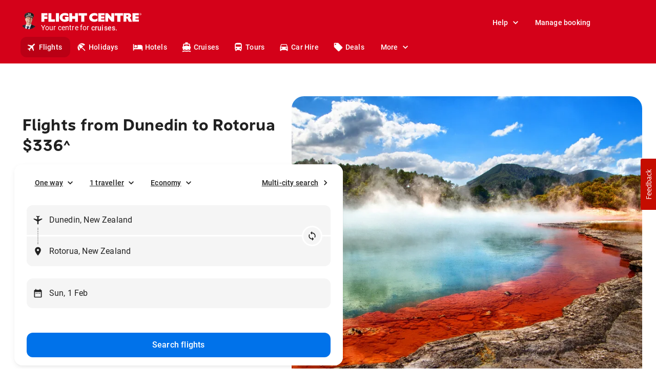

--- FILE ---
content_type: application/javascript
request_url: https://www.flightcentre.co.nz/aurora/_next/static/chunks/7067-579c416e7b289750.js
body_size: 8091
content:
"use strict";(self.webpackChunk_N_E=self.webpackChunk_N_E||[]).push([[7067],{7067:function(e,i,o){o.d(i,{J:function(){return I}});var n=o(52322),r=o(2784),a=o(13980),t=o.n(a),c=o(45847),d=o(79312),g=o(42921),s=o(32322),u=JSON.parse('[{"name":"Afghanistan","alpha-2":"AF","alpha-3":"AFG","country-code":"004","iso_3166-2":"ISO 3166-2:AF","region":"Asia","sub-region":"Southern Asia","intermediate-region":"","region-code":"142","sub-region-code":"034","intermediate-region-code":""},{"name":"\xc5land Islands","alpha-2":"AX","alpha-3":"ALA","country-code":"248","iso_3166-2":"ISO 3166-2:AX","region":"Europe","sub-region":"Northern Europe","intermediate-region":"","region-code":"150","sub-region-code":"154","intermediate-region-code":""},{"name":"Albania","alpha-2":"AL","alpha-3":"ALB","country-code":"008","iso_3166-2":"ISO 3166-2:AL","region":"Europe","sub-region":"Southern Europe","intermediate-region":"","region-code":"150","sub-region-code":"039","intermediate-region-code":""},{"name":"Algeria","alpha-2":"DZ","alpha-3":"DZA","country-code":"012","iso_3166-2":"ISO 3166-2:DZ","region":"Africa","sub-region":"Northern Africa","intermediate-region":"","region-code":"002","sub-region-code":"015","intermediate-region-code":""},{"name":"American Samoa","alpha-2":"AS","alpha-3":"ASM","country-code":"016","iso_3166-2":"ISO 3166-2:AS","region":"Oceania","sub-region":"Polynesia","intermediate-region":"","region-code":"009","sub-region-code":"061","intermediate-region-code":""},{"name":"Andorra","alpha-2":"AD","alpha-3":"AND","country-code":"020","iso_3166-2":"ISO 3166-2:AD","region":"Europe","sub-region":"Southern Europe","intermediate-region":"","region-code":"150","sub-region-code":"039","intermediate-region-code":""},{"name":"Angola","alpha-2":"AO","alpha-3":"AGO","country-code":"024","iso_3166-2":"ISO 3166-2:AO","region":"Africa","sub-region":"Sub-Saharan Africa","intermediate-region":"Middle Africa","region-code":"002","sub-region-code":"202","intermediate-region-code":"017"},{"name":"Anguilla","alpha-2":"AI","alpha-3":"AIA","country-code":"660","iso_3166-2":"ISO 3166-2:AI","region":"Americas","sub-region":"Latin America and the Caribbean","intermediate-region":"Caribbean","region-code":"019","sub-region-code":"419","intermediate-region-code":"029"},{"name":"Antarctica","alpha-2":"AQ","alpha-3":"ATA","country-code":"010","iso_3166-2":"ISO 3166-2:AQ","region":"","sub-region":"","intermediate-region":"","region-code":"","sub-region-code":"","intermediate-region-code":""},{"name":"Antigua and Barbuda","alpha-2":"AG","alpha-3":"ATG","country-code":"028","iso_3166-2":"ISO 3166-2:AG","region":"Americas","sub-region":"Latin America and the Caribbean","intermediate-region":"Caribbean","region-code":"019","sub-region-code":"419","intermediate-region-code":"029"},{"name":"Argentina","alpha-2":"AR","alpha-3":"ARG","country-code":"032","iso_3166-2":"ISO 3166-2:AR","region":"Americas","sub-region":"Latin America and the Caribbean","intermediate-region":"South America","region-code":"019","sub-region-code":"419","intermediate-region-code":"005"},{"name":"Armenia","alpha-2":"AM","alpha-3":"ARM","country-code":"051","iso_3166-2":"ISO 3166-2:AM","region":"Asia","sub-region":"Western Asia","intermediate-region":"","region-code":"142","sub-region-code":"145","intermediate-region-code":""},{"name":"Aruba","alpha-2":"AW","alpha-3":"ABW","country-code":"533","iso_3166-2":"ISO 3166-2:AW","region":"Americas","sub-region":"Latin America and the Caribbean","intermediate-region":"Caribbean","region-code":"019","sub-region-code":"419","intermediate-region-code":"029"},{"name":"Australia","alpha-2":"AU","alpha-3":"AUS","country-code":"036","iso_3166-2":"ISO 3166-2:AU","region":"Oceania","sub-region":"Australia and New Zealand","intermediate-region":"","region-code":"009","sub-region-code":"053","intermediate-region-code":""},{"name":"Austria","alpha-2":"AT","alpha-3":"AUT","country-code":"040","iso_3166-2":"ISO 3166-2:AT","region":"Europe","sub-region":"Western Europe","intermediate-region":"","region-code":"150","sub-region-code":"155","intermediate-region-code":""},{"name":"Azerbaijan","alpha-2":"AZ","alpha-3":"AZE","country-code":"031","iso_3166-2":"ISO 3166-2:AZ","region":"Asia","sub-region":"Western Asia","intermediate-region":"","region-code":"142","sub-region-code":"145","intermediate-region-code":""},{"name":"Bahamas","alpha-2":"BS","alpha-3":"BHS","country-code":"044","iso_3166-2":"ISO 3166-2:BS","region":"Americas","sub-region":"Latin America and the Caribbean","intermediate-region":"Caribbean","region-code":"019","sub-region-code":"419","intermediate-region-code":"029"},{"name":"Bahrain","alpha-2":"BH","alpha-3":"BHR","country-code":"048","iso_3166-2":"ISO 3166-2:BH","region":"Asia","sub-region":"Western Asia","intermediate-region":"","region-code":"142","sub-region-code":"145","intermediate-region-code":""},{"name":"Bangladesh","alpha-2":"BD","alpha-3":"BGD","country-code":"050","iso_3166-2":"ISO 3166-2:BD","region":"Asia","sub-region":"Southern Asia","intermediate-region":"","region-code":"142","sub-region-code":"034","intermediate-region-code":""},{"name":"Barbados","alpha-2":"BB","alpha-3":"BRB","country-code":"052","iso_3166-2":"ISO 3166-2:BB","region":"Americas","sub-region":"Latin America and the Caribbean","intermediate-region":"Caribbean","region-code":"019","sub-region-code":"419","intermediate-region-code":"029"},{"name":"Belarus","alpha-2":"BY","alpha-3":"BLR","country-code":"112","iso_3166-2":"ISO 3166-2:BY","region":"Europe","sub-region":"Eastern Europe","intermediate-region":"","region-code":"150","sub-region-code":"151","intermediate-region-code":""},{"name":"Belgium","alpha-2":"BE","alpha-3":"BEL","country-code":"056","iso_3166-2":"ISO 3166-2:BE","region":"Europe","sub-region":"Western Europe","intermediate-region":"","region-code":"150","sub-region-code":"155","intermediate-region-code":""},{"name":"Belize","alpha-2":"BZ","alpha-3":"BLZ","country-code":"084","iso_3166-2":"ISO 3166-2:BZ","region":"Americas","sub-region":"Latin America and the Caribbean","intermediate-region":"Central America","region-code":"019","sub-region-code":"419","intermediate-region-code":"013"},{"name":"Benin","alpha-2":"BJ","alpha-3":"BEN","country-code":"204","iso_3166-2":"ISO 3166-2:BJ","region":"Africa","sub-region":"Sub-Saharan Africa","intermediate-region":"Western Africa","region-code":"002","sub-region-code":"202","intermediate-region-code":"011"},{"name":"Bermuda","alpha-2":"BM","alpha-3":"BMU","country-code":"060","iso_3166-2":"ISO 3166-2:BM","region":"Americas","sub-region":"Northern America","intermediate-region":"","region-code":"019","sub-region-code":"021","intermediate-region-code":""},{"name":"Bhutan","alpha-2":"BT","alpha-3":"BTN","country-code":"064","iso_3166-2":"ISO 3166-2:BT","region":"Asia","sub-region":"Southern Asia","intermediate-region":"","region-code":"142","sub-region-code":"034","intermediate-region-code":""},{"name":"Bolivia (Plurinational State of)","alpha-2":"BO","alpha-3":"BOL","country-code":"068","iso_3166-2":"ISO 3166-2:BO","region":"Americas","sub-region":"Latin America and the Caribbean","intermediate-region":"South America","region-code":"019","sub-region-code":"419","intermediate-region-code":"005"},{"name":"Bonaire, Sint Eustatius and Saba","alpha-2":"BQ","alpha-3":"BES","country-code":"535","iso_3166-2":"ISO 3166-2:BQ","region":"Americas","sub-region":"Latin America and the Caribbean","intermediate-region":"Caribbean","region-code":"019","sub-region-code":"419","intermediate-region-code":"029"},{"name":"Bosnia and Herzegovina","alpha-2":"BA","alpha-3":"BIH","country-code":"070","iso_3166-2":"ISO 3166-2:BA","region":"Europe","sub-region":"Southern Europe","intermediate-region":"","region-code":"150","sub-region-code":"039","intermediate-region-code":""},{"name":"Botswana","alpha-2":"BW","alpha-3":"BWA","country-code":"072","iso_3166-2":"ISO 3166-2:BW","region":"Africa","sub-region":"Sub-Saharan Africa","intermediate-region":"Southern Africa","region-code":"002","sub-region-code":"202","intermediate-region-code":"018"},{"name":"Bouvet Island","alpha-2":"BV","alpha-3":"BVT","country-code":"074","iso_3166-2":"ISO 3166-2:BV","region":"Americas","sub-region":"Latin America and the Caribbean","intermediate-region":"South America","region-code":"019","sub-region-code":"419","intermediate-region-code":"005"},{"name":"Brazil","alpha-2":"BR","alpha-3":"BRA","country-code":"076","iso_3166-2":"ISO 3166-2:BR","region":"Americas","sub-region":"Latin America and the Caribbean","intermediate-region":"South America","region-code":"019","sub-region-code":"419","intermediate-region-code":"005"},{"name":"British Indian Ocean Territory","alpha-2":"IO","alpha-3":"IOT","country-code":"086","iso_3166-2":"ISO 3166-2:IO","region":"Africa","sub-region":"Sub-Saharan Africa","intermediate-region":"Eastern Africa","region-code":"002","sub-region-code":"202","intermediate-region-code":"014"},{"name":"Brunei Darussalam","alpha-2":"BN","alpha-3":"BRN","country-code":"096","iso_3166-2":"ISO 3166-2:BN","region":"Asia","sub-region":"South-eastern Asia","intermediate-region":"","region-code":"142","sub-region-code":"035","intermediate-region-code":""},{"name":"Bulgaria","alpha-2":"BG","alpha-3":"BGR","country-code":"100","iso_3166-2":"ISO 3166-2:BG","region":"Europe","sub-region":"Eastern Europe","intermediate-region":"","region-code":"150","sub-region-code":"151","intermediate-region-code":""},{"name":"Burkina Faso","alpha-2":"BF","alpha-3":"BFA","country-code":"854","iso_3166-2":"ISO 3166-2:BF","region":"Africa","sub-region":"Sub-Saharan Africa","intermediate-region":"Western Africa","region-code":"002","sub-region-code":"202","intermediate-region-code":"011"},{"name":"Burundi","alpha-2":"BI","alpha-3":"BDI","country-code":"108","iso_3166-2":"ISO 3166-2:BI","region":"Africa","sub-region":"Sub-Saharan Africa","intermediate-region":"Eastern Africa","region-code":"002","sub-region-code":"202","intermediate-region-code":"014"},{"name":"Cabo Verde","alpha-2":"CV","alpha-3":"CPV","country-code":"132","iso_3166-2":"ISO 3166-2:CV","region":"Africa","sub-region":"Sub-Saharan Africa","intermediate-region":"Western Africa","region-code":"002","sub-region-code":"202","intermediate-region-code":"011"},{"name":"Cambodia","alpha-2":"KH","alpha-3":"KHM","country-code":"116","iso_3166-2":"ISO 3166-2:KH","region":"Asia","sub-region":"South-eastern Asia","intermediate-region":"","region-code":"142","sub-region-code":"035","intermediate-region-code":""},{"name":"Cameroon","alpha-2":"CM","alpha-3":"CMR","country-code":"120","iso_3166-2":"ISO 3166-2:CM","region":"Africa","sub-region":"Sub-Saharan Africa","intermediate-region":"Middle Africa","region-code":"002","sub-region-code":"202","intermediate-region-code":"017"},{"name":"Canada","alpha-2":"CA","alpha-3":"CAN","country-code":"124","iso_3166-2":"ISO 3166-2:CA","region":"Americas","sub-region":"Northern America","intermediate-region":"","region-code":"019","sub-region-code":"021","intermediate-region-code":""},{"name":"Cayman Islands","alpha-2":"KY","alpha-3":"CYM","country-code":"136","iso_3166-2":"ISO 3166-2:KY","region":"Americas","sub-region":"Latin America and the Caribbean","intermediate-region":"Caribbean","region-code":"019","sub-region-code":"419","intermediate-region-code":"029"},{"name":"Central African Republic","alpha-2":"CF","alpha-3":"CAF","country-code":"140","iso_3166-2":"ISO 3166-2:CF","region":"Africa","sub-region":"Sub-Saharan Africa","intermediate-region":"Middle Africa","region-code":"002","sub-region-code":"202","intermediate-region-code":"017"},{"name":"Chad","alpha-2":"TD","alpha-3":"TCD","country-code":"148","iso_3166-2":"ISO 3166-2:TD","region":"Africa","sub-region":"Sub-Saharan Africa","intermediate-region":"Middle Africa","region-code":"002","sub-region-code":"202","intermediate-region-code":"017"},{"name":"Chile","alpha-2":"CL","alpha-3":"CHL","country-code":"152","iso_3166-2":"ISO 3166-2:CL","region":"Americas","sub-region":"Latin America and the Caribbean","intermediate-region":"South America","region-code":"019","sub-region-code":"419","intermediate-region-code":"005"},{"name":"China","alpha-2":"CN","alpha-3":"CHN","country-code":"156","iso_3166-2":"ISO 3166-2:CN","region":"Asia","sub-region":"Eastern Asia","intermediate-region":"","region-code":"142","sub-region-code":"030","intermediate-region-code":""},{"name":"Christmas Island","alpha-2":"CX","alpha-3":"CXR","country-code":"162","iso_3166-2":"ISO 3166-2:CX","region":"Oceania","sub-region":"Australia and New Zealand","intermediate-region":"","region-code":"009","sub-region-code":"053","intermediate-region-code":""},{"name":"Cocos (Keeling) Islands","alpha-2":"CC","alpha-3":"CCK","country-code":"166","iso_3166-2":"ISO 3166-2:CC","region":"Oceania","sub-region":"Australia and New Zealand","intermediate-region":"","region-code":"009","sub-region-code":"053","intermediate-region-code":""},{"name":"Colombia","alpha-2":"CO","alpha-3":"COL","country-code":"170","iso_3166-2":"ISO 3166-2:CO","region":"Americas","sub-region":"Latin America and the Caribbean","intermediate-region":"South America","region-code":"019","sub-region-code":"419","intermediate-region-code":"005"},{"name":"Comoros","alpha-2":"KM","alpha-3":"COM","country-code":"174","iso_3166-2":"ISO 3166-2:KM","region":"Africa","sub-region":"Sub-Saharan Africa","intermediate-region":"Eastern Africa","region-code":"002","sub-region-code":"202","intermediate-region-code":"014"},{"name":"Congo","alpha-2":"CG","alpha-3":"COG","country-code":"178","iso_3166-2":"ISO 3166-2:CG","region":"Africa","sub-region":"Sub-Saharan Africa","intermediate-region":"Middle Africa","region-code":"002","sub-region-code":"202","intermediate-region-code":"017"},{"name":"Congo, Democratic Republic of the","alpha-2":"CD","alpha-3":"COD","country-code":"180","iso_3166-2":"ISO 3166-2:CD","region":"Africa","sub-region":"Sub-Saharan Africa","intermediate-region":"Middle Africa","region-code":"002","sub-region-code":"202","intermediate-region-code":"017"},{"name":"Cook Islands","alpha-2":"CK","alpha-3":"COK","country-code":"184","iso_3166-2":"ISO 3166-2:CK","region":"Oceania","sub-region":"Polynesia","intermediate-region":"","region-code":"009","sub-region-code":"061","intermediate-region-code":""},{"name":"Costa Rica","alpha-2":"CR","alpha-3":"CRI","country-code":"188","iso_3166-2":"ISO 3166-2:CR","region":"Americas","sub-region":"Latin America and the Caribbean","intermediate-region":"Central America","region-code":"019","sub-region-code":"419","intermediate-region-code":"013"},{"name":"C\xf4te d\'Ivoire","alpha-2":"CI","alpha-3":"CIV","country-code":"384","iso_3166-2":"ISO 3166-2:CI","region":"Africa","sub-region":"Sub-Saharan Africa","intermediate-region":"Western Africa","region-code":"002","sub-region-code":"202","intermediate-region-code":"011"},{"name":"Croatia","alpha-2":"HR","alpha-3":"HRV","country-code":"191","iso_3166-2":"ISO 3166-2:HR","region":"Europe","sub-region":"Southern Europe","intermediate-region":"","region-code":"150","sub-region-code":"039","intermediate-region-code":""},{"name":"Cuba","alpha-2":"CU","alpha-3":"CUB","country-code":"192","iso_3166-2":"ISO 3166-2:CU","region":"Americas","sub-region":"Latin America and the Caribbean","intermediate-region":"Caribbean","region-code":"019","sub-region-code":"419","intermediate-region-code":"029"},{"name":"Cura\xe7ao","alpha-2":"CW","alpha-3":"CUW","country-code":"531","iso_3166-2":"ISO 3166-2:CW","region":"Americas","sub-region":"Latin America and the Caribbean","intermediate-region":"Caribbean","region-code":"019","sub-region-code":"419","intermediate-region-code":"029"},{"name":"Cyprus","alpha-2":"CY","alpha-3":"CYP","country-code":"196","iso_3166-2":"ISO 3166-2:CY","region":"Asia","sub-region":"Western Asia","intermediate-region":"","region-code":"142","sub-region-code":"145","intermediate-region-code":""},{"name":"Czechia","alpha-2":"CZ","alpha-3":"CZE","country-code":"203","iso_3166-2":"ISO 3166-2:CZ","region":"Europe","sub-region":"Eastern Europe","intermediate-region":"","region-code":"150","sub-region-code":"151","intermediate-region-code":""},{"name":"Denmark","alpha-2":"DK","alpha-3":"DNK","country-code":"208","iso_3166-2":"ISO 3166-2:DK","region":"Europe","sub-region":"Northern Europe","intermediate-region":"","region-code":"150","sub-region-code":"154","intermediate-region-code":""},{"name":"Djibouti","alpha-2":"DJ","alpha-3":"DJI","country-code":"262","iso_3166-2":"ISO 3166-2:DJ","region":"Africa","sub-region":"Sub-Saharan Africa","intermediate-region":"Eastern Africa","region-code":"002","sub-region-code":"202","intermediate-region-code":"014"},{"name":"Dominica","alpha-2":"DM","alpha-3":"DMA","country-code":"212","iso_3166-2":"ISO 3166-2:DM","region":"Americas","sub-region":"Latin America and the Caribbean","intermediate-region":"Caribbean","region-code":"019","sub-region-code":"419","intermediate-region-code":"029"},{"name":"Dominican Republic","alpha-2":"DO","alpha-3":"DOM","country-code":"214","iso_3166-2":"ISO 3166-2:DO","region":"Americas","sub-region":"Latin America and the Caribbean","intermediate-region":"Caribbean","region-code":"019","sub-region-code":"419","intermediate-region-code":"029"},{"name":"Ecuador","alpha-2":"EC","alpha-3":"ECU","country-code":"218","iso_3166-2":"ISO 3166-2:EC","region":"Americas","sub-region":"Latin America and the Caribbean","intermediate-region":"South America","region-code":"019","sub-region-code":"419","intermediate-region-code":"005"},{"name":"Egypt","alpha-2":"EG","alpha-3":"EGY","country-code":"818","iso_3166-2":"ISO 3166-2:EG","region":"Africa","sub-region":"Northern Africa","intermediate-region":"","region-code":"002","sub-region-code":"015","intermediate-region-code":""},{"name":"El Salvador","alpha-2":"SV","alpha-3":"SLV","country-code":"222","iso_3166-2":"ISO 3166-2:SV","region":"Americas","sub-region":"Latin America and the Caribbean","intermediate-region":"Central America","region-code":"019","sub-region-code":"419","intermediate-region-code":"013"},{"name":"Equatorial Guinea","alpha-2":"GQ","alpha-3":"GNQ","country-code":"226","iso_3166-2":"ISO 3166-2:GQ","region":"Africa","sub-region":"Sub-Saharan Africa","intermediate-region":"Middle Africa","region-code":"002","sub-region-code":"202","intermediate-region-code":"017"},{"name":"Eritrea","alpha-2":"ER","alpha-3":"ERI","country-code":"232","iso_3166-2":"ISO 3166-2:ER","region":"Africa","sub-region":"Sub-Saharan Africa","intermediate-region":"Eastern Africa","region-code":"002","sub-region-code":"202","intermediate-region-code":"014"},{"name":"Estonia","alpha-2":"EE","alpha-3":"EST","country-code":"233","iso_3166-2":"ISO 3166-2:EE","region":"Europe","sub-region":"Northern Europe","intermediate-region":"","region-code":"150","sub-region-code":"154","intermediate-region-code":""},{"name":"Eswatini","alpha-2":"SZ","alpha-3":"SWZ","country-code":"748","iso_3166-2":"ISO 3166-2:SZ","region":"Africa","sub-region":"Sub-Saharan Africa","intermediate-region":"Southern Africa","region-code":"002","sub-region-code":"202","intermediate-region-code":"018"},{"name":"Ethiopia","alpha-2":"ET","alpha-3":"ETH","country-code":"231","iso_3166-2":"ISO 3166-2:ET","region":"Africa","sub-region":"Sub-Saharan Africa","intermediate-region":"Eastern Africa","region-code":"002","sub-region-code":"202","intermediate-region-code":"014"},{"name":"Falkland Islands (Malvinas)","alpha-2":"FK","alpha-3":"FLK","country-code":"238","iso_3166-2":"ISO 3166-2:FK","region":"Americas","sub-region":"Latin America and the Caribbean","intermediate-region":"South America","region-code":"019","sub-region-code":"419","intermediate-region-code":"005"},{"name":"Faroe Islands","alpha-2":"FO","alpha-3":"FRO","country-code":"234","iso_3166-2":"ISO 3166-2:FO","region":"Europe","sub-region":"Northern Europe","intermediate-region":"","region-code":"150","sub-region-code":"154","intermediate-region-code":""},{"name":"Fiji","alpha-2":"FJ","alpha-3":"FJI","country-code":"242","iso_3166-2":"ISO 3166-2:FJ","region":"Oceania","sub-region":"Melanesia","intermediate-region":"","region-code":"009","sub-region-code":"054","intermediate-region-code":""},{"name":"Finland","alpha-2":"FI","alpha-3":"FIN","country-code":"246","iso_3166-2":"ISO 3166-2:FI","region":"Europe","sub-region":"Northern Europe","intermediate-region":"","region-code":"150","sub-region-code":"154","intermediate-region-code":""},{"name":"France","alpha-2":"FR","alpha-3":"FRA","country-code":"250","iso_3166-2":"ISO 3166-2:FR","region":"Europe","sub-region":"Western Europe","intermediate-region":"","region-code":"150","sub-region-code":"155","intermediate-region-code":""},{"name":"French Guiana","alpha-2":"GF","alpha-3":"GUF","country-code":"254","iso_3166-2":"ISO 3166-2:GF","region":"Americas","sub-region":"Latin America and the Caribbean","intermediate-region":"South America","region-code":"019","sub-region-code":"419","intermediate-region-code":"005"},{"name":"French Polynesia","alpha-2":"PF","alpha-3":"PYF","country-code":"258","iso_3166-2":"ISO 3166-2:PF","region":"Oceania","sub-region":"Polynesia","intermediate-region":"","region-code":"009","sub-region-code":"061","intermediate-region-code":""},{"name":"French Southern Territories","alpha-2":"TF","alpha-3":"ATF","country-code":"260","iso_3166-2":"ISO 3166-2:TF","region":"Africa","sub-region":"Sub-Saharan Africa","intermediate-region":"Eastern Africa","region-code":"002","sub-region-code":"202","intermediate-region-code":"014"},{"name":"Gabon","alpha-2":"GA","alpha-3":"GAB","country-code":"266","iso_3166-2":"ISO 3166-2:GA","region":"Africa","sub-region":"Sub-Saharan Africa","intermediate-region":"Middle Africa","region-code":"002","sub-region-code":"202","intermediate-region-code":"017"},{"name":"Gambia","alpha-2":"GM","alpha-3":"GMB","country-code":"270","iso_3166-2":"ISO 3166-2:GM","region":"Africa","sub-region":"Sub-Saharan Africa","intermediate-region":"Western Africa","region-code":"002","sub-region-code":"202","intermediate-region-code":"011"},{"name":"Georgia","alpha-2":"GE","alpha-3":"GEO","country-code":"268","iso_3166-2":"ISO 3166-2:GE","region":"Asia","sub-region":"Western Asia","intermediate-region":"","region-code":"142","sub-region-code":"145","intermediate-region-code":""},{"name":"Germany","alpha-2":"DE","alpha-3":"DEU","country-code":"276","iso_3166-2":"ISO 3166-2:DE","region":"Europe","sub-region":"Western Europe","intermediate-region":"","region-code":"150","sub-region-code":"155","intermediate-region-code":""},{"name":"Ghana","alpha-2":"GH","alpha-3":"GHA","country-code":"288","iso_3166-2":"ISO 3166-2:GH","region":"Africa","sub-region":"Sub-Saharan Africa","intermediate-region":"Western Africa","region-code":"002","sub-region-code":"202","intermediate-region-code":"011"},{"name":"Gibraltar","alpha-2":"GI","alpha-3":"GIB","country-code":"292","iso_3166-2":"ISO 3166-2:GI","region":"Europe","sub-region":"Southern Europe","intermediate-region":"","region-code":"150","sub-region-code":"039","intermediate-region-code":""},{"name":"Greece","alpha-2":"GR","alpha-3":"GRC","country-code":"300","iso_3166-2":"ISO 3166-2:GR","region":"Europe","sub-region":"Southern Europe","intermediate-region":"","region-code":"150","sub-region-code":"039","intermediate-region-code":""},{"name":"Greenland","alpha-2":"GL","alpha-3":"GRL","country-code":"304","iso_3166-2":"ISO 3166-2:GL","region":"Americas","sub-region":"Northern America","intermediate-region":"","region-code":"019","sub-region-code":"021","intermediate-region-code":""},{"name":"Grenada","alpha-2":"GD","alpha-3":"GRD","country-code":"308","iso_3166-2":"ISO 3166-2:GD","region":"Americas","sub-region":"Latin America and the Caribbean","intermediate-region":"Caribbean","region-code":"019","sub-region-code":"419","intermediate-region-code":"029"},{"name":"Guadeloupe","alpha-2":"GP","alpha-3":"GLP","country-code":"312","iso_3166-2":"ISO 3166-2:GP","region":"Americas","sub-region":"Latin America and the Caribbean","intermediate-region":"Caribbean","region-code":"019","sub-region-code":"419","intermediate-region-code":"029"},{"name":"Guam","alpha-2":"GU","alpha-3":"GUM","country-code":"316","iso_3166-2":"ISO 3166-2:GU","region":"Oceania","sub-region":"Micronesia","intermediate-region":"","region-code":"009","sub-region-code":"057","intermediate-region-code":""},{"name":"Guatemala","alpha-2":"GT","alpha-3":"GTM","country-code":"320","iso_3166-2":"ISO 3166-2:GT","region":"Americas","sub-region":"Latin America and the Caribbean","intermediate-region":"Central America","region-code":"019","sub-region-code":"419","intermediate-region-code":"013"},{"name":"Guernsey","alpha-2":"GG","alpha-3":"GGY","country-code":"831","iso_3166-2":"ISO 3166-2:GG","region":"Europe","sub-region":"Northern Europe","intermediate-region":"Channel Islands","region-code":"150","sub-region-code":"154","intermediate-region-code":"830"},{"name":"Guinea","alpha-2":"GN","alpha-3":"GIN","country-code":"324","iso_3166-2":"ISO 3166-2:GN","region":"Africa","sub-region":"Sub-Saharan Africa","intermediate-region":"Western Africa","region-code":"002","sub-region-code":"202","intermediate-region-code":"011"},{"name":"Guinea-Bissau","alpha-2":"GW","alpha-3":"GNB","country-code":"624","iso_3166-2":"ISO 3166-2:GW","region":"Africa","sub-region":"Sub-Saharan Africa","intermediate-region":"Western Africa","region-code":"002","sub-region-code":"202","intermediate-region-code":"011"},{"name":"Guyana","alpha-2":"GY","alpha-3":"GUY","country-code":"328","iso_3166-2":"ISO 3166-2:GY","region":"Americas","sub-region":"Latin America and the Caribbean","intermediate-region":"South America","region-code":"019","sub-region-code":"419","intermediate-region-code":"005"},{"name":"Haiti","alpha-2":"HT","alpha-3":"HTI","country-code":"332","iso_3166-2":"ISO 3166-2:HT","region":"Americas","sub-region":"Latin America and the Caribbean","intermediate-region":"Caribbean","region-code":"019","sub-region-code":"419","intermediate-region-code":"029"},{"name":"Heard Island and McDonald Islands","alpha-2":"HM","alpha-3":"HMD","country-code":"334","iso_3166-2":"ISO 3166-2:HM","region":"Oceania","sub-region":"Australia and New Zealand","intermediate-region":"","region-code":"009","sub-region-code":"053","intermediate-region-code":""},{"name":"Holy See","alpha-2":"VA","alpha-3":"VAT","country-code":"336","iso_3166-2":"ISO 3166-2:VA","region":"Europe","sub-region":"Southern Europe","intermediate-region":"","region-code":"150","sub-region-code":"039","intermediate-region-code":""},{"name":"Honduras","alpha-2":"HN","alpha-3":"HND","country-code":"340","iso_3166-2":"ISO 3166-2:HN","region":"Americas","sub-region":"Latin America and the Caribbean","intermediate-region":"Central America","region-code":"019","sub-region-code":"419","intermediate-region-code":"013"},{"name":"Hong Kong","alpha-2":"HK","alpha-3":"HKG","country-code":"344","iso_3166-2":"ISO 3166-2:HK","region":"Asia","sub-region":"Eastern Asia","intermediate-region":"","region-code":"142","sub-region-code":"030","intermediate-region-code":""},{"name":"Hungary","alpha-2":"HU","alpha-3":"HUN","country-code":"348","iso_3166-2":"ISO 3166-2:HU","region":"Europe","sub-region":"Eastern Europe","intermediate-region":"","region-code":"150","sub-region-code":"151","intermediate-region-code":""},{"name":"Iceland","alpha-2":"IS","alpha-3":"ISL","country-code":"352","iso_3166-2":"ISO 3166-2:IS","region":"Europe","sub-region":"Northern Europe","intermediate-region":"","region-code":"150","sub-region-code":"154","intermediate-region-code":""},{"name":"India","alpha-2":"IN","alpha-3":"IND","country-code":"356","iso_3166-2":"ISO 3166-2:IN","region":"Asia","sub-region":"Southern Asia","intermediate-region":"","region-code":"142","sub-region-code":"034","intermediate-region-code":""},{"name":"Indonesia","alpha-2":"ID","alpha-3":"IDN","country-code":"360","iso_3166-2":"ISO 3166-2:ID","region":"Asia","sub-region":"South-eastern Asia","intermediate-region":"","region-code":"142","sub-region-code":"035","intermediate-region-code":""},{"name":"Iran (Islamic Republic of)","alpha-2":"IR","alpha-3":"IRN","country-code":"364","iso_3166-2":"ISO 3166-2:IR","region":"Asia","sub-region":"Southern Asia","intermediate-region":"","region-code":"142","sub-region-code":"034","intermediate-region-code":""},{"name":"Iraq","alpha-2":"IQ","alpha-3":"IRQ","country-code":"368","iso_3166-2":"ISO 3166-2:IQ","region":"Asia","sub-region":"Western Asia","intermediate-region":"","region-code":"142","sub-region-code":"145","intermediate-region-code":""},{"name":"Ireland","alpha-2":"IE","alpha-3":"IRL","country-code":"372","iso_3166-2":"ISO 3166-2:IE","region":"Europe","sub-region":"Northern Europe","intermediate-region":"","region-code":"150","sub-region-code":"154","intermediate-region-code":""},{"name":"Isle of Man","alpha-2":"IM","alpha-3":"IMN","country-code":"833","iso_3166-2":"ISO 3166-2:IM","region":"Europe","sub-region":"Northern Europe","intermediate-region":"","region-code":"150","sub-region-code":"154","intermediate-region-code":""},{"name":"Israel","alpha-2":"IL","alpha-3":"ISR","country-code":"376","iso_3166-2":"ISO 3166-2:IL","region":"Asia","sub-region":"Western Asia","intermediate-region":"","region-code":"142","sub-region-code":"145","intermediate-region-code":""},{"name":"Italy","alpha-2":"IT","alpha-3":"ITA","country-code":"380","iso_3166-2":"ISO 3166-2:IT","region":"Europe","sub-region":"Southern Europe","intermediate-region":"","region-code":"150","sub-region-code":"039","intermediate-region-code":""},{"name":"Jamaica","alpha-2":"JM","alpha-3":"JAM","country-code":"388","iso_3166-2":"ISO 3166-2:JM","region":"Americas","sub-region":"Latin America and the Caribbean","intermediate-region":"Caribbean","region-code":"019","sub-region-code":"419","intermediate-region-code":"029"},{"name":"Japan","alpha-2":"JP","alpha-3":"JPN","country-code":"392","iso_3166-2":"ISO 3166-2:JP","region":"Asia","sub-region":"Eastern Asia","intermediate-region":"","region-code":"142","sub-region-code":"030","intermediate-region-code":""},{"name":"Jersey","alpha-2":"JE","alpha-3":"JEY","country-code":"832","iso_3166-2":"ISO 3166-2:JE","region":"Europe","sub-region":"Northern Europe","intermediate-region":"Channel Islands","region-code":"150","sub-region-code":"154","intermediate-region-code":"830"},{"name":"Jordan","alpha-2":"JO","alpha-3":"JOR","country-code":"400","iso_3166-2":"ISO 3166-2:JO","region":"Asia","sub-region":"Western Asia","intermediate-region":"","region-code":"142","sub-region-code":"145","intermediate-region-code":""},{"name":"Kazakhstan","alpha-2":"KZ","alpha-3":"KAZ","country-code":"398","iso_3166-2":"ISO 3166-2:KZ","region":"Asia","sub-region":"Central Asia","intermediate-region":"","region-code":"142","sub-region-code":"143","intermediate-region-code":""},{"name":"Kenya","alpha-2":"KE","alpha-3":"KEN","country-code":"404","iso_3166-2":"ISO 3166-2:KE","region":"Africa","sub-region":"Sub-Saharan Africa","intermediate-region":"Eastern Africa","region-code":"002","sub-region-code":"202","intermediate-region-code":"014"},{"name":"Kiribati","alpha-2":"KI","alpha-3":"KIR","country-code":"296","iso_3166-2":"ISO 3166-2:KI","region":"Oceania","sub-region":"Micronesia","intermediate-region":"","region-code":"009","sub-region-code":"057","intermediate-region-code":""},{"name":"Korea (Democratic People\'s Republic of)","alpha-2":"KP","alpha-3":"PRK","country-code":"408","iso_3166-2":"ISO 3166-2:KP","region":"Asia","sub-region":"Eastern Asia","intermediate-region":"","region-code":"142","sub-region-code":"030","intermediate-region-code":""},{"name":"Korea, Republic of","alpha-2":"KR","alpha-3":"KOR","country-code":"410","iso_3166-2":"ISO 3166-2:KR","region":"Asia","sub-region":"Eastern Asia","intermediate-region":"","region-code":"142","sub-region-code":"030","intermediate-region-code":""},{"name":"Kuwait","alpha-2":"KW","alpha-3":"KWT","country-code":"414","iso_3166-2":"ISO 3166-2:KW","region":"Asia","sub-region":"Western Asia","intermediate-region":"","region-code":"142","sub-region-code":"145","intermediate-region-code":""},{"name":"Kyrgyzstan","alpha-2":"KG","alpha-3":"KGZ","country-code":"417","iso_3166-2":"ISO 3166-2:KG","region":"Asia","sub-region":"Central Asia","intermediate-region":"","region-code":"142","sub-region-code":"143","intermediate-region-code":""},{"name":"Lao People\'s Democratic Republic","alpha-2":"LA","alpha-3":"LAO","country-code":"418","iso_3166-2":"ISO 3166-2:LA","region":"Asia","sub-region":"South-eastern Asia","intermediate-region":"","region-code":"142","sub-region-code":"035","intermediate-region-code":""},{"name":"Latvia","alpha-2":"LV","alpha-3":"LVA","country-code":"428","iso_3166-2":"ISO 3166-2:LV","region":"Europe","sub-region":"Northern Europe","intermediate-region":"","region-code":"150","sub-region-code":"154","intermediate-region-code":""},{"name":"Lebanon","alpha-2":"LB","alpha-3":"LBN","country-code":"422","iso_3166-2":"ISO 3166-2:LB","region":"Asia","sub-region":"Western Asia","intermediate-region":"","region-code":"142","sub-region-code":"145","intermediate-region-code":""},{"name":"Lesotho","alpha-2":"LS","alpha-3":"LSO","country-code":"426","iso_3166-2":"ISO 3166-2:LS","region":"Africa","sub-region":"Sub-Saharan Africa","intermediate-region":"Southern Africa","region-code":"002","sub-region-code":"202","intermediate-region-code":"018"},{"name":"Liberia","alpha-2":"LR","alpha-3":"LBR","country-code":"430","iso_3166-2":"ISO 3166-2:LR","region":"Africa","sub-region":"Sub-Saharan Africa","intermediate-region":"Western Africa","region-code":"002","sub-region-code":"202","intermediate-region-code":"011"},{"name":"Libya","alpha-2":"LY","alpha-3":"LBY","country-code":"434","iso_3166-2":"ISO 3166-2:LY","region":"Africa","sub-region":"Northern Africa","intermediate-region":"","region-code":"002","sub-region-code":"015","intermediate-region-code":""},{"name":"Liechtenstein","alpha-2":"LI","alpha-3":"LIE","country-code":"438","iso_3166-2":"ISO 3166-2:LI","region":"Europe","sub-region":"Western Europe","intermediate-region":"","region-code":"150","sub-region-code":"155","intermediate-region-code":""},{"name":"Lithuania","alpha-2":"LT","alpha-3":"LTU","country-code":"440","iso_3166-2":"ISO 3166-2:LT","region":"Europe","sub-region":"Northern Europe","intermediate-region":"","region-code":"150","sub-region-code":"154","intermediate-region-code":""},{"name":"Luxembourg","alpha-2":"LU","alpha-3":"LUX","country-code":"442","iso_3166-2":"ISO 3166-2:LU","region":"Europe","sub-region":"Western Europe","intermediate-region":"","region-code":"150","sub-region-code":"155","intermediate-region-code":""},{"name":"Macao","alpha-2":"MO","alpha-3":"MAC","country-code":"446","iso_3166-2":"ISO 3166-2:MO","region":"Asia","sub-region":"Eastern Asia","intermediate-region":"","region-code":"142","sub-region-code":"030","intermediate-region-code":""},{"name":"Madagascar","alpha-2":"MG","alpha-3":"MDG","country-code":"450","iso_3166-2":"ISO 3166-2:MG","region":"Africa","sub-region":"Sub-Saharan Africa","intermediate-region":"Eastern Africa","region-code":"002","sub-region-code":"202","intermediate-region-code":"014"},{"name":"Malawi","alpha-2":"MW","alpha-3":"MWI","country-code":"454","iso_3166-2":"ISO 3166-2:MW","region":"Africa","sub-region":"Sub-Saharan Africa","intermediate-region":"Eastern Africa","region-code":"002","sub-region-code":"202","intermediate-region-code":"014"},{"name":"Malaysia","alpha-2":"MY","alpha-3":"MYS","country-code":"458","iso_3166-2":"ISO 3166-2:MY","region":"Asia","sub-region":"South-eastern Asia","intermediate-region":"","region-code":"142","sub-region-code":"035","intermediate-region-code":""},{"name":"Maldives","alpha-2":"MV","alpha-3":"MDV","country-code":"462","iso_3166-2":"ISO 3166-2:MV","region":"Asia","sub-region":"Southern Asia","intermediate-region":"","region-code":"142","sub-region-code":"034","intermediate-region-code":""},{"name":"Mali","alpha-2":"ML","alpha-3":"MLI","country-code":"466","iso_3166-2":"ISO 3166-2:ML","region":"Africa","sub-region":"Sub-Saharan Africa","intermediate-region":"Western Africa","region-code":"002","sub-region-code":"202","intermediate-region-code":"011"},{"name":"Malta","alpha-2":"MT","alpha-3":"MLT","country-code":"470","iso_3166-2":"ISO 3166-2:MT","region":"Europe","sub-region":"Southern Europe","intermediate-region":"","region-code":"150","sub-region-code":"039","intermediate-region-code":""},{"name":"Marshall Islands","alpha-2":"MH","alpha-3":"MHL","country-code":"584","iso_3166-2":"ISO 3166-2:MH","region":"Oceania","sub-region":"Micronesia","intermediate-region":"","region-code":"009","sub-region-code":"057","intermediate-region-code":""},{"name":"Martinique","alpha-2":"MQ","alpha-3":"MTQ","country-code":"474","iso_3166-2":"ISO 3166-2:MQ","region":"Americas","sub-region":"Latin America and the Caribbean","intermediate-region":"Caribbean","region-code":"019","sub-region-code":"419","intermediate-region-code":"029"},{"name":"Mauritania","alpha-2":"MR","alpha-3":"MRT","country-code":"478","iso_3166-2":"ISO 3166-2:MR","region":"Africa","sub-region":"Sub-Saharan Africa","intermediate-region":"Western Africa","region-code":"002","sub-region-code":"202","intermediate-region-code":"011"},{"name":"Mauritius","alpha-2":"MU","alpha-3":"MUS","country-code":"480","iso_3166-2":"ISO 3166-2:MU","region":"Africa","sub-region":"Sub-Saharan Africa","intermediate-region":"Eastern Africa","region-code":"002","sub-region-code":"202","intermediate-region-code":"014"},{"name":"Mayotte","alpha-2":"YT","alpha-3":"MYT","country-code":"175","iso_3166-2":"ISO 3166-2:YT","region":"Africa","sub-region":"Sub-Saharan Africa","intermediate-region":"Eastern Africa","region-code":"002","sub-region-code":"202","intermediate-region-code":"014"},{"name":"Mexico","alpha-2":"MX","alpha-3":"MEX","country-code":"484","iso_3166-2":"ISO 3166-2:MX","region":"Americas","sub-region":"Latin America and the Caribbean","intermediate-region":"Central America","region-code":"019","sub-region-code":"419","intermediate-region-code":"013"},{"name":"Micronesia (Federated States of)","alpha-2":"FM","alpha-3":"FSM","country-code":"583","iso_3166-2":"ISO 3166-2:FM","region":"Oceania","sub-region":"Micronesia","intermediate-region":"","region-code":"009","sub-region-code":"057","intermediate-region-code":""},{"name":"Moldova, Republic of","alpha-2":"MD","alpha-3":"MDA","country-code":"498","iso_3166-2":"ISO 3166-2:MD","region":"Europe","sub-region":"Eastern Europe","intermediate-region":"","region-code":"150","sub-region-code":"151","intermediate-region-code":""},{"name":"Monaco","alpha-2":"MC","alpha-3":"MCO","country-code":"492","iso_3166-2":"ISO 3166-2:MC","region":"Europe","sub-region":"Western Europe","intermediate-region":"","region-code":"150","sub-region-code":"155","intermediate-region-code":""},{"name":"Mongolia","alpha-2":"MN","alpha-3":"MNG","country-code":"496","iso_3166-2":"ISO 3166-2:MN","region":"Asia","sub-region":"Eastern Asia","intermediate-region":"","region-code":"142","sub-region-code":"030","intermediate-region-code":""},{"name":"Montenegro","alpha-2":"ME","alpha-3":"MNE","country-code":"499","iso_3166-2":"ISO 3166-2:ME","region":"Europe","sub-region":"Southern Europe","intermediate-region":"","region-code":"150","sub-region-code":"039","intermediate-region-code":""},{"name":"Montserrat","alpha-2":"MS","alpha-3":"MSR","country-code":"500","iso_3166-2":"ISO 3166-2:MS","region":"Americas","sub-region":"Latin America and the Caribbean","intermediate-region":"Caribbean","region-code":"019","sub-region-code":"419","intermediate-region-code":"029"},{"name":"Morocco","alpha-2":"MA","alpha-3":"MAR","country-code":"504","iso_3166-2":"ISO 3166-2:MA","region":"Africa","sub-region":"Northern Africa","intermediate-region":"","region-code":"002","sub-region-code":"015","intermediate-region-code":""},{"name":"Mozambique","alpha-2":"MZ","alpha-3":"MOZ","country-code":"508","iso_3166-2":"ISO 3166-2:MZ","region":"Africa","sub-region":"Sub-Saharan Africa","intermediate-region":"Eastern Africa","region-code":"002","sub-region-code":"202","intermediate-region-code":"014"},{"name":"Myanmar","alpha-2":"MM","alpha-3":"MMR","country-code":"104","iso_3166-2":"ISO 3166-2:MM","region":"Asia","sub-region":"South-eastern Asia","intermediate-region":"","region-code":"142","sub-region-code":"035","intermediate-region-code":""},{"name":"Namibia","alpha-2":"NA","alpha-3":"NAM","country-code":"516","iso_3166-2":"ISO 3166-2:NA","region":"Africa","sub-region":"Sub-Saharan Africa","intermediate-region":"Southern Africa","region-code":"002","sub-region-code":"202","intermediate-region-code":"018"},{"name":"Nauru","alpha-2":"NR","alpha-3":"NRU","country-code":"520","iso_3166-2":"ISO 3166-2:NR","region":"Oceania","sub-region":"Micronesia","intermediate-region":"","region-code":"009","sub-region-code":"057","intermediate-region-code":""},{"name":"Nepal","alpha-2":"NP","alpha-3":"NPL","country-code":"524","iso_3166-2":"ISO 3166-2:NP","region":"Asia","sub-region":"Southern Asia","intermediate-region":"","region-code":"142","sub-region-code":"034","intermediate-region-code":""},{"name":"Netherlands","alpha-2":"NL","alpha-3":"NLD","country-code":"528","iso_3166-2":"ISO 3166-2:NL","region":"Europe","sub-region":"Western Europe","intermediate-region":"","region-code":"150","sub-region-code":"155","intermediate-region-code":""},{"name":"New Caledonia","alpha-2":"NC","alpha-3":"NCL","country-code":"540","iso_3166-2":"ISO 3166-2:NC","region":"Oceania","sub-region":"Melanesia","intermediate-region":"","region-code":"009","sub-region-code":"054","intermediate-region-code":""},{"name":"New Zealand","alpha-2":"NZ","alpha-3":"NZL","country-code":"554","iso_3166-2":"ISO 3166-2:NZ","region":"Oceania","sub-region":"Australia and New Zealand","intermediate-region":"","region-code":"009","sub-region-code":"053","intermediate-region-code":""},{"name":"Nicaragua","alpha-2":"NI","alpha-3":"NIC","country-code":"558","iso_3166-2":"ISO 3166-2:NI","region":"Americas","sub-region":"Latin America and the Caribbean","intermediate-region":"Central America","region-code":"019","sub-region-code":"419","intermediate-region-code":"013"},{"name":"Niger","alpha-2":"NE","alpha-3":"NER","country-code":"562","iso_3166-2":"ISO 3166-2:NE","region":"Africa","sub-region":"Sub-Saharan Africa","intermediate-region":"Western Africa","region-code":"002","sub-region-code":"202","intermediate-region-code":"011"},{"name":"Nigeria","alpha-2":"NG","alpha-3":"NGA","country-code":"566","iso_3166-2":"ISO 3166-2:NG","region":"Africa","sub-region":"Sub-Saharan Africa","intermediate-region":"Western Africa","region-code":"002","sub-region-code":"202","intermediate-region-code":"011"},{"name":"Niue","alpha-2":"NU","alpha-3":"NIU","country-code":"570","iso_3166-2":"ISO 3166-2:NU","region":"Oceania","sub-region":"Polynesia","intermediate-region":"","region-code":"009","sub-region-code":"061","intermediate-region-code":""},{"name":"Norfolk Island","alpha-2":"NF","alpha-3":"NFK","country-code":"574","iso_3166-2":"ISO 3166-2:NF","region":"Oceania","sub-region":"Australia and New Zealand","intermediate-region":"","region-code":"009","sub-region-code":"053","intermediate-region-code":""},{"name":"North Macedonia","alpha-2":"MK","alpha-3":"MKD","country-code":"807","iso_3166-2":"ISO 3166-2:MK","region":"Europe","sub-region":"Southern Europe","intermediate-region":"","region-code":"150","sub-region-code":"039","intermediate-region-code":""},{"name":"Northern Mariana Islands","alpha-2":"MP","alpha-3":"MNP","country-code":"580","iso_3166-2":"ISO 3166-2:MP","region":"Oceania","sub-region":"Micronesia","intermediate-region":"","region-code":"009","sub-region-code":"057","intermediate-region-code":""},{"name":"Norway","alpha-2":"NO","alpha-3":"NOR","country-code":"578","iso_3166-2":"ISO 3166-2:NO","region":"Europe","sub-region":"Northern Europe","intermediate-region":"","region-code":"150","sub-region-code":"154","intermediate-region-code":""},{"name":"Oman","alpha-2":"OM","alpha-3":"OMN","country-code":"512","iso_3166-2":"ISO 3166-2:OM","region":"Asia","sub-region":"Western Asia","intermediate-region":"","region-code":"142","sub-region-code":"145","intermediate-region-code":""},{"name":"Pakistan","alpha-2":"PK","alpha-3":"PAK","country-code":"586","iso_3166-2":"ISO 3166-2:PK","region":"Asia","sub-region":"Southern Asia","intermediate-region":"","region-code":"142","sub-region-code":"034","intermediate-region-code":""},{"name":"Palau","alpha-2":"PW","alpha-3":"PLW","country-code":"585","iso_3166-2":"ISO 3166-2:PW","region":"Oceania","sub-region":"Micronesia","intermediate-region":"","region-code":"009","sub-region-code":"057","intermediate-region-code":""},{"name":"Palestine, State of","alpha-2":"PS","alpha-3":"PSE","country-code":"275","iso_3166-2":"ISO 3166-2:PS","region":"Asia","sub-region":"Western Asia","intermediate-region":"","region-code":"142","sub-region-code":"145","intermediate-region-code":""},{"name":"Panama","alpha-2":"PA","alpha-3":"PAN","country-code":"591","iso_3166-2":"ISO 3166-2:PA","region":"Americas","sub-region":"Latin America and the Caribbean","intermediate-region":"Central America","region-code":"019","sub-region-code":"419","intermediate-region-code":"013"},{"name":"Papua New Guinea","alpha-2":"PG","alpha-3":"PNG","country-code":"598","iso_3166-2":"ISO 3166-2:PG","region":"Oceania","sub-region":"Melanesia","intermediate-region":"","region-code":"009","sub-region-code":"054","intermediate-region-code":""},{"name":"Paraguay","alpha-2":"PY","alpha-3":"PRY","country-code":"600","iso_3166-2":"ISO 3166-2:PY","region":"Americas","sub-region":"Latin America and the Caribbean","intermediate-region":"South America","region-code":"019","sub-region-code":"419","intermediate-region-code":"005"},{"name":"Peru","alpha-2":"PE","alpha-3":"PER","country-code":"604","iso_3166-2":"ISO 3166-2:PE","region":"Americas","sub-region":"Latin America and the Caribbean","intermediate-region":"South America","region-code":"019","sub-region-code":"419","intermediate-region-code":"005"},{"name":"Philippines","alpha-2":"PH","alpha-3":"PHL","country-code":"608","iso_3166-2":"ISO 3166-2:PH","region":"Asia","sub-region":"South-eastern Asia","intermediate-region":"","region-code":"142","sub-region-code":"035","intermediate-region-code":""},{"name":"Pitcairn","alpha-2":"PN","alpha-3":"PCN","country-code":"612","iso_3166-2":"ISO 3166-2:PN","region":"Oceania","sub-region":"Polynesia","intermediate-region":"","region-code":"009","sub-region-code":"061","intermediate-region-code":""},{"name":"Poland","alpha-2":"PL","alpha-3":"POL","country-code":"616","iso_3166-2":"ISO 3166-2:PL","region":"Europe","sub-region":"Eastern Europe","intermediate-region":"","region-code":"150","sub-region-code":"151","intermediate-region-code":""},{"name":"Portugal","alpha-2":"PT","alpha-3":"PRT","country-code":"620","iso_3166-2":"ISO 3166-2:PT","region":"Europe","sub-region":"Southern Europe","intermediate-region":"","region-code":"150","sub-region-code":"039","intermediate-region-code":""},{"name":"Puerto Rico","alpha-2":"PR","alpha-3":"PRI","country-code":"630","iso_3166-2":"ISO 3166-2:PR","region":"Americas","sub-region":"Latin America and the Caribbean","intermediate-region":"Caribbean","region-code":"019","sub-region-code":"419","intermediate-region-code":"029"},{"name":"Qatar","alpha-2":"QA","alpha-3":"QAT","country-code":"634","iso_3166-2":"ISO 3166-2:QA","region":"Asia","sub-region":"Western Asia","intermediate-region":"","region-code":"142","sub-region-code":"145","intermediate-region-code":""},{"name":"R\xe9union","alpha-2":"RE","alpha-3":"REU","country-code":"638","iso_3166-2":"ISO 3166-2:RE","region":"Africa","sub-region":"Sub-Saharan Africa","intermediate-region":"Eastern Africa","region-code":"002","sub-region-code":"202","intermediate-region-code":"014"},{"name":"Romania","alpha-2":"RO","alpha-3":"ROU","country-code":"642","iso_3166-2":"ISO 3166-2:RO","region":"Europe","sub-region":"Eastern Europe","intermediate-region":"","region-code":"150","sub-region-code":"151","intermediate-region-code":""},{"name":"Russian Federation","alpha-2":"RU","alpha-3":"RUS","country-code":"643","iso_3166-2":"ISO 3166-2:RU","region":"Europe","sub-region":"Eastern Europe","intermediate-region":"","region-code":"150","sub-region-code":"151","intermediate-region-code":""},{"name":"Rwanda","alpha-2":"RW","alpha-3":"RWA","country-code":"646","iso_3166-2":"ISO 3166-2:RW","region":"Africa","sub-region":"Sub-Saharan Africa","intermediate-region":"Eastern Africa","region-code":"002","sub-region-code":"202","intermediate-region-code":"014"},{"name":"Saint Barth\xe9lemy","alpha-2":"BL","alpha-3":"BLM","country-code":"652","iso_3166-2":"ISO 3166-2:BL","region":"Americas","sub-region":"Latin America and the Caribbean","intermediate-region":"Caribbean","region-code":"019","sub-region-code":"419","intermediate-region-code":"029"},{"name":"Saint Helena, Ascension and Tristan da Cunha","alpha-2":"SH","alpha-3":"SHN","country-code":"654","iso_3166-2":"ISO 3166-2:SH","region":"Africa","sub-region":"Sub-Saharan Africa","intermediate-region":"Western Africa","region-code":"002","sub-region-code":"202","intermediate-region-code":"011"},{"name":"Saint Kitts and Nevis","alpha-2":"KN","alpha-3":"KNA","country-code":"659","iso_3166-2":"ISO 3166-2:KN","region":"Americas","sub-region":"Latin America and the Caribbean","intermediate-region":"Caribbean","region-code":"019","sub-region-code":"419","intermediate-region-code":"029"},{"name":"Saint Lucia","alpha-2":"LC","alpha-3":"LCA","country-code":"662","iso_3166-2":"ISO 3166-2:LC","region":"Americas","sub-region":"Latin America and the Caribbean","intermediate-region":"Caribbean","region-code":"019","sub-region-code":"419","intermediate-region-code":"029"},{"name":"Saint Martin (French part)","alpha-2":"MF","alpha-3":"MAF","country-code":"663","iso_3166-2":"ISO 3166-2:MF","region":"Americas","sub-region":"Latin America and the Caribbean","intermediate-region":"Caribbean","region-code":"019","sub-region-code":"419","intermediate-region-code":"029"},{"name":"Saint Pierre and Miquelon","alpha-2":"PM","alpha-3":"SPM","country-code":"666","iso_3166-2":"ISO 3166-2:PM","region":"Americas","sub-region":"Northern America","intermediate-region":"","region-code":"019","sub-region-code":"021","intermediate-region-code":""},{"name":"Saint Vincent and the Grenadines","alpha-2":"VC","alpha-3":"VCT","country-code":"670","iso_3166-2":"ISO 3166-2:VC","region":"Americas","sub-region":"Latin America and the Caribbean","intermediate-region":"Caribbean","region-code":"019","sub-region-code":"419","intermediate-region-code":"029"},{"name":"Samoa","alpha-2":"WS","alpha-3":"WSM","country-code":"882","iso_3166-2":"ISO 3166-2:WS","region":"Oceania","sub-region":"Polynesia","intermediate-region":"","region-code":"009","sub-region-code":"061","intermediate-region-code":""},{"name":"San Marino","alpha-2":"SM","alpha-3":"SMR","country-code":"674","iso_3166-2":"ISO 3166-2:SM","region":"Europe","sub-region":"Southern Europe","intermediate-region":"","region-code":"150","sub-region-code":"039","intermediate-region-code":""},{"name":"Sao Tome and Principe","alpha-2":"ST","alpha-3":"STP","country-code":"678","iso_3166-2":"ISO 3166-2:ST","region":"Africa","sub-region":"Sub-Saharan Africa","intermediate-region":"Middle Africa","region-code":"002","sub-region-code":"202","intermediate-region-code":"017"},{"name":"Saudi Arabia","alpha-2":"SA","alpha-3":"SAU","country-code":"682","iso_3166-2":"ISO 3166-2:SA","region":"Asia","sub-region":"Western Asia","intermediate-region":"","region-code":"142","sub-region-code":"145","intermediate-region-code":""},{"name":"Senegal","alpha-2":"SN","alpha-3":"SEN","country-code":"686","iso_3166-2":"ISO 3166-2:SN","region":"Africa","sub-region":"Sub-Saharan Africa","intermediate-region":"Western Africa","region-code":"002","sub-region-code":"202","intermediate-region-code":"011"},{"name":"Serbia","alpha-2":"RS","alpha-3":"SRB","country-code":"688","iso_3166-2":"ISO 3166-2:RS","region":"Europe","sub-region":"Southern Europe","intermediate-region":"","region-code":"150","sub-region-code":"039","intermediate-region-code":""},{"name":"Seychelles","alpha-2":"SC","alpha-3":"SYC","country-code":"690","iso_3166-2":"ISO 3166-2:SC","region":"Africa","sub-region":"Sub-Saharan Africa","intermediate-region":"Eastern Africa","region-code":"002","sub-region-code":"202","intermediate-region-code":"014"},{"name":"Sierra Leone","alpha-2":"SL","alpha-3":"SLE","country-code":"694","iso_3166-2":"ISO 3166-2:SL","region":"Africa","sub-region":"Sub-Saharan Africa","intermediate-region":"Western Africa","region-code":"002","sub-region-code":"202","intermediate-region-code":"011"},{"name":"Singapore","alpha-2":"SG","alpha-3":"SGP","country-code":"702","iso_3166-2":"ISO 3166-2:SG","region":"Asia","sub-region":"South-eastern Asia","intermediate-region":"","region-code":"142","sub-region-code":"035","intermediate-region-code":""},{"name":"Sint Maarten (Dutch part)","alpha-2":"SX","alpha-3":"SXM","country-code":"534","iso_3166-2":"ISO 3166-2:SX","region":"Americas","sub-region":"Latin America and the Caribbean","intermediate-region":"Caribbean","region-code":"019","sub-region-code":"419","intermediate-region-code":"029"},{"name":"Slovakia","alpha-2":"SK","alpha-3":"SVK","country-code":"703","iso_3166-2":"ISO 3166-2:SK","region":"Europe","sub-region":"Eastern Europe","intermediate-region":"","region-code":"150","sub-region-code":"151","intermediate-region-code":""},{"name":"Slovenia","alpha-2":"SI","alpha-3":"SVN","country-code":"705","iso_3166-2":"ISO 3166-2:SI","region":"Europe","sub-region":"Southern Europe","intermediate-region":"","region-code":"150","sub-region-code":"039","intermediate-region-code":""},{"name":"Solomon Islands","alpha-2":"SB","alpha-3":"SLB","country-code":"090","iso_3166-2":"ISO 3166-2:SB","region":"Oceania","sub-region":"Melanesia","intermediate-region":"","region-code":"009","sub-region-code":"054","intermediate-region-code":""},{"name":"Somalia","alpha-2":"SO","alpha-3":"SOM","country-code":"706","iso_3166-2":"ISO 3166-2:SO","region":"Africa","sub-region":"Sub-Saharan Africa","intermediate-region":"Eastern Africa","region-code":"002","sub-region-code":"202","intermediate-region-code":"014"},{"name":"South Africa","alpha-2":"ZA","alpha-3":"ZAF","country-code":"710","iso_3166-2":"ISO 3166-2:ZA","region":"Africa","sub-region":"Sub-Saharan Africa","intermediate-region":"Southern Africa","region-code":"002","sub-region-code":"202","intermediate-region-code":"018"},{"name":"South Georgia and the South Sandwich Islands","alpha-2":"GS","alpha-3":"SGS","country-code":"239","iso_3166-2":"ISO 3166-2:GS","region":"Americas","sub-region":"Latin America and the Caribbean","intermediate-region":"South America","region-code":"019","sub-region-code":"419","intermediate-region-code":"005"},{"name":"South Sudan","alpha-2":"SS","alpha-3":"SSD","country-code":"728","iso_3166-2":"ISO 3166-2:SS","region":"Africa","sub-region":"Sub-Saharan Africa","intermediate-region":"Eastern Africa","region-code":"002","sub-region-code":"202","intermediate-region-code":"014"},{"name":"Spain","alpha-2":"ES","alpha-3":"ESP","country-code":"724","iso_3166-2":"ISO 3166-2:ES","region":"Europe","sub-region":"Southern Europe","intermediate-region":"","region-code":"150","sub-region-code":"039","intermediate-region-code":""},{"name":"Sri Lanka","alpha-2":"LK","alpha-3":"LKA","country-code":"144","iso_3166-2":"ISO 3166-2:LK","region":"Asia","sub-region":"Southern Asia","intermediate-region":"","region-code":"142","sub-region-code":"034","intermediate-region-code":""},{"name":"Sudan","alpha-2":"SD","alpha-3":"SDN","country-code":"729","iso_3166-2":"ISO 3166-2:SD","region":"Africa","sub-region":"Northern Africa","intermediate-region":"","region-code":"002","sub-region-code":"015","intermediate-region-code":""},{"name":"Suriname","alpha-2":"SR","alpha-3":"SUR","country-code":"740","iso_3166-2":"ISO 3166-2:SR","region":"Americas","sub-region":"Latin America and the Caribbean","intermediate-region":"South America","region-code":"019","sub-region-code":"419","intermediate-region-code":"005"},{"name":"Svalbard and Jan Mayen","alpha-2":"SJ","alpha-3":"SJM","country-code":"744","iso_3166-2":"ISO 3166-2:SJ","region":"Europe","sub-region":"Northern Europe","intermediate-region":"","region-code":"150","sub-region-code":"154","intermediate-region-code":""},{"name":"Sweden","alpha-2":"SE","alpha-3":"SWE","country-code":"752","iso_3166-2":"ISO 3166-2:SE","region":"Europe","sub-region":"Northern Europe","intermediate-region":"","region-code":"150","sub-region-code":"154","intermediate-region-code":""},{"name":"Switzerland","alpha-2":"CH","alpha-3":"CHE","country-code":"756","iso_3166-2":"ISO 3166-2:CH","region":"Europe","sub-region":"Western Europe","intermediate-region":"","region-code":"150","sub-region-code":"155","intermediate-region-code":""},{"name":"Syrian Arab Republic","alpha-2":"SY","alpha-3":"SYR","country-code":"760","iso_3166-2":"ISO 3166-2:SY","region":"Asia","sub-region":"Western Asia","intermediate-region":"","region-code":"142","sub-region-code":"145","intermediate-region-code":""},{"name":"Taiwan, Province of China","alpha-2":"TW","alpha-3":"TWN","country-code":"158","iso_3166-2":"ISO 3166-2:TW","region":"Asia","sub-region":"Eastern Asia","intermediate-region":"","region-code":"142","sub-region-code":"030","intermediate-region-code":""},{"name":"Tajikistan","alpha-2":"TJ","alpha-3":"TJK","country-code":"762","iso_3166-2":"ISO 3166-2:TJ","region":"Asia","sub-region":"Central Asia","intermediate-region":"","region-code":"142","sub-region-code":"143","intermediate-region-code":""},{"name":"Tanzania, United Republic of","alpha-2":"TZ","alpha-3":"TZA","country-code":"834","iso_3166-2":"ISO 3166-2:TZ","region":"Africa","sub-region":"Sub-Saharan Africa","intermediate-region":"Eastern Africa","region-code":"002","sub-region-code":"202","intermediate-region-code":"014"},{"name":"Thailand","alpha-2":"TH","alpha-3":"THA","country-code":"764","iso_3166-2":"ISO 3166-2:TH","region":"Asia","sub-region":"South-eastern Asia","intermediate-region":"","region-code":"142","sub-region-code":"035","intermediate-region-code":""},{"name":"Timor-Leste","alpha-2":"TL","alpha-3":"TLS","country-code":"626","iso_3166-2":"ISO 3166-2:TL","region":"Asia","sub-region":"South-eastern Asia","intermediate-region":"","region-code":"142","sub-region-code":"035","intermediate-region-code":""},{"name":"Togo","alpha-2":"TG","alpha-3":"TGO","country-code":"768","iso_3166-2":"ISO 3166-2:TG","region":"Africa","sub-region":"Sub-Saharan Africa","intermediate-region":"Western Africa","region-code":"002","sub-region-code":"202","intermediate-region-code":"011"},{"name":"Tokelau","alpha-2":"TK","alpha-3":"TKL","country-code":"772","iso_3166-2":"ISO 3166-2:TK","region":"Oceania","sub-region":"Polynesia","intermediate-region":"","region-code":"009","sub-region-code":"061","intermediate-region-code":""},{"name":"Tonga","alpha-2":"TO","alpha-3":"TON","country-code":"776","iso_3166-2":"ISO 3166-2:TO","region":"Oceania","sub-region":"Polynesia","intermediate-region":"","region-code":"009","sub-region-code":"061","intermediate-region-code":""},{"name":"Trinidad and Tobago","alpha-2":"TT","alpha-3":"TTO","country-code":"780","iso_3166-2":"ISO 3166-2:TT","region":"Americas","sub-region":"Latin America and the Caribbean","intermediate-region":"Caribbean","region-code":"019","sub-region-code":"419","intermediate-region-code":"029"},{"name":"Tunisia","alpha-2":"TN","alpha-3":"TUN","country-code":"788","iso_3166-2":"ISO 3166-2:TN","region":"Africa","sub-region":"Northern Africa","intermediate-region":"","region-code":"002","sub-region-code":"015","intermediate-region-code":""},{"name":"Turkey","alpha-2":"TR","alpha-3":"TUR","country-code":"792","iso_3166-2":"ISO 3166-2:TR","region":"Asia","sub-region":"Western Asia","intermediate-region":"","region-code":"142","sub-region-code":"145","intermediate-region-code":""},{"name":"Turkmenistan","alpha-2":"TM","alpha-3":"TKM","country-code":"795","iso_3166-2":"ISO 3166-2:TM","region":"Asia","sub-region":"Central Asia","intermediate-region":"","region-code":"142","sub-region-code":"143","intermediate-region-code":""},{"name":"Turks and Caicos Islands","alpha-2":"TC","alpha-3":"TCA","country-code":"796","iso_3166-2":"ISO 3166-2:TC","region":"Americas","sub-region":"Latin America and the Caribbean","intermediate-region":"Caribbean","region-code":"019","sub-region-code":"419","intermediate-region-code":"029"},{"name":"Tuvalu","alpha-2":"TV","alpha-3":"TUV","country-code":"798","iso_3166-2":"ISO 3166-2:TV","region":"Oceania","sub-region":"Polynesia","intermediate-region":"","region-code":"009","sub-region-code":"061","intermediate-region-code":""},{"name":"Uganda","alpha-2":"UG","alpha-3":"UGA","country-code":"800","iso_3166-2":"ISO 3166-2:UG","region":"Africa","sub-region":"Sub-Saharan Africa","intermediate-region":"Eastern Africa","region-code":"002","sub-region-code":"202","intermediate-region-code":"014"},{"name":"Ukraine","alpha-2":"UA","alpha-3":"UKR","country-code":"804","iso_3166-2":"ISO 3166-2:UA","region":"Europe","sub-region":"Eastern Europe","intermediate-region":"","region-code":"150","sub-region-code":"151","intermediate-region-code":""},{"name":"United Arab Emirates","alpha-2":"AE","alpha-3":"ARE","country-code":"784","iso_3166-2":"ISO 3166-2:AE","region":"Asia","sub-region":"Western Asia","intermediate-region":"","region-code":"142","sub-region-code":"145","intermediate-region-code":""},{"name":"United Kingdom of Great Britain and Northern Ireland","alpha-2":"GB","alpha-3":"GBR","country-code":"826","iso_3166-2":"ISO 3166-2:GB","region":"Europe","sub-region":"Northern Europe","intermediate-region":"","region-code":"150","sub-region-code":"154","intermediate-region-code":""},{"name":"United States of America","alpha-2":"US","alpha-3":"USA","country-code":"840","iso_3166-2":"ISO 3166-2:US","region":"Americas","sub-region":"Northern America","intermediate-region":"","region-code":"019","sub-region-code":"021","intermediate-region-code":""},{"name":"United States Minor Outlying Islands","alpha-2":"UM","alpha-3":"UMI","country-code":"581","iso_3166-2":"ISO 3166-2:UM","region":"Oceania","sub-region":"Micronesia","intermediate-region":"","region-code":"009","sub-region-code":"057","intermediate-region-code":""},{"name":"Uruguay","alpha-2":"UY","alpha-3":"URY","country-code":"858","iso_3166-2":"ISO 3166-2:UY","region":"Americas","sub-region":"Latin America and the Caribbean","intermediate-region":"South America","region-code":"019","sub-region-code":"419","intermediate-region-code":"005"},{"name":"Uzbekistan","alpha-2":"UZ","alpha-3":"UZB","country-code":"860","iso_3166-2":"ISO 3166-2:UZ","region":"Asia","sub-region":"Central Asia","intermediate-region":"","region-code":"142","sub-region-code":"143","intermediate-region-code":""},{"name":"Vanuatu","alpha-2":"VU","alpha-3":"VUT","country-code":"548","iso_3166-2":"ISO 3166-2:VU","region":"Oceania","sub-region":"Melanesia","intermediate-region":"","region-code":"009","sub-region-code":"054","intermediate-region-code":""},{"name":"Venezuela (Bolivarian Republic of)","alpha-2":"VE","alpha-3":"VEN","country-code":"862","iso_3166-2":"ISO 3166-2:VE","region":"Americas","sub-region":"Latin America and the Caribbean","intermediate-region":"South America","region-code":"019","sub-region-code":"419","intermediate-region-code":"005"},{"name":"Viet Nam","alpha-2":"VN","alpha-3":"VNM","country-code":"704","iso_3166-2":"ISO 3166-2:VN","region":"Asia","sub-region":"South-eastern Asia","intermediate-region":"","region-code":"142","sub-region-code":"035","intermediate-region-code":""},{"name":"Virgin Islands (British)","alpha-2":"VG","alpha-3":"VGB","country-code":"092","iso_3166-2":"ISO 3166-2:VG","region":"Americas","sub-region":"Latin America and the Caribbean","intermediate-region":"Caribbean","region-code":"019","sub-region-code":"419","intermediate-region-code":"029"},{"name":"Virgin Islands (U.S.)","alpha-2":"VI","alpha-3":"VIR","country-code":"850","iso_3166-2":"ISO 3166-2:VI","region":"Americas","sub-region":"Latin America and the Caribbean","intermediate-region":"Caribbean","region-code":"019","sub-region-code":"419","intermediate-region-code":"029"},{"name":"Wallis and Futuna","alpha-2":"WF","alpha-3":"WLF","country-code":"876","iso_3166-2":"ISO 3166-2:WF","region":"Oceania","sub-region":"Polynesia","intermediate-region":"","region-code":"009","sub-region-code":"061","intermediate-region-code":""},{"name":"Western Sahara","alpha-2":"EH","alpha-3":"ESH","country-code":"732","iso_3166-2":"ISO 3166-2:EH","region":"Africa","sub-region":"Northern Africa","intermediate-region":"","region-code":"002","sub-region-code":"015","intermediate-region-code":""},{"name":"Yemen","alpha-2":"YE","alpha-3":"YEM","country-code":"887","iso_3166-2":"ISO 3166-2:YE","region":"Asia","sub-region":"Western Asia","intermediate-region":"","region-code":"142","sub-region-code":"145","intermediate-region-code":""},{"name":"Zambia","alpha-2":"ZM","alpha-3":"ZMB","country-code":"894","iso_3166-2":"ISO 3166-2:ZM","region":"Africa","sub-region":"Sub-Saharan Africa","intermediate-region":"Eastern Africa","region-code":"002","sub-region-code":"202","intermediate-region-code":"014"},{"name":"Zimbabwe","alpha-2":"ZW","alpha-3":"ZWE","country-code":"716","iso_3166-2":"ISO 3166-2:ZW","region":"Africa","sub-region":"Sub-Saharan Africa","intermediate-region":"Eastern Africa","region-code":"002","sub-region-code":"202","intermediate-region-code":"014"}]');function m(e){var i;return null===(i=u.find((function(i){return i["alpha-2"]===e})))||void 0===i?void 0:i["alpha-3"]}function b(e,i,o){return i in e?Object.defineProperty(e,i,{value:o,enumerable:!0,configurable:!0,writable:!0}):e[i]=o,e}function h(e){for(var i=1;i<arguments.length;i++){var o=null!=arguments[i]?arguments[i]:{},n=Object.keys(o);"function"===typeof Object.getOwnPropertySymbols&&(n=n.concat(Object.getOwnPropertySymbols(o).filter((function(e){return Object.getOwnPropertyDescriptor(o,e).enumerable})))),n.forEach((function(i){b(e,i,o[i])}))}return e}function l(e,i,o){return i in e?Object.defineProperty(e,i,{value:o,enumerable:!0,configurable:!0,writable:!0}):e[i]=o,e}function p(e){for(var i=1;i<arguments.length;i++){var o=null!=arguments[i]?arguments[i]:{},n=Object.keys(o);"function"===typeof Object.getOwnPropertySymbols&&(n=n.concat(Object.getOwnPropertySymbols(o).filter((function(e){return Object.getOwnPropertyDescriptor(o,e).enumerable})))),n.forEach((function(i){l(e,i,o[i])}))}return e}function S(e,i){return i=null!=i?i:{},Object.getOwnPropertyDescriptors?Object.defineProperties(e,Object.getOwnPropertyDescriptors(i)):function(e,i){var o=Object.keys(e);if(Object.getOwnPropertySymbols){var n=Object.getOwnPropertySymbols(e);i&&(n=n.filter((function(i){return Object.getOwnPropertyDescriptor(e,i).enumerable}))),o.push.apply(o,n)}return o}(Object(i)).forEach((function(o){Object.defineProperty(e,o,Object.getOwnPropertyDescriptor(i,o))})),e}function A(e,i){if(null==e)return{};var o,n,r=function(e,i){if(null==e)return{};var o,n,r={},a=Object.keys(e);for(n=0;n<a.length;n++)o=a[n],i.indexOf(o)>=0||(r[o]=e[o]);return r}(e,i);if(Object.getOwnPropertySymbols){var a=Object.getOwnPropertySymbols(e);for(n=0;n<a.length;n++)o=a[n],i.indexOf(o)>=0||Object.prototype.propertyIsEnumerable.call(e,o)&&(r[o]=e[o])}return r}var O=(0,s.z)(d.Z)((function(e){var i,o=e.theme;return l(i={},o.breakpoints.up("md"),p({},o.typography.headingLg)),l(i,o.breakpoints.down("md"),S(p({},o.typography.headingMd),{marginBottom:o.spacing(4)})),i})),I=function(e){var i=e.origin,o=e.destination,a=e.destinationIATA,t=e.originIATA,d=e.nationality,s=void 0===d?"AU":d,u=e.appID,b=void 0===u?"tkIyNjAxMj":u,l=e.type,I=void 0===l?"trip":l,y=e.title,_=A(e,["origin","destination","destinationIATA","originIATA","nationality","appID","type","title"]),f=m(i||s),E=m(o);return a&&t&&a!==t||f&&E&&f!==E?(function(e){var i=e.destination,o=e.origin,n=e.destinationIATA,a=e.originIATA,t=e.nationality,c=e.type;(0,r.useEffect)((function(){var e=m(t),r=m(o||t),d=m(i);if(n&&a&&n!==a||r&&d&&r!==d){var g={placement:"discovery",features:{showTitle:!1,showResults:!!i||!!n},travellers:[{nationality:e}],segments:[{segmentType:"OUTBOUND",origin:h({},a?{airportCode:a}:{countryCode:r}),destination:h({},n?{airportCode:n}:{countryCode:d})}]},s={defaultNationality:r,trip:h({},a?{originAirport:a}:{originCountry:r}),travellers:[{nationality:e}],placement:"destinationPage",features:{showFilters:!0,showMapLegend:!0}},u=c,b="map"===c?s:g;$sherpa&&$sherpa.V2.createElement(u,b).mount("#sherpa-trip-element")}}),[i,o,n,a,t])}({origin:i,destination:o,destinationIATA:a,originIATA:t,nationality:s,appID:b,type:I}),(0,n.jsx)(n.Fragment,{children:(a&&t&&a!==t||s&&o&&s!==o)&&(0,n.jsxs)(n.Fragment,{children:[y&&(0,n.jsx)(O,{"data-testid":"sherpa-default-title",component:"h2",gutterBottom:!0,children:y}),(0,n.jsxs)(g.Z,S(p({},_),{children:[(0,n.jsx)(c.default,{strategy:"beforeInteractive",src:"https://sdk.joinsherpa.io/widget.js?appId=".concat(b)}),(0,n.jsx)("div",{"data-testid":"sherpa-widget",id:"sherpa-trip-element"})]}))]})})):null};I.propTypes={origin:t().string,destination:t().string,originIATA:t().string,destinationIATA:t().string,nationality:t().string.isRequired,appID:t().string.isRequired,type:t().oneOf(["map","trip"]),title:t().string}}}]);

--- FILE ---
content_type: application/javascript
request_url: https://www.flightcentre.co.nz/aurora/_next/static/chunks/3732-6ccc4b36e524900c.js
body_size: 38545
content:
"use strict";(self.webpackChunk_N_E=self.webpackChunk_N_E||[]).push([[3732],{91016:function(e,t,n){var r=n(12358);t.Z=r.Z},80370:function(e,t,n){n.d(t,{Z:function(){return T}});var r=n(2784),o=n(52489),a=n(7760),i=n(42921),l=n(79312),s=n(32322);const c=(0,s.z)(i.Z)((()=>({display:"flex",alignItems:"center",gap:1}))),u=(0,s.z)(a.Z)((({theme:e})=>({fontSize:e.token.typography.size.md.value,color:e.token.color.neutral.text.weak[" "].value,transform:"rotate(45deg)"}))),d=(0,s.z)(l.Z)((({theme:e})=>({fontSize:e.typography.captionMd.fontSize,color:e.token.color.neutral.text.weak[" "].value,lineHeight:"normal"})));var p=({content:e})=>r.createElement(c,{"data-testid":"summary"},r.createElement(u,null),r.createElement(d,null,e)),m=n(89025),f=n(85801),v=n(74289);const h=(0,s.z)("a")((({theme:e})=>({cursor:"pointer",color:e.token.color.neutral.text.weak[" "].value,textDecoration:"underline",fontWeight:"500"}))),g=(0,s.z)(l.Z)((({theme:e})=>({color:e.token.color.neutral.text.weak[" "].value,fontSize:e.spacing(3),textAlign:"center",lineHeight:e.spacing(4.5)})));var b=({open:e=!1,onClose:t,dialogText:n="*Pricing is based on available fares returned from other searches within the last 14 days. If no prices are shown on the dates you wish to travel, search to confirm availability.",bookingFeeDisclaimerText:o})=>r.createElement(v.V,{open:e,onClose:t,title:"Pricing information",options:[{text:"OK",action:t,primaryAction:!0}]},r.createElement(g,null,n),o&&r.createElement(g,{sx:{marginTop:2}},o?(()=>{let e=!1;return o.split(/(Online Booking Fee|Merchant Fee)/).map(((t,n)=>"Online Booking Fee"!==t||e?"Online Booking Fee"===t&&e?t:"Merchant Fee"===t?r.createElement(h,{key:`merchant-fee-link-${n}`,href:"https://help.flightcentre.com.au/s/article/when-do-you-charge-merchant-fees-how-much-are-they-au",target:"_blank",rel:"noopener noreferrer"},"Merchant Fee"):t:(e=!0,r.createElement(h,{key:`booking-fee-link-${n}`,href:"https://help.flightcentre.com.au/s/article/online-booking-fee-au",target:"_blank",rel:"noopener noreferrer"},"Online Booking Fee"))))})():null));const y=(0,s.z)(f.Z,{shouldForwardProp:e=>"bookingFeeDisclaimerText"!==e})((({theme:e,bookingFeeDisclaimerText:t})=>({height:"13px",width:"auto",padding:0,marginLeft:null!==t&&void 0!==t?t:e.spacing(1)}))),x=(0,s.z)(m.Z)((({theme:e})=>({fontSize:"16px",color:e.token.color.neutral.icon.weak[" "].value})));var w=({dialogText:e,bookingFeeDisclaimerText:t})=>{const[n,o]=(0,r.useState)(!1);return r.createElement(r.Fragment,null,r.createElement(y,{"data-testid":"pricing info button",onClick:()=>o(!0),bookingFeeDisclaimerText:t},r.createElement(x,null)),r.createElement(b,{open:n,onClose:()=>o(!1),dialogText:e,bookingFeeDisclaimerText:t}))};const O=(0,s.z)(l.Z)((({theme:e})=>({color:e.token.color.neutral.text.weak[" "].value,fontSize:e.typography.captionSm.fontSize,lineHeight:e.spacing(4.5)}))),Z=(0,s.z)("span")((({theme:e})=>({color:e.token.color.secondary.text[" "].value,fontWeight:e.token.typography.weight.bold.value})));var k=({origin:e,destination:t,summaryPricesAvailableContent:n,infoDialogText:o,hideInfoButton:a,showBookingFeeDisclaimerText:l,bookingFeeDisclaimerText:s})=>r.createElement(i.Z,{"data-testid":"summary prices available"},r.createElement(O,null,n||r.createElement(r.Fragment,null,"Recent prices for",r.createElement(Z,null,` ${e} `),"to",r.createElement(Z,null,` ${t} `),"(1 adult) found in the last 14 days*"),l&&", *excludes Online Booking Fee & Merchant Fee ",!a&&r.createElement(w,{dialogText:o,bookingFeeDisclaimerText:s})));const S=(0,s.z)(l.Z)((({theme:e})=>({display:"inline-block",fontSize:e.typography.captionMd.fontSize,color:e.token.color.secondary.text.weak[" "].value,fontWeight:e.token.typography.weight.bold.value,lineHeight:e.spacing(4.5)}))),E=(0,s.z)(l.Z)((({theme:e})=>({display:"inline-block",fontSize:e.typography.captionSm.fontSize,color:e.token.color.neutral.text.weak[" "].value,lineHeight:e.spacing(4.5)})));var j=({fromPrice:e,infoDialogText:t,hideInfoButton:n,showBookingFeeDisclaimerText:o,bookingFeeDisclaimerText:a})=>{const l=`from ${e}`;return r.createElement(i.Z,{"data-testid":"summary pricing info"},r.createElement(S,null,l),r.createElement(E,null,"\xa0/ adult \xa0"),o&&r.createElement(i.Z,{display:"flex",alignItems:"center",gap:1,marginTop:1,flexDirection:"row",flexWrap:"wrap"},r.createElement(E,null,"*excludes Online Booking Fee & Merchant Fee"," ",!n&&r.createElement(w,{dialogText:t,bookingFeeDisclaimerText:a}))))},C=n(69661);var P=({route:e,startDate:t,endDate:n,tripType:o})=>{const[a,i]=(0,r.useState)(e.origin),[l,s]=(0,r.useState)(e.destination);return(0,r.useEffect)((()=>{i(e.origin),s(e.destination)}),[e]),(0,r.useEffect)((()=>{o===C.X9.ONE_WAY?(i(e.origin),s(e.destination)):t&&!n?(i(e.destination),s(e.origin)):(i(e.origin),s(e.destination))}),[t,n,o,e,i,s]),{origin:a,destination:l}};var T=({route:e,dates:t,hasPrices:n=!1,fromPrice:a,isReturnFlight:i=!1,isLoading:s=!1,showNoPricesText:c=!1,summaryPricesAvailableContent:u,isMultiCity:d=!1,additionalText:m,infoDialogText:f,hideInfoButton:v,showBookingFeeDisclaimerText:h=!1,bookingFeeDisclaimerText:g,index:b=0})=>{const{origin:y,destination:x}=P({startDate:null===t||void 0===t?void 0:t.startDate,endDate:null===t||void 0===t?void 0:t.endDate,route:{origin:null===e||void 0===e?void 0:e.origin,destination:null===e||void 0===e?void 0:e.destination},tripType:i?C.X9.RETURN:C.X9.ONE_WAY});if(!y||!x)return null;const w=y.city,O=x.city,Z=`${null!==w&&void 0!==w?w:""} - ${null!==O&&void 0!==O?O:""}${m?`, ${m}`:""}`,S="Search to check availability*",E=`Select the date for your flight from ${w} to ${O}.`;return n?a?r.createElement(r.Fragment,null,r.createElement(p,{content:i?"Return flights":Z}),r.createElement(j,{fromPrice:a,infoDialogText:f,hideInfoButton:v,showBookingFeeDisclaimerText:h,bookingFeeDisclaimerText:g})):s?r.createElement(o.g,{width:100,height:30,variant:"rectangular"}):r.createElement(k,{infoDialogText:f,hideInfoButton:v,origin:w,destination:O,summaryPricesAvailableContent:u,showBookingFeeDisclaimerText:h,bookingFeeDisclaimerText:g}):c&&!d?r.createElement(p,{content:i?(null===t||void 0===t?void 0:t.startDate)&&(null===t||void 0===t?void 0:t.endDate)?S:(null===t||void 0===t?void 0:t.startDate)?E:`Select the dates for your flights from ${w} to ${O}.`:(null===t||void 0===t?void 0:t.startDate)?S:E}):d?w&&O?r.createElement(r.Fragment,null,r.createElement(p,{content:`Flight ${b+1}`}),r.createElement(l.Z,{variant:"body2",sx:{fontWeight:700}},Z)):r.createElement(p,{content:`Flight ${b+1}`}):r.createElement(p,{content:Z})}},75733:function(e,t,n){n.d(t,{Z:function(){return me}});var r=n(2784),o=n(41075),a=n(62508),i=n(32322),l=n(76765),s=n(98562),c=n(22699),u=n(44481),d=n(87723);var p=(0,n(69222).Z)("MuiAutocomplete",["root","fullWidth","focused","focusVisible","tag","tagSizeSmall","tagSizeMedium","hasPopupIcon","hasClearIcon","inputRoot","input","inputFocused","endAdornment","clearIndicator","popupIndicator","popupIndicatorOpen","popper","popperDisablePortal","paper","listbox","loading","noOptions","option","groupLabel","groupUl"]);const m=(e,t=12)=>(null===e||void 0===e?void 0:e.length)>t?`${e.slice(0,t)}...`:e;var f=({id:e="AutocompleteMultiselect",options:t,selectedOptions:n,onInputChange:o,onChange:a,onOptionClick:i,groupBy:l,renderOption:s,renderValue:f,placeholder:v="Explore deals in these destinations",addMorePlaceHolder:h="Add more...",noOptionText:g="No deals for this destination.  Try searching at the region or country level for more results.",limitTags:b=3,maxLabelCharLength:y=12,startAdornment:x})=>{if(!t||!t.length)return null;const w=Object.assign({hiddenLabel:!0,placeholder:(null===n||void 0===n?void 0:n.length)?h:v,sx:e=>({[`& .${d.Z.root}`]:{border:"none",backgroundColor:e.tf.color.background.default.neutral.container.value,"&:hover":{border:"none",backgroundColor:e.tf.color.background.default.neutral.container.value},[`&.${d.Z.focused}`]:{backgroundColor:e.tf.color.background.default.neutral.container.value,"::before":{border:"none"}}}})},x&&{startAdornment:x});return r.createElement(c.w,{"data-testid":e,multiple:!0,options:t,value:n,onChange:a,onInputChange:o,groupBy:l,renderOption:(e,t)=>s(e,t),renderTags:(e,t)=>e.map(((e,n)=>f?f(Object.assign(Object.assign({},t({index:n})),{onClick:i&&i(e)}),Object.assign(Object.assign({},e),{label:m(e.label,y)})):r.createElement("span",Object.assign({},t({index:n}),{key:n}),m(e.label,y)))),placeholder:(null===n||void 0===n?void 0:n.length)?h:v,noOptionsText:g,TextFieldProps:w,limitTags:b,clearIcon:null,popupIcon:r.createElement(u.Z,{sx:{transform:"rotate(180deg)"}}),sx:{[`& .${p.root}`]:{[`& .${p.focused}`]:{border:"none"}}}})},v=n(92679),h=n(10737);const g="HolidaysDestinations",b=(0,i.z)(l.A)((({theme:e})=>({backgroundColor:e.tf.color.background.default.neutral.strong.value,color:e.tf.color.text.default.neutral.inverted.value})));var y=({destinations:e=[],destinationOptions:t=[],onChange:n,groupBy:o})=>{const a=(0,r.useCallback)(((e,t)=>{n&&Array.isArray(t)&&n(t.map((e=>"string"===typeof e?e:e.value)))}),[n]),i=(0,r.useCallback)((t=>{if(!n||!e)return;const r=null===e||void 0===e?void 0:e.filter((e=>e!==t.value));n(r)}),[n,e]),l=(0,r.useMemo)((()=>null===e||void 0===e?void 0:e.map((e=>null===t||void 0===t?void 0:t.find((t=>t.value===e)))).filter((e=>void 0!==e))),[e,t]),c=(0,r.useCallback)(((e,{label:t,value:n})=>r.createElement(s.a,Object.assign({},e,{"data-testid":`${g}-Option-${n}`,key:`${t}-${n}`,label:t,"aria-label":`Select destination ${t}`,prefix:r.createElement(h.Z,null)}))),[]),u=(0,r.useCallback)(((e,{label:t,value:n})=>r.createElement(b,Object.assign({},e,{"data-testid":`${g}-Chip-${n}`,key:n,component:"button",label:t,"aria-label":`Remove destination ${t}`,endIcon:r.createElement(v.Z,null),onClick:()=>i({label:t,value:n})}))),[i]);return r.createElement(f,{id:g,limitTags:3,selectedOptions:l||[],options:t,onChange:a,renderOption:c,groupBy:o,renderValue:u,startAdornment:r.createElement(h.Z,null)})},x=n(63318),w=n(30298),O=n(68582),Z=n(1309);var k=(0,i.z)(O.n)((({theme:e})=>({[`.${Z.Z.root}, .${Z.Z.root}:hover, .${Z.Z.root}:focus, .${Z.Z.root}:active`]:{background:e.token.color.neutral.background.medium[" "].value,border:"none",textOverflow:"ellipsis"}}))),S=n(48428),E=n(40937),j=n(11138),C=n(73214),P=n(75770),T=n(33927),z=n(79312),R=n(42921);const M=(0,i.z)(S.t)((()=>({flexDirection:"column",width:"100%",minWidth:"initial"})));var L=({id:e="TravelDatesModal",anchorEl:t,onClose:n,isOpen:o,duration:a="",departureMonths:i=[],durationOptions:s=[],departureMonthOptions:c=[],onChange:u,clearFiltersText:d="Clear filters",doneButtonText:p="Done"})=>{const[m,f]=(0,r.useState)(a),[v,h]=(0,r.useState)(i);(0,r.useEffect)((()=>{f(a)}),[a]),(0,r.useEffect)((()=>{h(i)}),[i]);const g=(0,r.useCallback)(((e,t)=>{e.preventDefault(),f(t)}),[]),b=(0,r.useCallback)(((e,t)=>{e.preventDefault();const n=null===v||void 0===v?void 0:v.some((e=>e.month===t.month&&e.year===t.year));h(n?e=>null===e||void 0===e?void 0:e.filter((e=>e.month!==t.month||e.year!==t.year)):e=>[...null!==e&&void 0!==e?e:[],t])}),[v]),y=(0,r.useCallback)((()=>{f(a),h(i),n()}),[a,i,n]),w=(0,r.useCallback)((()=>{u&&u(m,v),n()}),[u,m,v,n]),O=(0,r.useCallback)((()=>r.createElement(T.Z,{spacing:8,sx:{height:"100%",p:6,pt:0}},s&&s.length>0&&r.createElement(T.Z,{spacing:4},r.createElement(z.Z,{variant:"h5"},"Duration"),r.createElement(R.Z,{sx:{display:"flex",gap:3,flexWrap:"wrap"}},null===s||void 0===s?void 0:s.map((t=>r.createElement(l.A,{"data-testid":`${e}-Duration-Option-${t.value}`,key:`${e}-Duration-Option-${t.value}`,label:t.label,"aria-label":`Select duration ${t.label}`,size:"small",isActive:m===t.value,onClick:e=>g(e,t.value)}))))),r.createElement(T.Z,{spacing:4},r.createElement(R.Z,null,r.createElement(E.l,{itemsPerView:3,arrowsPosition:"top",peek:16,peekFade:!0,hidePagination:!0,spacing:3,header:r.createElement(T.Z,{mb:2},r.createElement(z.Z,{variant:"h5"},"Departure month"),r.createElement(z.Z,{variant:"body2"},"Preferred departure months (select as many as you like)"))},null===c||void 0===c?void 0:c.map((t=>r.createElement(M,{"data-testid":`${e}-DepartureMonth-Option-${t.value.month}-${t.value.year}`,key:`${e}-DepartureMonth-Option-${t.value.month}-${t.value.year}`,heading:t.label,"aria-label":`Select departure month ${t.label}`,startIcon:r.createElement(x.Z,null),active:null===v||void 0===v?void 0:v.some((e=>e.month===t.value.month&&e.year===t.value.year)),onClick:e=>b(e,t.value)})))))))),[e,c,s,b,g,v,m]),Z=(0,r.useCallback)((()=>r.createElement(j.$,{actionText:p,action:w},r.createElement(R.Z,{sx:{display:"flex",justifyContent:"start"}},m&&m.length>0||v&&v.length>0?r.createElement(C.z,{onClick:()=>{f(""),h([])}},d):null))),[p,d,w,v,m]);return r.createElement(P.Z,{id:e,isOpen:o,anchorEl:t,onClose:y,popoverProps:{title:"Travel dates and length",showCloseButton:!0},renderContent:O,renderFooter:Z,noContentPadding:!0})};var F=()=>{const[e,t]=(0,r.useState)(null);return{anchorEl:e,isOpen:!!e,onOpen:e=>{t(e.currentTarget)},onClose:()=>{t(null)}}};var $=(e=(new Date).getMonth()+1,t=(new Date).getFullYear(),n=13)=>{const r=[];for(let o=0;o<n;o++){const n=new Date(t,e-1+o);r.push({label:n.toLocaleString("default",{month:"short",year:"numeric"}),value:{month:n.getMonth()+1,year:n.getFullYear()}})}return r};var I=({duration:e="",departureMonths:t=[],durationOptions:n=[],departureMonthOptions:o=$(),onChange:a,placeholder:i="Travel Dates",clearFiltersText:l="Clear filters",doneButtonText:s="Done"})=>{const c=F(),u=(0,r.useMemo)((()=>{var r;const a=null===(r=null===n||void 0===n?void 0:n.find((t=>t.value===e)))||void 0===r?void 0:r.label,i=null===o||void 0===o?void 0:o.filter((e=>null===t||void 0===t?void 0:t.some((t=>t.month===e.value.month&&t.year===e.value.year)))).map((e=>e.label));let l=[];return a&&l.push(a),i&&i.length>0&&(l=l.concat(i)),l.length>0?l.join(", "):"All travel dates"}),[o,t,e,n]),d=(0,r.useCallback)(((e,t)=>{a&&a(e,t),c.onClose()}),[a,c]);return r.createElement(r.Fragment,null,r.createElement(k,{"data-testid":"HolidaysTravelDates-Field",value:u,placeholder:i,fullWidth:!0,hiddenLabel:!0,InputProps:{startAdornment:r.createElement(x.Z,{sx:{mr:2}}),endAdornment:r.createElement(w.Z,null),readOnly:!0,disableUnderline:!0},onClick:c.onOpen}),r.createElement(L,Object.assign({},c,{id:"HolidaysTravelDates-Modal",duration:e,departureMonths:t,durationOptions:n,departureMonthOptions:o,onChange:d,clearFiltersText:l,doneButtonText:s})))},D=n(93506),A=n(13980),V=n.n(A),B=n(86432),N=n(47746),H=n(38388),W=n(10494);var _=(e,t)=>{const[n,o]=(0,r.useState)({top:0,left:0}),a=()=>o(function(e,t){const{offsetTop:n,offsetLeft:r,offsetWidth:o,offsetHeight:a}=e;let i,l;switch(null===t||void 0===t?void 0:t.vertical){case"top":i=n;break;case"bottom":i=n+a;break;case"center":i=n+a/2;break;default:i=n,"number"===typeof(null===t||void 0===t?void 0:t.vertical)&&(i=n+(null===t||void 0===t?void 0:t.vertical))}switch(null===t||void 0===t?void 0:t.horizontal){case"left":l=r;break;case"right":l=r+o;break;case"center":l=r+o/2;break;default:l=r,"number"===typeof(null===t||void 0===t?void 0:t.horizontal)&&(l=r+(null===t||void 0===t?void 0:t.horizontal))}return{top:i,left:l}}(e,t));return(0,r.useEffect)((()=>{if(e)return a(),window.addEventListener("resize",a),()=>{window.removeEventListener("resize",a)}}),[e,t]),n};var q=(e,t)=>{(0,r.useEffect)((()=>{if(t||!e.current)return;const n=e.current,r=Array.from(n.querySelectorAll("a, button, input, textarea, select, [tabindex]")).filter((e=>-1!==e.tabIndex)),o=r[0],a=r[r.length-1],i=e=>{"Tab"===e.key&&(e.shiftKey&&document.activeElement===o?(e.preventDefault(),null===a||void 0===a||a.focus()):e.shiftKey||document.activeElement!==a||(e.preventDefault(),null===o||void 0===o||o.focus()))};return n.addEventListener("keydown",i),null===o||void 0===o||o.focus(),()=>{n.removeEventListener("keydown",i)}}),[t,e])};const U=(0,i.z)(R.Z,{shouldForwardProp:e=>!["top","left","opacity","noContentPadding"].includes(e)})((({theme:e,top:t=0,left:n=0,opacity:r,noContentPadding:o})=>({background:e.token.color.background.weak[" "].value,borderRadius:e.token.radius.base.value,boxShadow:e.token.shadow.popover.value,position:"absolute",width:512,overflowY:"hidden",transition:"opacity 260ms cubic-bezier(0.4, 0, 0.2, 1) 0ms",zIndex:2,top:t,left:n,opacity:r,padding:e.spacing(o?0:4)}))),X=(0,i.z)(R.Z,{shouldForwardProp:e=>"noContentPadding"!==e})((({theme:e,noContentPadding:t})=>({display:"flex",alignItems:"center",justifyContent:"space-between",padding:e.spacing(t?4:0,t?4:0,4,t?4:0)})));function Y({id:e,onClose:t,isOpen:n,title:o,sx:a,anchorEl:i,anchorOrigin:l,noContentPadding:s,useFocusTrap:c,showCloseButton:u,children:d}){const p=_(i,l),[m,f]=(0,r.useState)(0),h=(0,r.useRef)(null);q(h,Boolean(!n||!c)),(0,r.useEffect)((()=>{f(1)}),[]);let g="none";if(n){const e=a&&"object"===typeof a&&!Array.isArray(a)&&"display"in a?a.display:void 0;g="string"===typeof e?e:"block"}return r.createElement(r.Fragment,null,r.createElement(H.Z,{"data-testid":`${e}-popover-backdrop`,sx:{backgroundColor:"transparent",zIndex:1},open:!!n,onClick:t}),r.createElement(U,{"data-testid":`${e}-popover`,sx:Object.assign(Object.assign({},a),{display:g}),top:null===p||void 0===p?void 0:p.top,left:null===p||void 0===p?void 0:p.left,opacity:m,noContentPadding:s,onKeyDown:e=>{"Escape"===e.code&&t()},ref:h,role:"dialog","aria-labelledby":o?`${e}-popover-header`:void 0,"aria-modal":"true"},(u||o)&&r.createElement(X,{noContentPadding:s},r.createElement(R.Z,{sx:{width:40}},u&&r.createElement(W.h,{"aria-label":"close",onClick:t},r.createElement(v.Z,null))),o&&r.createElement(z.Z,{variant:"subheadingMd",align:"center"},o),r.createElement(R.Z,{sx:{width:40}})," "),d))}Y.propTypes={id:V().string.isRequired,children:V().node,sx:V().object,onClose:V().func.isRequired,isOpen:V().bool,useFocusTrap:V().bool,anchorEl:V().node,anchorOrigin:V().shape({vertical:V().oneOfType([V().oneOf(["top","center","bottom"]),V().number]),horizontal:V().oneOfType([V().oneOf(["left","center","right"]),V().number])}),noContentPadding:V().bool,title:V().string,showCloseButton:V().bool};var G=n(96916),K=n(26298);const J=(0,i.z)(K.d)((()=>({[`& .${G.Z.paper}`]:{paddingBottom:0}}))),Q=(0,i.z)(R.Z)((()=>({height:"100%",display:"flex",flexDirection:"column"})));function ee({id:e,onClose:t,isOpen:n,noContentPadding:o,children:a,drawerProps:i,useFocusTrap:l}){const s=(0,r.useRef)(null);return q(s,Boolean(!n||!l)),r.createElement(J,Object.assign({"data-testid":`${e}-drawer`,open:n,onOpen:()=>{},onClose:t,leftActionBtn:r.createElement(W.h,{"data-testid":`${e}-drawer-close`,onClick:t},r.createElement(v.Z,null)),noContentPadding:o},i),r.createElement(Q,{ref:s},a))}ee.propTypes={id:V().string.isRequired,onClose:V().func.isRequired,isOpen:V().bool,noContentPadding:V().bool,children:V().node,drawerProps:V().any};var te=function(e,t){var n={};for(var r in e)Object.prototype.hasOwnProperty.call(e,r)&&t.indexOf(r)<0&&(n[r]=e[r]);if(null!=e&&"function"===typeof Object.getOwnPropertySymbols){var o=0;for(r=Object.getOwnPropertySymbols(e);o<r.length;o++)t.indexOf(r[o])<0&&Object.prototype.propertyIsEnumerable.call(e,r[o])&&(n[r[o]]=e[r[o]])}return n};function ne(e){var{id:t,desktopBreakpoint:n="md",anchorEl:o,popoverProps:a={},renderContent:i,renderFooter:l,useFocusTrap:s=!1}=e,c=te(e,["id","desktopBreakpoint","anchorEl","popoverProps","renderContent","renderFooter","useFocusTrap"]);const u=(0,N.Z)(),d=(0,B.Z)(u.breakpoints.up(n)),{title:p,width:m,fullWidth:f,anchorOrigin:v,popoverSx:h,showCloseButton:g}=a;return d?r.createElement(Y,Object.assign({},c,{id:`${t}-field-modal`,title:p,sx:Object.assign({width:f?"100%":m},h),anchorEl:o,anchorOrigin:v,useFocusTrap:s,showCloseButton:g}),r.createElement(r.Fragment,null,i(!0),l&&l())):r.createElement(ee,Object.assign({},c,{id:`${t}-field-modal`,useFocusTrap:s}),r.createElement(r.Fragment,null,i(),l&&l()))}const re={anchorOrigin:V().shape({vertical:V().oneOfType([V().oneOf(["top","center","bottom"]),V().number]),horizontal:V().oneOfType([V().oneOf(["left","center","right"]),V().number])}),width:V().oneOfType([V().number,V().string]),fullWidth:V().bool,drawerProps:V().any,useFocusTrap:V().bool};ne.propTypes={id:V().string.isRequired,onClose:V().func.isRequired,renderContent:V().func.isRequired,isOpen:V().bool,anchorEl:V().node,popoverProps:V().shape(re),noContentPadding:V().bool};var oe=n(21686),ae=function(e,t){var n={};for(var r in e)Object.prototype.hasOwnProperty.call(e,r)&&t.indexOf(r)<0&&(n[r]=e[r]);if(null!=e&&"function"===typeof Object.getOwnPropertySymbols){var o=0;for(r=Object.getOwnPropertySymbols(e);o<r.length;o++)t.indexOf(r[o])<0&&Object.prototype.propertyIsEnumerable.call(e,r[o])&&(n[r[o]]=e[r[o]])}return n};const ie=(0,i.z)(D.Z,{shouldForwardProp:e=>"noPaddingTop"!==e})((({theme:e,noPaddingTop:t})=>Object.assign(Object.assign({padding:e.spacing(4)},t&&{paddingTop:0}),{flexWrap:"nowrap",flex:1,minHeight:0,overflow:"auto"})));var le=({id:e,onChange:t,onClose:n,popoverProps:o,isOpen:a,options:i,anchorEl:l,values:s,title:c,doneButtonText:u="Done",clearFiltersText:d="Clear filters"})=>{const p=o||{},{popoverSx:m}=p,f=ae(p,["popoverSx"]),[v,h]=(0,r.useState)(s||[]);(0,r.useEffect)((()=>{h(s)}),[s]);const g=(0,r.useCallback)((e=>{const t=null===v||void 0===v?void 0:v.includes(e);let n=[...v||[]];t?n=n.filter((t=>t!==e)):n.push(e),h(n)}),[v]),b=(0,r.useCallback)((()=>{h(s),n()}),[s,n]);return r.createElement(ne,{id:`${e}-checklist-modal`,isOpen:a,onClose:b,anchorEl:l,renderContent:()=>r.createElement(ie,{"data-testid":`${e}-checklist-modal-options-box`,noPaddingTop:!!c||!!(null===o||void 0===o?void 0:o.showCloseButton)},null===i||void 0===i?void 0:i.map((e=>r.createElement(oe.X,{key:e.value,name:e.label,label:e.label,value:e.value,onChange:()=>g(e.value),checked:null===v||void 0===v?void 0:v.includes(e.value)})))),renderFooter:()=>r.createElement(j.$,{actionText:u,action:()=>{t(v||[])}},r.createElement(R.Z,{sx:{display:"flex",justifyContent:"start"}},v&&(null===v||void 0===v?void 0:v.length)>0&&r.createElement(C.z,{onClick:()=>h([])},d))),popoverProps:Object.assign({title:c,popoverSx:Object.assign({maxHeight:356,maxWidth:342,display:"flex",flexDirection:"column"},m)},f),drawerProps:{drawerHeaderTitle:c},noContentPadding:!0})},se=n(42466);const ce="HolidaysTravelTypes";var ue=({travelTypes:e=[],travelTypeOptions:t=[],onChange:n})=>{const o=F(),a=(0,r.useCallback)((e=>{n&&n(e),o.onClose()}),[n,o]),i=(0,r.useMemo)((()=>(null===e||void 0===e?void 0:e.map((e=>{var n;return null===(n=null===t||void 0===t?void 0:t.find((t=>t.value===e)))||void 0===n?void 0:n.label})).join(", "))||"All travel types"),[e,t]);return r.createElement(r.Fragment,null,r.createElement(k,{"data-testid":"HolidaysTravelTypes-Field",value:i,placeholder:"Travel Types",onClick:o.onOpen,InputProps:{startAdornment:r.createElement(se.Z,{sx:{mr:2}}),endAdornment:r.createElement(w.Z,null),readOnly:!0,disableUnderline:!0},hiddenLabel:!0,fullWidth:!0}),t&&t.length>0&&r.createElement(le,Object.assign({id:ce,title:"Travel types"},o,{options:t,values:e,onChange:a,popoverProps:{showCloseButton:!0}})))};var de=(e,t)=>{if(e.length!==t.length)return!0;const n=new Set(e),r=new Set(t);if(n.size!==r.size)return!0;return!Array.from(n).every((e=>r.has(e)))};const pe=(0,i.z)("form")((({theme:e})=>({width:"100%",borderRadius:null===e||void 0===e?void 0:e.token.radius.lg.value,backgroundColor:e.tf.color.background.default.neutral.base.value,padding:`${null===e||void 0===e?void 0:e.spacing(4)} ${null===e||void 0===e?void 0:e.spacing(6)}`})));var me=({onSubmit:e,destinationsProps:t,travelDatesProps:n,travelTypesProps:i,submitButtonText:l="Search holidays"})=>{const[s,c]=(0,r.useState)((null===t||void 0===t?void 0:t.destinations)||[]),[u,d]=(0,r.useState)(null===n||void 0===n?void 0:n.duration),[p,m]=(0,r.useState)(null===n||void 0===n?void 0:n.departureMonths),[f,v]=(0,r.useState)((null===i||void 0===i?void 0:i.travelTypes)||[]),[h,g]=(0,r.useState)(!1);(0,r.useEffect)((()=>{c((null===t||void 0===t?void 0:t.destinations)||[])}),[null===t||void 0===t?void 0:t.destinations]),(0,r.useEffect)((()=>{d(null===n||void 0===n?void 0:n.duration)}),[null===n||void 0===n?void 0:n.duration]),(0,r.useEffect)((()=>{m(null===n||void 0===n?void 0:n.departureMonths)}),[null===n||void 0===n?void 0:n.departureMonths]),(0,r.useEffect)((()=>{v((null===i||void 0===i?void 0:i.travelTypes)||[])}),[null===i||void 0===i?void 0:i.travelTypes]);const b=(0,r.useCallback)((t=>{e&&(t.preventDefault(),e({destinations:s,duration:u,departureMonths:p,travelTypes:f,isDirty:h}),g(!1))}),[e,s,u,p,f,h]),x=(null===t||void 0===t?void 0:t.destinationOptions)&&(null===t||void 0===t?void 0:t.destinationOptions.length)>0,w=(0,r.useCallback)(((e=s,r=u,o=p,a=f)=>{const l=!0===de((null===t||void 0===t?void 0:t.destinations)||[],e),c=(null===n||void 0===n?void 0:n.duration)!==r&&!(void 0===(null===n||void 0===n?void 0:n.duration)&&""===r),d=!0===de(((null===n||void 0===n?void 0:n.departureMonths)||[]).map((e=>`${e.month}-${e.year}`)),(o||[]).map((e=>`${e.month}-${e.year}`))),m=!0===de((null===i||void 0===i?void 0:i.travelTypes)||[],a);return l||c||d||m}),[t,n,i,s,u,p,f]),O=(0,r.useCallback)((e=>{c(e),g(w(e,u,p,f))}),[w,u,p,f]),Z=(0,r.useCallback)(((e,t)=>{d(e),m(t),g(w(s,e,t,f))}),[w,s,f]),k=(0,r.useCallback)((e=>{v(e),g(w(s,u,p,e))}),[w,s,u,p]);return r.createElement(pe,{"data-testid":"HolidaySearchFormBase",onSubmit:b},r.createElement(o.ZP,{container:!0,rowSpacing:6,columnSpacing:4},r.createElement(o.ZP,{container:!0,item:!0,xs:12,lg:10,rowSpacing:6,columnSpacing:4},x&&r.createElement(o.ZP,{item:!0,xs:12,lg:4},r.createElement(y,Object.assign({},t,{destinations:s,onChange:O}))),r.createElement(o.ZP,{item:!0,xs:12,lg:x?4:6},r.createElement(I,Object.assign({},n,{duration:u,departureMonths:p,onChange:Z}))),r.createElement(o.ZP,{item:!0,xs:12,lg:x?4:6},r.createElement(ue,Object.assign({},i,{onChange:k,travelTypes:f})))),r.createElement(o.ZP,{item:!0,xs:12,lg:2},r.createElement(a.K,{"data-testid":"HolidaySearchSubmit",type:"submit",size:"large",fullWidth:!0,sx:e=>({minHeight:e.spacing(14)})},l))))}},11490:function(e,t,n){n.d(t,{O:function(){return f}});var r=n(42921),o=n(2784),a=Object.defineProperty,i=(e,t,n)=>((e,t,n)=>t in e?a(e,t,{enumerable:!0,configurable:!0,writable:!0,value:n}):e[t]=n)(e,"symbol"!==typeof t?t+"":t,n),l=new Map,s=new WeakMap,c=0,u=void 0;function d(e){return Object.keys(e).sort().filter((t=>void 0!==e[t])).map((t=>{return`${t}_${"root"===t?(n=e.root,n?(s.has(n)||(c+=1,s.set(n,c.toString())),s.get(n)):"0"):e[t]}`;var n})).toString()}function p(e,t,n={},r=u){if("undefined"===typeof window.IntersectionObserver&&void 0!==r){const o=e.getBoundingClientRect();return t(r,{isIntersecting:r,target:e,intersectionRatio:"number"===typeof n.threshold?n.threshold:0,time:0,boundingClientRect:o,intersectionRect:o,rootBounds:o}),()=>{}}const{id:o,observer:a,elements:i}=function(e){const t=d(e);let n=l.get(t);if(!n){const r=new Map;let o;const a=new IntersectionObserver((t=>{t.forEach((t=>{var n;const a=t.isIntersecting&&o.some((e=>t.intersectionRatio>=e));e.trackVisibility&&"undefined"===typeof t.isVisible&&(t.isVisible=a),null==(n=r.get(t.target))||n.forEach((e=>{e(a,t)}))}))}),e);o=a.thresholds||(Array.isArray(e.threshold)?e.threshold:[e.threshold||0]),n={id:t,observer:a,elements:r},l.set(t,n)}return n}(n),s=i.get(e)||[];return i.has(e)||i.set(e,s),s.push(t),a.observe(e),function(){s.splice(s.indexOf(t),1),0===s.length&&(i.delete(e),a.unobserve(e)),0===i.size&&(a.disconnect(),l.delete(o))}}o.Component;var m=function(e,t){var n={};for(var r in e)Object.prototype.hasOwnProperty.call(e,r)&&t.indexOf(r)<0&&(n[r]=e[r]);if(null!=e&&"function"===typeof Object.getOwnPropertySymbols){var o=0;for(r=Object.getOwnPropertySymbols(e);o<r.length;o++)t.indexOf(r[o])<0&&Object.prototype.propertyIsEnumerable.call(e,r[o])&&(n[r[o]]=e[r[o]])}return n};const f=e=>{var{backgroundImage:t,observerOptions:n}=e,a=m(e,["backgroundImage","observerOptions"]);const[i,l]=function({threshold:e,delay:t,trackVisibility:n,rootMargin:r,root:a,triggerOnce:i,skip:l,initialInView:s,fallbackInView:c,onChange:u}={}){var d;const[m,f]=o.useState(null),v=o.useRef(),[h,g]=o.useState({inView:!!s,entry:void 0});v.current=u,o.useEffect((()=>{if(l||!m)return;let o;return o=p(m,((e,t)=>{g({inView:e,entry:t}),v.current&&v.current(e,t),t.isIntersecting&&i&&o&&(o(),o=void 0)}),{root:a,rootMargin:r,threshold:e,trackVisibility:n,delay:t},c),()=>{o&&o()}}),[Array.isArray(e)?e.toString():e,m,a,r,i,l,n,c,t]);const b=null==(d=h.entry)?void 0:d.target,y=o.useRef();m||!b||i||l||y.current===b||(y.current=b,g({inView:!!s,entry:void 0}));const x=[f,h.inView,h.entry];return x.ref=x[0],x.inView=x[1],x.entry=x[2],x}(Object.assign({triggerOnce:!0,rootMargin:"150px"},n));return o.createElement(r.Z,Object.assign({ref:i,style:{backgroundImage:l?`url("${t}")`:"none"},"data-testid":"LazyBackgroundWrapper"},a))}},39667:function(e,t,n){n.d(t,{Z:function(){return h}});var r=n(2784),o=n(32322),a=n(42921),i=n(75770),l=n(61501),s=n(48791),c=n(79312),u=n(41161);const d=(0,o.z)(c.Z)((({theme:e})=>({paddingTop:e.spacing(1),color:e.token.color.neutral.text.weak[" "].value})));var p=({label:e,subLabel:t,value:n,selectedItems:o,isMultiSelect:a,handleChange:i})=>{const l=(0,r.useCallback)((()=>{i(a?((e,t=[])=>{if(null===t||void 0===t?void 0:t.includes(e)){const n=[...t];return n.splice(t.indexOf(e),1).filter((e=>void 0!==e)),n}return[...t,e].filter((e=>void 0!==e))})(n,o):n)}),[a,o,n]),s=e=>Array.isArray(o)?null===o||void 0===o?void 0:o.includes(e):o===e;return r.createElement(u.s,{selected:s(n),onClick:l,autoFocus:s(n),tabIndex:0},e,t&&r.createElement(d,{variant:"captionMd"},t))},m=function(e,t){var n={};for(var r in e)Object.prototype.hasOwnProperty.call(e,r)&&t.indexOf(r)<0&&(n[r]=e[r]);if(null!=e&&"function"===typeof Object.getOwnPropertySymbols){var o=0;for(r=Object.getOwnPropertySymbols(e);o<r.length;o++)t.indexOf(r[o])<0&&Object.prototype.propertyIsEnumerable.call(e,r[o])&&(n[r[o]]=e[r[o]])}return n};const f=(0,o.z)(l.i)((({theme:e})=>({padding:`0 ${e.spacing(2)} 0 ${e.spacing(2)}`}))),v=(0,o.z)(a.Z)((({theme:e})=>({padding:`0 ${e.spacing(6.25)}`})));var h=e=>{var{id:t,onChange:n,onClose:o,popoverProps:a,isOpen:l,options:c,anchorEl:u,isMultiSelect:d=!1,value:h,footer:g,closeOnTab:b=!0,dividerPosition:y,menuListSx:x}=e,w=m(e,["id","onChange","onClose","popoverProps","isOpen","options","anchorEl","isMultiSelect","value","footer","closeOnTab","dividerPosition","menuListSx"]);const O=a||{},{popoverSx:Z}=O,k=m(O,["popoverSx"]),[S,E]=(0,r.useState)([]);(0,r.useEffect)((()=>{E(h)}),[h]);const j=e=>{E(e),n(e)};return r.createElement(i.Z,Object.assign({id:`${t}-menu-modal`,isOpen:l,onClose:o,renderContent:()=>r.createElement(s.q,{onKeyDown:e=>{b&&["Tab"].includes(e.code)&&o()},sx:x},null===c||void 0===c?void 0:c.flatMap(((e,t)=>{const n=[r.createElement(p,{key:e.value,label:e.label,value:e.value,subLabel:e.subLabel,selectedItems:S,isMultiSelect:d,handleChange:j})];return void 0!==y&&t===y&&n.push(r.createElement(v,{key:`divider-${t}`},r.createElement(f,null))),n}))),renderFooter:()=>g,anchorEl:u,popoverProps:Object.assign({popoverSx:Object.assign({maxHeight:356,maxWidth:342,overflow:"auto"},Z)},k),noContentPadding:!0,useFocusTrap:!0},w))}},15636:function(e,t,n){n.d(t,{Z:function(){return s}});var r=n(2784),o=n(42921),a=n(39667);var i=()=>{const[e,t]=(0,r.useState)(null);return{anchorEl:e,isOpen:!!e,onOpen:e=>{t(e.currentTarget)},onClose:()=>{t(null)}}},l=function(e,t){var n={};for(var r in e)Object.prototype.hasOwnProperty.call(e,r)&&t.indexOf(r)<0&&(n[r]=e[r]);if(null!=e&&"function"===typeof Object.getOwnPropertySymbols){var o=0;for(r=Object.getOwnPropertySymbols(e);o<r.length;o++)t.indexOf(r[o])<0&&Object.prototype.propertyIsEnumerable.call(e,r[o])&&(n[r[o]]=e[r[o]])}return n};var s=function(e){var{id:t,value:n,options:s,onChange:c,triggerComponent:u,drawerHeaderTitle:d,footer:p}=e,m=l(e,["id","value","options","onChange","triggerComponent","drawerHeaderTitle","footer"]);const[f,v]=(0,r.useState)(null===s||void 0===s?void 0:s[0].value),h=i(),g=(0,r.cloneElement)(u,{"data-testid":`MenuModalField-${t}-TriggerComponent`,onClick:h.onOpen});return r.createElement(o.Z,Object.assign({width:"100%","data-testid":`MenuModalField-${t}`},m),g,r.createElement(a.Z,Object.assign({id:`MenuModalField-${t}`,options:s,footer:p,onChange:e=>(e=>{void 0===n&&v(e),c&&c(e),h.onClose()})(e),value:null!==n&&void 0!==n?n:f},h,{drawerProps:{height:"50%",drawerHeaderTitle:d}},m)))}},22582:function(e,t,n){n.d(t,{Z:function(){return $}});var r=n(2784),o=n(29062),a=n(26148),i=n(65992),l=n(47746),s=n(42921),c=n(18951),u=n(74905),d=n(33927),p=n(79312),m=n(63318),f=n(66177),v=n(79402),h=n(96065),g=n(32440),b=n(32322),y=n(75336);const x=(0,b.z)(p.Z)((({theme:e})=>({color:e.token.color.neutral.icon.weak[" "].value})));var w=e=>{const{priceFromText:t,price:n,currency:o="AUD",selection:a,per:i}=e;return r.createElement(s.Z,{"data-testid":"test-cruisePriceInfo"},r.createElement(x,{variant:"captionMd"},t),r.createElement(s.Z,{display:"inline-flex",alignItems:"center"},r.createElement(y.Z,{amount:n,currency:o,variant:"large",showAsterisk:!0}),r.createElement(x,{variant:"priceLg",style:{margin:"0 8px"}},"/"),r.createElement(x,{variant:"captionMd"},i)),r.createElement(x,{variant:"captionMd"},a))},O=n(65791),Z=n(89316),k=n(89328),S=n(35724),E=n(22917),j=n(63047),C=n(77975),P=n(23029),T=n(11094);const z={verticalAlign:"middle",width:"20px",height:"20px"},R=e=>{switch(e){case"flight":return r.createElement(O.Z,{sx:Object.assign(Object.assign({},z),{transform:"rotate(50deg)"})});case"stay":return r.createElement(Z.Z,{sx:Object.assign({},z)});case"tour":return r.createElement(k.Z,{sx:Object.assign({},z)});case"cruise":return r.createElement(S.Z,{sx:Object.assign({},z)});case"drinks":return r.createElement(E.Z,{sx:Object.assign({},z)});case"internet":return r.createElement(j.Z,{sx:Object.assign({},z)});case"credit":return r.createElement(C.Z,{sx:Object.assign({},z)});case"carHire":return r.createElement(P.Z,{sx:Object.assign({},z)});case"family":return r.createElement(T.Z,{sx:Object.assign({},z)});case"dayTour":return r.createElement(k.Z,{sx:Object.assign({},z)});case"deposit":return r.createElement(C.Z,{sx:Object.assign({},z)});default:return}};var M=e=>{const{inclusions:t={}}=e,n=(0,l.Z)();return r.createElement(s.Z,{p:3,sx:{backgroundColor:n.token.color.neutral.background.medium[" "].value,borderRadius:n.token.radius.base.value},"data-testid":"test-cruiseInclusions"},r.createElement(p.Z,{variant:"bodySm"},"Included value:"),Object.keys(t).map(((e,n)=>{var o;return r.createElement(s.Z,{alignItems:"center",mr:3,key:n},r.createElement(h.Z,{text:null!==(o=t[e])&&void 0!==o?o:"",startIcon:R(e),variant:"bodySm"}))})))};const L=(0,b.z)(s.Z)((({theme:e})=>({display:"inline-flex",height:"max-content",[e.breakpoints.up("xs")]:{paddingTop:e.spacing(4),marginBottom:0,width:"100%",border:"none"}}))),F=((0,b.z)(s.Z,{shouldForwardProp:e=>"mobileView"!==e})((({theme:e,mobileView:t})=>Object.assign(Object.assign({[e.breakpoints.up("xs")]:{width:"100%",paddingRight:"revert",height:e.spacing(46)}},!t&&{[e.breakpoints.up("sm")]:{height:e.spacing(46)},[e.breakpoints.up("md")]:{height:e.spacing(65)},[e.breakpoints.up("lg")]:{height:e.spacing(90),minWidth:"60%"},[e.breakpoints.up("xl")]:{minWidth:"60%"}}),{"& .splide":{height:"inherit"},"& li.splide__slide":Object.assign(Object.assign({[e.breakpoints.up("xs")]:{height:e.spacing(46)},[e.breakpoints.up("sm")]:{height:e.spacing(46)}},!t&&{[e.breakpoints.up("md")]:{height:e.spacing(65)}}),!t&&{[e.breakpoints.up("lg")]:{height:e.spacing(90)}}),"& .splide__slide .MuiPaper-root":{boxShadow:"none"}}))),(0,i.ZP)("span")((({theme:e})=>({paddingRight:e.spacing(2)}))));var $=e=>{const{tileLinkTarget:t,tileLink:n,images:i,cruiseLineLogo:b,title:y,cruiseLine:x,departureDate:O,numberOfNights:Z,itinerary:k,priceFromText:S,price:E,currency:j="AUD",wowFactor:C,selection:P,inclusions:T,per:z="per person",footer:R,sku:$}=e.data,{onClick:I}=e,D=Z>1?`${Z} nights`:`${Z} night`,A=(0,l.Z)(),V=A.token.color.neutral.icon.weak[" "].value;return r.createElement(s.Z,{"data-testid":"test-cruiseTile"},r.createElement(c.Z,Object.assign({underline:"none"},t&&{target:t},{color:"inherit",component:"a",href:n,onClick:e=>{I&&I(),(e=>{const t=e.target;(t.classList.contains("MuiButton-root")||t.classList.contains("MuiButton-text"))&&e.preventDefault()})(e)},"data-testid":`cruise-sku-${$}`}),C&&r.createElement(s.Z,{position:"relative"},r.createElement(g.Z,Object.assign({},C))),i&&r.createElement(u.Z,{sx:{height:184,borderRadius:`${A.token.radius.base.value}`},image:i[0].url,title:i[0].title,"data-testid":"test-cruiseImage",component:"img",loading:"lazy"}),r.createElement(d.Z,{spacing:2},r.createElement(L,null,(null===b||void 0===b?void 0:b.url)&&r.createElement(o.E,{src:b.url,alt:b.title,height:22,radius:"none",style:{marginRight:`${A.spacing(3)}`}}),r.createElement(s.Z,{mt:-2},r.createElement(p.Z,{variant:"bodyMdStrong"},y),r.createElement(p.Z,{variant:"bodySm"},x))),r.createElement(s.Z,{display:"inline-flex",alignItems:"center",color:V},r.createElement(h.Z,{text:O,startIcon:r.createElement(m.Z,{style:{verticalAlign:"middle",width:`${A.spacing(5)}`,height:`${A.spacing(5)}`}}),variant:"bodySm"}),r.createElement(f.Z,{style:{verticalAlign:"middle",width:`${A.spacing(.75)}`,margin:`0 ${A.spacing(2)}`}}),r.createElement(p.Z,{variant:"bodySm"},D)),r.createElement(s.Z,{display:"inline-flex",color:V},r.createElement(F,null,r.createElement(v.Z,{style:{verticalAlign:"middle",width:`${A.spacing(5)}`,height:`${A.spacing(5)}`}})),k.length>45?r.createElement(a.P,{variant:"bodySm"},k):r.createElement(p.Z,{variant:"bodySm"},k)),T&&r.createElement(M,{inclusions:T}),E&&r.createElement(w,{priceFromText:S,price:E,currency:j,selection:P,per:z}),R&&r.createElement(s.Z,{display:"inline-flex",color:V},R))))}},25845:function(e,t,n){var r=n(2784),o=n(42921),a=n(25074),i=n(79312),l=n(74905),s=n(32322),c=n(82592),u=n(61501),d=n(27962),p=n(75336),m=n(32440),f=n(33927);const v=(0,s.z)(c.V)((({theme:e})=>({padding:`${e.tf.scale.desktop.spacing["4xs"].value} ${e.tf.scale.desktop.spacing["3xs"].value}}`,backgroundColor:e.token.color.background.medium.hovered.value,[`> p.${a.Z.root}`]:Object.assign({marginLeft:e.tf.scale.desktop.spacing["4xs"].value},e.typography.labelSm)}))),h=(0,s.z)(o.Z)({boxSizing:"border-box",display:"flex",flexDirection:"column",justifyContent:"space-between"}),g=(0,s.z)(l.Z)((({theme:e})=>({width:"100%",height:184,backgroundRepeat:"no-repeat",backgroundSize:"cover",backgroundPosition:"center",borderRadius:`${e.tf.scale.desktop.radius.l.value}`}))),b=(0,s.z)("a")((({theme:e})=>({width:"100%",color:e.tf.color.text.default.neutral.body.value,textDecoration:"none"})));t.Z=({id:e,url:t,name:n,image:a,duration:l,destination:s,wowFactor:c,price:y,packageType:x,onClick:w})=>{var O,Z;return r.createElement(o.Z,{"data-testid":"HolidaysProductTile",display:"flex",flexWrap:"wrap",width:"100%"},r.createElement(b,{href:t,onClick:w,"data-testid":`HolidaysProductTile-${e}`},r.createElement(h,null,r.createElement(o.Z,null,c&&c.length>0&&r.createElement(o.Z,{position:"relative"},r.createElement(m.Z,{wowFactorText:c})),a.length>0&&r.createElement(g,{image:a,title:n,"data-testid":"HolidaysProductTile-image",component:"img",loading:"lazy"})),r.createElement(f.Z,{mt:2,spacing:3},r.createElement(f.Z,{spacing:1,display:"flex",flexWrap:"wrap"},r.createElement(i.Z,{variant:"bodyMdStrong"},n),r.createElement(v,{startIcon:r.createElement(d.Z,null),color:"info",size:"medium"},null!==x&&void 0!==x?x:"Fly + stay package"),r.createElement(o.Z,{display:"flex",alignItems:"center"},r.createElement(i.Z,{variant:"bodySm"},l),r.createElement(u.i,{variant:"dot",style:{margin:"0 8px"}}),r.createElement(i.Z,{variant:"bodySm"},s))),y&&y.perPerson&&r.createElement(f.Z,{spacing:.5},r.createElement(i.Z,{variant:"captionMd"},"from"),r.createElement(o.Z,{display:"flex",alignItems:"center"},r.createElement(p.Z,{amount:y.perPerson,currency:null!==(O=y.currency)&&void 0!==O?O:"AUD",showAsterisk:!0}),r.createElement(i.Z,{variant:"captionMd",ml:1},null!==(Z=y.suffixText)&&void 0!==Z?Z:"per person")))))))}},96065:function(e,t,n){var r=n(2784),o=n(42921),a=n(79312),i=n(32322),l=function(e,t){var n={};for(var r in e)Object.prototype.hasOwnProperty.call(e,r)&&t.indexOf(r)<0&&(n[r]=e[r]);if(null!=e&&"function"===typeof Object.getOwnPropertySymbols){var o=0;for(r=Object.getOwnPropertySymbols(e);o<r.length;o++)t.indexOf(r[o])<0&&Object.prototype.propertyIsEnumerable.call(e,r[o])&&(n[r[o]]=e[r[o]])}return n};const s=(0,i.z)("span")((({theme:e})=>({marginRight:e.spacing(1.5),width:e.spacing(6),height:e.spacing(6)}))),c=(0,i.z)(o.Z)({display:"flex",alignItems:"center",alignContent:"center"});t.Z=e=>{var{id:t,startIcon:n,text:o,variant:i="bodyMd",color:u}=e,d=l(e,["id","startIcon","text","variant","color"]);return r.createElement(c,Object.assign({"data-testid":"IconText"+(t?`-${t}`:"")},d),n&&r.createElement(s,null,n),r.createElement(a.Z,{variant:i,color:u},o))}},75336:function(e,t,n){n.d(t,{Z:function(){return p}});var r=n(2784),o=n(79312),a=n(47746),i=n(42921),l=n(32322);const s={AUD:{locale:"en-AU",prefix:"A",decimals:2,showDecimals:!1,symbol:"$"},NZD:{locale:"en-NZ",prefix:"NZ",decimals:2,showDecimals:!1,symbol:"$"},USD:{locale:"en-US",prefix:"US",decimals:2,showDecimals:!1,symbol:"$"},CAD:{locale:"en-CA",prefix:"CA",decimals:2,showDecimals:!1,symbol:"$"},GBP:{locale:"en-GB",prefix:"GB",decimals:2,showDecimals:!1,symbol:"\xa3"},ZAR:{locale:"en-ZA",prefix:"",decimals:2,showDecimals:!1,symbol:"R"}},c=Object.keys(s);function u(e,t){const n=function(e,t){const n={prefix:"",symbol:"",displayAmount:(null===e||void 0===e?void 0:e.toString())||""};if(e<=0||!e||Number.isNaN(e)||!c.includes(t))return n;const{symbol:r,prefix:o}=s[t],a=e.toLocaleString();return n.prefix=o,n.displayAmount=a,n.symbol=r,n}(e,t);return`${n.symbol}${n.displayAmount}`}const d=(0,l.z)(o.Z)((({theme:e})=>({position:"relative",top:"-4px",marginLeft:e.spacing(.25)})));var p=({amount:e,currency:t,variant:n="large",showAsterisk:l})=>{const s=u(e,t),c=(0,a.Z)();switch(n){case"large":return r.createElement(i.Z,{sx:{display:"inline"},"data-testid":"test-price"},r.createElement(o.Z,{component:"span",variant:"priceLg"},s),l&&r.createElement(d,{variant:"bodySmStrong",display:"inline"},"*"));case"small":return r.createElement(i.Z,{sx:{display:"flex"},"data-testid":"test-price"},r.createElement(o.Z,{component:"span",variant:"priceSm",color:c.token.color.neutral.text.weak[" "].value},s,"*"));default:return r.createElement("span",null,`${s}${l?"*":""}`)}}},32440:function(e,t,n){var r=n(2784),o=n(42921),a=n(47746),i=n(47591),l=n(86432),s=n(32322);const c=(e,t)=>{const n=e.spacing(t);return parseInt(n.replace("px",""),10)},u=(0,s.z)(o.Z)((({theme:e=(0,a.Z)()})=>Object.assign(Object.assign({},e.typography.priceSm),{[e.breakpoints.down("sm")]:{fontSize:e.token.typography.size.xs.value},fontFamily:e.token.typography.family.brand.value,textAlign:"center",lineHeight:e.token.typography.height[5].value,color:(0,i.Fq)(e.palette.background.default,1),letterSpacing:0}))),d=(0,s.z)(o.Z)((({theme:e=(0,a.Z)()})=>Object.assign(Object.assign({},e.typography.priceSm),{[e.breakpoints.down("sm")]:{fontSize:e.token.typography.size.xs.value},fontFamily:e.token.typography.family.brand.value,textAlign:"center",lineHeight:e.token.typography.height[5].value,color:(0,i.Fq)(e.palette.background.default,1),textOverflow:"ellipsis",letterSpacing:0,whiteSpace:"nowrap",overflow:"hidden",textTransform:"uppercase"}))),p=(0,s.z)(o.Z,{shouldForwardProp:e=>!["exclusivePadding"].includes(e)})((({theme:e=(0,a.Z)(),borderRadius:t,exclusivePadding:n})=>({padding:n,borderRadius:t,backgroundColor:(0,i.Fq)(e.palette.common.black,.87)}))),m=(0,s.z)(o.Z,{shouldForwardProp:e=>!["exclusive","exclusivePadding"].includes(e)})((({theme:e=(0,a.Z)(),borderRadius:t,exclusive:n,exclusivePadding:r})=>{const o=c(e,2),i=c(e,2),l=c(e,2),s=c(e,3),u=n?72+r+2*o+l+s:i+l;return{borderRadius:t,backgroundColor:e.palette.brand.main,padding:o,maxWidth:`calc(100% - ${u}px)`}})),f=(0,s.z)(o.Z,{shouldForwardProp:e=>"positionFromContainer"!==e})((({positionFromContainer:e})=>({width:"100%",display:"flex",flexDirection:"row",position:"absolute",zIndex:1,top:e,left:e})));t.Z=({exclusive:e,wowFactorText:t,maxLength:n})=>{const o=(0,a.Z)(),i=e?`${o.spacing(2)} 0 0 ${o.spacing(2)}`:o.spacing(2),s=e?`0 ${o.spacing(2)} ${o.spacing(2)} 0`:o.spacing(2),v=((0,l.Z)(o.breakpoints.up(768)),o.spacing(2)),h=c(o,2);return r.createElement(r.Fragment,null,t&&""!==t&&r.createElement(f,{positionFromContainer:v},e&&r.createElement(p,{"data-testid":"test-exclusive-tag",borderRadius:i,exclusivePadding:h},r.createElement(u,null,"EXCLUSIVE")),r.createElement(m,{borderRadius:s,exclusive:null!==e&&void 0!==e&&e,exclusivePadding:h},r.createElement(d,{"data-testid":"test-wow-factor-tag"},t))))}},7760:function(e,t,n){var r=n(95122);t.Z=void 0;var o=r(n(68671)),a=n(52322),i=(0,o.default)((0,a.jsx)("path",{d:"M22 16v-2l-8.5-5V3.5c0-.83-.67-1.5-1.5-1.5s-1.5.67-1.5 1.5V9L2 14v2l8.5-2.5V19L8 20.5V22l4-1 4 1v-1.5L13.5 19v-5.5L22 16z"}),"AirplanemodeActive");t.Z=i},77975:function(e,t,n){var r=n(95122);t.Z=void 0;var o=r(n(68671)),a=n(52322),i=(0,o.default)((0,a.jsx)("path",{d:"M11.8 10.9c-2.27-.59-3-1.2-3-2.15 0-1.09 1.01-1.85 2.7-1.85 1.78 0 2.44.85 2.5 2.1h2.21c-.07-1.72-1.12-3.3-3.21-3.81V3h-3v2.16c-1.94.42-3.5 1.68-3.5 3.61 0 2.31 1.91 3.46 4.7 4.13 2.5.6 3 1.48 3 2.41 0 .69-.49 1.79-2.7 1.79-2.06 0-2.87-.92-2.98-2.1h-2.2c.12 2.19 1.76 3.42 3.68 3.83V21h3v-2.15c1.95-.37 3.5-1.5 3.5-3.55 0-2.84-2.43-3.81-4.7-4.4z"}),"AttachMoney");t.Z=i},52281:function(e,t,n){var r=n(95122);t.Z=void 0;var o=r(n(68671)),a=n(52322),i=(0,o.default)((0,a.jsx)("path",{d:"M10 2c-1.82 0-3.53.5-5 1.35C7.99 5.08 10 8.3 10 12s-2.01 6.92-5 8.65C6.47 21.5 8.18 22 10 22c5.52 0 10-4.48 10-10S15.52 2 10 2z"}),"Brightness2");t.Z=i},11094:function(e,t,n){var r=n(95122);t.Z=void 0;var o=r(n(68671)),a=n(52322),i=(0,o.default)([(0,a.jsx)("circle",{cx:"14.5",cy:"10.5",r:"1.25"},"0"),(0,a.jsx)("circle",{cx:"9.5",cy:"10.5",r:"1.25"},"1"),(0,a.jsx)("path",{d:"M22.94 12.66c.04-.21.06-.43.06-.66s-.02-.45-.06-.66c-.25-1.51-1.36-2.74-2.81-3.17-.53-1.12-1.28-2.1-2.19-2.91C16.36 3.85 14.28 3 12 3s-4.36.85-5.94 2.26c-.92.81-1.67 1.8-2.19 2.91-1.45.43-2.56 1.65-2.81 3.17-.04.21-.06.43-.06.66s.02.45.06.66c.25 1.51 1.36 2.74 2.81 3.17.52 1.11 1.27 2.09 2.17 2.89C7.62 20.14 9.71 21 12 21s4.38-.86 5.97-2.28c.9-.8 1.65-1.79 2.17-2.89 1.44-.43 2.55-1.65 2.8-3.17zM19 14c-.1 0-.19-.02-.29-.03-.2.67-.49 1.29-.86 1.86C16.6 17.74 14.45 19 12 19s-4.6-1.26-5.85-3.17c-.37-.57-.66-1.19-.86-1.86-.1.01-.19.03-.29.03-1.1 0-2-.9-2-2s.9-2 2-2c.1 0 .19.02.29.03.2-.67.49-1.29.86-1.86C7.4 6.26 9.55 5 12 5s4.6 1.26 5.85 3.17c.37.57.66 1.19.86 1.86.1-.01.19-.03.29-.03 1.1 0 2 .9 2 2s-.9 2-2 2zM7.5 14c.76 1.77 2.49 3 4.5 3s3.74-1.23 4.5-3h-9z"},"2")],"ChildCare");t.Z=i},66177:function(e,t,n){var r=n(95122);t.Z=void 0;var o=r(n(68671)),a=n(52322),i=(0,o.default)((0,a.jsx)("path",{d:"M12 2C6.47 2 2 6.47 2 12s4.47 10 10 10 10-4.47 10-10S17.53 2 12 2z"}),"Circle");t.Z=i},89832:function(e,t,n){var r=n(95122);t.Z=void 0;var o=r(n(68671)),a=n(52322),i=(0,o.default)((0,a.jsx)("path",{d:"M12 2c-4 0-8 .5-8 4v9.5c0 .95.38 1.81 1 2.44V20c0 .55.45 1 1 1h1c.55 0 1-.45 1-1v-1h8v1c0 .55.45 1 1 1h1c.55 0 1-.45 1-1v-2.06c.62-.63 1-1.49 1-2.44V6c0-3.5-3.58-4-8-4zM8.5 16c-.83 0-1.5-.67-1.5-1.5S7.67 13 8.5 13s1.5.67 1.5 1.5S9.33 16 8.5 16zm7 0c-.83 0-1.5-.67-1.5-1.5s.67-1.5 1.5-1.5 1.5.67 1.5 1.5-.67 1.5-1.5 1.5zm2.5-6H6V7h12v3z"}),"DirectionsBusFilled");t.Z=i},95384:function(e,t,n){var r=n(95122);t.Z=void 0;var o=r(n(68671)),a=n(52322),i=(0,o.default)((0,a.jsx)("path",{d:"M18.5 4.5c0 1.1-.9 2-2 2s-2-.9-2-2 .9-2 2-2 2 .9 2 2zm-2.72 16.4.76.27c.62.21 1.27.33 1.96.33.84 0 1.65-.18 2.38-.5L22 22.13c-1.05.55-2.24.87-3.5.87-.86 0-1.68-.14-2.45-.41L2 17.47l.5-1.41 6.9 2.51 1.72-4.44-3.57-3.73c-.89-.94-.67-2.47.45-3.12l3.48-2.01c1.1-.64 2.52-.1 2.91 1.11l.33 1.08c.44 1.42 1.48 2.57 2.83 3.14l.52-1.6 1.43.46-1.12 3.45c-2.45-.4-4.48-2.07-5.38-4.32l-2.53 1.45 3.03 3.46-2.22 5.76 3.09 1.12 2.1-6.44c.46.18.94.31 1.44.41l-2.13 6.55z"}),"DownhillSkiing");t.Z=i},44481:function(e,t,n){var r=n(95122);t.Z=void 0;var o=r(n(68671)),a=n(52322),i=(0,o.default)((0,a.jsx)("path",{d:"m12 8-6 6 1.41 1.41L12 10.83l4.59 4.58L18 14z"}),"ExpandLess");t.Z=i},95445:function(e,t,n){var r=n(95122);t.Z=void 0;var o=r(n(68671)),a=n(52322),i=(0,o.default)((0,a.jsx)("circle",{cx:"12",cy:"12",r:"8"}),"FiberManualRecord");t.Z=i},89025:function(e,t,n){var r=n(95122);t.Z=void 0;var o=r(n(68671)),a=n(52322),i=(0,o.default)((0,a.jsx)("path",{d:"M11 7h2v2h-2zm0 4h2v6h-2zm1-9C6.48 2 2 6.48 2 12s4.48 10 10 10 10-4.48 10-10S17.52 2 12 2zm0 18c-4.41 0-8-3.59-8-8s3.59-8 8-8 8 3.59 8 8-3.59 8-8 8z"}),"InfoOutlined");t.Z=i},89328:function(e,t,n){var r=n(95122);t.Z=void 0;var o=r(n(68671)),a=n(52322),i=(0,o.default)((0,a.jsx)("path",{d:"M20 12c0-1.1.9-2 2-2V6c0-1.1-.9-2-2-2H4c-1.1 0-1.99.9-1.99 2v4c1.1 0 1.99.9 1.99 2s-.89 2-2 2v4c0 1.1.9 2 2 2h16c1.1 0 2-.9 2-2v-4c-1.1 0-2-.9-2-2zm-4.42 4.8L12 14.5l-3.58 2.3 1.08-4.12-3.29-2.69 4.24-.25L12 5.8l1.54 3.95 4.24.25-3.29 2.69 1.09 4.11z"}),"LocalActivity");t.Z=i},75902:function(e,t,n){var r=n(95122);t.Z=void 0;var o=r(n(68671)),a=n(52322),i=(0,o.default)((0,a.jsx)("path",{d:"M17 6h-2V3c0-.55-.45-1-1-1h-4c-.55 0-1 .45-1 1v3H7c-1.1 0-2 .9-2 2v11c0 1.1.9 2 2 2 0 .55.45 1 1 1s1-.45 1-1h6c0 .55.45 1 1 1s1-.45 1-1c1.1 0 2-.9 2-2V8c0-1.1-.9-2-2-2zM9.5 18H8V9h1.5v9zm3.25 0h-1.5V9h1.5v9zm.75-12h-3V3.5h3V6zM16 18h-1.5V9H16v9z"}),"Luggage");t.Z=i},15457:function(e,t,n){var r=n(95122);t.Z=void 0;var o=r(n(68671)),a=n(52322),i=(0,o.default)((0,a.jsx)("path",{d:"M11 9H9V2H7v7H5V2H3v7c0 2.12 1.66 3.84 3.75 3.97V22h2.5v-9.03C11.34 12.84 13 11.12 13 9V2h-2v7zm5-3v8h2.5v8H21V2c-2.76 0-5 2.24-5 4z"}),"Restaurant");t.Z=i},74935:function(e,t,n){var r=n(95122);t.Z=void 0;var o=r(n(68671)),a=n(52322),i=(0,o.default)((0,a.jsx)("path",{d:"M14.43 10 12 2l-2.43 8H2l6.18 4.41L5.83 22 12 17.31 18.18 22l-2.35-7.59L22 10z"}),"StarRate");t.Z=i},63047:function(e,t,n){var r=n(95122);t.Z=void 0;var o=r(n(68671)),a=n(52322),i=(0,o.default)((0,a.jsx)("path",{d:"m1 9 2 2c4.97-4.97 13.03-4.97 18 0l2-2C16.93 2.93 7.08 2.93 1 9zm8 8 3 3 3-3c-1.65-1.66-4.34-1.66-6 0zm-4-4 2 2c2.76-2.76 7.24-2.76 10 0l2-2C15.14 9.14 8.87 9.14 5 13z"}),"Wifi");t.Z=i},22917:function(e,t,n){var r=n(95122);t.Z=void 0;var o=r(n(68671)),a=n(52322),i=(0,o.default)((0,a.jsx)("path",{d:"M6 3v6c0 2.97 2.16 5.43 5 5.91V19H8v2h8v-2h-3v-4.09c2.84-.48 5-2.94 5-5.91V3H6zm10 5H8V5h8v3z"}),"WineBar");t.Z=i},84485:function(e,t,n){var r=n(6620),o=n(52322);t.Z=(0,r.Z)((0,o.jsx)("path",{d:"M16.59 8.59 12 13.17 7.41 8.59 6 10l6 6 6-6z"}),"ExpandMore")},93506:function(e,t,n){n.d(t,{Z:function(){return b}});var r=n(26831),o=n(28193),a=n(2784),i=n(6277),l=n(69075),s=n(65992),c=n(43853),u=n(69222),d=n(15672);function p(e){return(0,d.Z)("MuiFormGroup",e)}(0,u.Z)("MuiFormGroup",["root","row","error"]);var m=n(60433),f=n(28734),v=n(52322);const h=["className","row"],g=(0,s.ZP)("div",{name:"MuiFormGroup",slot:"Root",overridesResolver:(e,t)=>{const{ownerState:n}=e;return[t.root,n.row&&t.row]}})((({ownerState:e})=>(0,o.Z)({display:"flex",flexDirection:"column",flexWrap:"wrap"},e.row&&{flexDirection:"row"})));var b=a.forwardRef((function(e,t){const n=(0,c.Z)({props:e,name:"MuiFormGroup"}),{className:a,row:s=!1}=n,u=(0,r.Z)(n,h),d=(0,m.Z)(),b=(0,f.Z)({props:n,muiFormControl:d,states:["error"]}),y=(0,o.Z)({},n,{row:s,error:b.error}),x=(e=>{const{classes:t,row:n,error:r}=e,o={root:["root",n&&"row",r&&"error"]};return(0,l.Z)(o,p,t)})(y);return(0,v.jsx)(g,(0,o.Z)({className:(0,i.Z)(x.root,a),ownerState:y,ref:t},u))}))},30680:function(e,t,n){var r,o=n(26831),a=n(28193),i=n(2784),l=n(6277),s=n(69075),c=n(7342),u=n(79312),d=n(94675),p=n(60433),m=n(65992),f=n(34378),v=n(43853),h=n(52322);const g=["children","className","component","disablePointerEvents","disableTypography","position","variant"],b=(0,m.ZP)("div",{name:"MuiInputAdornment",slot:"Root",overridesResolver:(e,t)=>{const{ownerState:n}=e;return[t.root,t[`position${(0,c.Z)(n.position)}`],!0===n.disablePointerEvents&&t.disablePointerEvents,t[n.variant]]}})((({theme:e,ownerState:t})=>(0,a.Z)({display:"flex",height:"0.01em",maxHeight:"2em",alignItems:"center",whiteSpace:"nowrap",color:(e.vars||e).palette.action.active},"filled"===t.variant&&{[`&.${f.Z.positionStart}&:not(.${f.Z.hiddenLabel})`]:{marginTop:16}},"start"===t.position&&{marginRight:8},"end"===t.position&&{marginLeft:8},!0===t.disablePointerEvents&&{pointerEvents:"none"}))),y=i.forwardRef((function(e,t){const n=(0,v.Z)({props:e,name:"MuiInputAdornment"}),{children:m,className:y,component:x="div",disablePointerEvents:w=!1,disableTypography:O=!1,position:Z,variant:k}=n,S=(0,o.Z)(n,g),E=(0,p.Z)()||{};let j=k;k&&E.variant,E&&!j&&(j=E.variant);const C=(0,a.Z)({},n,{hiddenLabel:E.hiddenLabel,size:E.size,disablePointerEvents:w,position:Z,variant:j}),P=(e=>{const{classes:t,disablePointerEvents:n,hiddenLabel:r,position:o,size:a,variant:i}=e,l={root:["root",n&&"disablePointerEvents",o&&`position${(0,c.Z)(o)}`,i,r&&"hiddenLabel",a&&`size${(0,c.Z)(a)}`]};return(0,s.Z)(l,f.w,t)})(C);return(0,h.jsx)(d.Z.Provider,{value:null,children:(0,h.jsx)(b,(0,a.Z)({as:x,ownerState:C,className:(0,l.Z)(P.root,y),ref:t},S,{children:"string"!==typeof m||O?(0,h.jsxs)(i.Fragment,{children:["start"===Z?r||(r=(0,h.jsx)("span",{className:"notranslate",children:"\u200b"})):null,m]}):(0,h.jsx)(u.Z,{color:"text.secondary",children:m})}))})}));t.Z=y},34378:function(e,t,n){n.d(t,{w:function(){return a}});var r=n(69222),o=n(15672);function a(e){return(0,o.Z)("MuiInputAdornment",e)}const i=(0,r.Z)("MuiInputAdornment",["root","filled","standard","outlined","positionStart","positionEnd","disablePointerEvents","hiddenLabel","sizeSmall"]);t.Z=i},79906:function(e,t,n){n.d(t,{Z:function(){return j}});var r=n(26831),o=n(28193),a=n(2784),i=n(6277),l=n(28165),s=n(69075);function c(e){return String(e).match(/[\d.\-+]*\s*(.*)/)[1]||""}function u(e){return parseFloat(e)}var d=n(47591),p=n(65992),m=n(43853),f=n(69222),v=n(15672);function h(e){return(0,v.Z)("MuiSkeleton",e)}(0,f.Z)("MuiSkeleton",["root","text","rectangular","rounded","circular","pulse","wave","withChildren","fitContent","heightAuto"]);var g=n(52322);const b=["animation","className","component","height","style","variant","width"];let y,x,w,O,Z=e=>e;const k=(0,l.F4)(y||(y=Z`
  0% {
    opacity: 1;
  }

  50% {
    opacity: 0.4;
  }

  100% {
    opacity: 1;
  }
`)),S=(0,l.F4)(x||(x=Z`
  0% {
    transform: translateX(-100%);
  }

  50% {
    /* +0.5s of delay between each loop */
    transform: translateX(100%);
  }

  100% {
    transform: translateX(100%);
  }
`)),E=(0,p.ZP)("span",{name:"MuiSkeleton",slot:"Root",overridesResolver:(e,t)=>{const{ownerState:n}=e;return[t.root,t[n.variant],!1!==n.animation&&t[n.animation],n.hasChildren&&t.withChildren,n.hasChildren&&!n.width&&t.fitContent,n.hasChildren&&!n.height&&t.heightAuto]}})((({theme:e,ownerState:t})=>{const n=c(e.shape.borderRadius)||"px",r=u(e.shape.borderRadius);return(0,o.Z)({display:"block",backgroundColor:e.vars?e.vars.palette.Skeleton.bg:(0,d.Fq)(e.palette.text.primary,"light"===e.palette.mode?.11:.13),height:"1.2em"},"text"===t.variant&&{marginTop:0,marginBottom:0,height:"auto",transformOrigin:"0 55%",transform:"scale(1, 0.60)",borderRadius:`${r}${n}/${Math.round(r/.6*10)/10}${n}`,"&:empty:before":{content:'"\\00a0"'}},"circular"===t.variant&&{borderRadius:"50%"},"rounded"===t.variant&&{borderRadius:(e.vars||e).shape.borderRadius},t.hasChildren&&{"& > *":{visibility:"hidden"}},t.hasChildren&&!t.width&&{maxWidth:"fit-content"},t.hasChildren&&!t.height&&{height:"auto"})}),(({ownerState:e})=>"pulse"===e.animation&&(0,l.iv)(w||(w=Z`
      animation: ${0} 1.5s ease-in-out 0.5s infinite;
    `),k)),(({ownerState:e,theme:t})=>"wave"===e.animation&&(0,l.iv)(O||(O=Z`
      position: relative;
      overflow: hidden;

      /* Fix bug in Safari https://bugs.webkit.org/show_bug.cgi?id=68196 */
      -webkit-mask-image: -webkit-radial-gradient(white, black);

      &::after {
        animation: ${0} 1.6s linear 0.5s infinite;
        background: linear-gradient(
          90deg,
          transparent,
          ${0},
          transparent
        );
        content: '';
        position: absolute;
        transform: translateX(-100%); /* Avoid flash during server-side hydration */
        bottom: 0;
        left: 0;
        right: 0;
        top: 0;
      }
    `),S,(t.vars||t).palette.action.hover)));var j=a.forwardRef((function(e,t){const n=(0,m.Z)({props:e,name:"MuiSkeleton"}),{animation:a="pulse",className:l,component:c="span",height:u,style:d,variant:p="text",width:f}=n,v=(0,r.Z)(n,b),y=(0,o.Z)({},n,{animation:a,component:c,variant:p,hasChildren:Boolean(v.children)}),x=(e=>{const{classes:t,variant:n,animation:r,hasChildren:o,width:a,height:i}=e,l={root:["root",n,r,o&&"withChildren",o&&!a&&"fitContent",o&&!i&&"heightAuto"]};return(0,s.Z)(l,h,t)})(y);return(0,g.jsx)(E,(0,o.Z)({as:c,ref:t,className:(0,i.Z)(x.root,l),ownerState:y},v,{style:(0,o.Z)({width:f,height:u},d)}))}))},27625:function(e,t,n){n.d(t,{ZP:function(){return Q}});var r=n(26831),o=n(28193),a=n(2784),i=n(6277),l=n(69075),s=n(82057),c=n(65444),u=n(29172),d=n(75161),p=n(75798),m=n(14051),f=n(53640),v=n(13806),h=n(39983),g=n(93750);function b(e,t){return e-t}function y(e,t,n){return null==e?t:Math.min(Math.max(t,e),n)}function x(e,t){var n;const{index:r}=null!=(n=e.reduce(((e,n,r)=>{const o=Math.abs(t-n);return null===e||o<e.distance||o===e.distance?{distance:o,index:r}:e}),null))?n:{};return r}function w(e,t){if(void 0!==t.current&&e.changedTouches){const n=e;for(let e=0;e<n.changedTouches.length;e+=1){const r=n.changedTouches[e];if(r.identifier===t.current)return{x:r.clientX,y:r.clientY}}return!1}return{x:e.clientX,y:e.clientY}}function O(e,t,n){return 100*(e-t)/(n-t)}function Z(e,t,n){const r=Math.round((e-n)/t)*t+n;return Number(r.toFixed(function(e){if(Math.abs(e)<1){const t=e.toExponential().split("e-"),n=t[0].split(".")[1];return(n?n.length:0)+parseInt(t[1],10)}const t=e.toString().split(".")[1];return t?t.length:0}(t)))}function k({values:e,newValue:t,index:n}){const r=e.slice();return r[n]=t,r.sort(b)}function S({sliderRef:e,activeIndex:t,setActive:n}){var r,o;const a=(0,d.Z)(e.current);var i;null!=(r=e.current)&&r.contains(a.activeElement)&&Number(null==a||null==(o=a.activeElement)?void 0:o.getAttribute("data-index"))===t||(null==(i=e.current)||i.querySelector(`[type="range"][data-index="${t}"]`).focus());n&&n(t)}const E={horizontal:{offset:e=>({left:`${e}%`}),leap:e=>({width:`${e}%`})},"horizontal-reverse":{offset:e=>({right:`${e}%`}),leap:e=>({width:`${e}%`})},vertical:{offset:e=>({bottom:`${e}%`}),leap:e=>({height:`${e}%`})}},j=e=>e;let C;function P(){return void 0===C&&(C="undefined"===typeof CSS||"function"!==typeof CSS.supports||CSS.supports("touch-action","none")),C}function T(e){const{"aria-labelledby":t,defaultValue:n,disabled:r=!1,disableSwap:o=!1,isRtl:i=!1,marks:l=!1,max:s=100,min:c=0,name:C,onChange:T,onChangeCommitted:z,orientation:R="horizontal",ref:M,scale:L=j,step:F=1,tabIndex:$,value:I}=e,D=a.useRef(),[A,V]=a.useState(-1),[B,N]=a.useState(-1),[H,W]=a.useState(!1),_=a.useRef(0),[q,U]=(0,p.Z)({controlled:I,default:null!=n?n:c,name:"Slider"}),X=T&&((e,t,n)=>{const r=e.nativeEvent||e,o=new r.constructor(r.type,r);Object.defineProperty(o,"target",{writable:!0,value:{value:t,name:C}}),T(o,t,n)}),Y=Array.isArray(q);let G=Y?q.slice().sort(b):[q];G=G.map((e=>y(e,c,s)));const K=!0===l&&null!==F?[...Array(Math.floor((s-c)/F)+1)].map(((e,t)=>({value:c+F*t}))):l||[],J=K.map((e=>e.value)),{isFocusVisibleRef:Q,onBlur:ee,onFocus:te,ref:ne}=(0,m.Z)(),[re,oe]=a.useState(-1),ae=a.useRef(),ie=(0,f.Z)(ne,ae),le=(0,f.Z)(M,ie),se=e=>t=>{var n;const r=Number(t.currentTarget.getAttribute("data-index"));te(t),!0===Q.current&&oe(r),N(r),null==e||null==(n=e.onFocus)||n.call(e,t)},ce=e=>t=>{var n;ee(t),!1===Q.current&&oe(-1),N(-1),null==e||null==(n=e.onBlur)||n.call(e,t)};(0,v.Z)((()=>{var e;r&&ae.current.contains(document.activeElement)&&(null==(e=document.activeElement)||e.blur())}),[r]),r&&-1!==A&&V(-1),r&&-1!==re&&oe(-1);const ue=e=>t=>{var n;null==(n=e.onChange)||n.call(e,t);const r=Number(t.currentTarget.getAttribute("data-index")),a=G[r],i=J.indexOf(a);let l=t.target.valueAsNumber;if(K&&null==F&&(l=l<a?J[i-1]:J[i+1]),l=y(l,c,s),K&&null==F){const e=J.indexOf(G[r]);l=l<G[r]?J[e-1]:J[e+1]}if(Y){o&&(l=y(l,G[r-1]||-1/0,G[r+1]||1/0));const e=l;l=k({values:G,newValue:l,index:r});let t=r;o||(t=l.indexOf(e)),S({sliderRef:ae,activeIndex:t})}U(l),oe(r),X&&X(t,l,r),z&&z(t,l)},de=a.useRef();let pe=R;i&&"horizontal"===R&&(pe+="-reverse");const me=({finger:e,move:t=!1})=>{const{current:n}=ae,{width:r,height:a,bottom:i,left:l}=n.getBoundingClientRect();let u,d;if(u=0===pe.indexOf("vertical")?(i-e.y)/a:(e.x-l)/r,-1!==pe.indexOf("-reverse")&&(u=1-u),d=function(e,t,n){return(n-t)*e+t}(u,c,s),F)d=Z(d,F,c);else{const e=x(J,d);d=J[e]}d=y(d,c,s);let p=0;if(Y){p=t?de.current:x(G,d),o&&(d=y(d,G[p-1]||-1/0,G[p+1]||1/0));const e=d;d=k({values:G,newValue:d,index:p}),o&&t||(p=d.indexOf(e),de.current=p)}return{newValue:d,activeIndex:p}},fe=(0,h.Z)((e=>{const t=w(e,D);if(!t)return;if(_.current+=1,"mousemove"===e.type&&0===e.buttons)return void ve(e);const{newValue:n,activeIndex:r}=me({finger:t,move:!0});S({sliderRef:ae,activeIndex:r,setActive:V}),U(n),!H&&_.current>2&&W(!0),X&&n!==q&&X(e,n,r)})),ve=(0,h.Z)((e=>{const t=w(e,D);if(W(!1),!t)return;const{newValue:n}=me({finger:t,move:!0});V(-1),"touchend"===e.type&&N(-1),z&&z(e,n),D.current=void 0,ge()})),he=(0,h.Z)((e=>{if(r)return;P()||e.preventDefault();const t=e.changedTouches[0];null!=t&&(D.current=t.identifier);const n=w(e,D);if(!1!==n){const{newValue:t,activeIndex:r}=me({finger:n});S({sliderRef:ae,activeIndex:r,setActive:V}),U(t),X&&X(e,t,r)}_.current=0;const o=(0,d.Z)(ae.current);o.addEventListener("touchmove",fe),o.addEventListener("touchend",ve)})),ge=a.useCallback((()=>{const e=(0,d.Z)(ae.current);e.removeEventListener("mousemove",fe),e.removeEventListener("mouseup",ve),e.removeEventListener("touchmove",fe),e.removeEventListener("touchend",ve)}),[ve,fe]);a.useEffect((()=>{const{current:e}=ae;return e.addEventListener("touchstart",he,{passive:P()}),()=>{e.removeEventListener("touchstart",he,{passive:P()}),ge()}}),[ge,he]),a.useEffect((()=>{r&&ge()}),[r,ge]);const be=e=>t=>{var n;if(null==(n=e.onMouseDown)||n.call(e,t),r)return;if(t.defaultPrevented)return;if(0!==t.button)return;t.preventDefault();const o=w(t,D);if(!1!==o){const{newValue:e,activeIndex:n}=me({finger:o});S({sliderRef:ae,activeIndex:n,setActive:V}),U(e),X&&X(t,e,n)}_.current=0;const a=(0,d.Z)(ae.current);a.addEventListener("mousemove",fe),a.addEventListener("mouseup",ve)},ye=O(Y?G[0]:c,c,s),xe=O(G[G.length-1],c,s)-ye,we=e=>t=>{var n;null==(n=e.onMouseOver)||n.call(e,t);const r=Number(t.currentTarget.getAttribute("data-index"));N(r)},Oe=e=>t=>{var n;null==(n=e.onMouseLeave)||n.call(e,t),N(-1)};return{active:A,axis:pe,axisProps:E,dragging:H,focusedThumbIndex:re,getHiddenInputProps:(n={})=>{var o;const a={onChange:ue(n||{}),onFocus:se(n||{}),onBlur:ce(n||{})},l=(0,u.Z)({},n,a);return(0,u.Z)({tabIndex:$,"aria-labelledby":t,"aria-orientation":R,"aria-valuemax":L(s),"aria-valuemin":L(c),name:C,type:"range",min:e.min,max:e.max,step:null!=(o=e.step)?o:void 0,disabled:r},l,{style:(0,u.Z)({},g.Z,{direction:i?"rtl":"ltr",width:"100%",height:"100%"})})},getRootProps:(e={})=>{const t={onMouseDown:be(e||{})},n=(0,u.Z)({},e,t);return(0,u.Z)({ref:le},n)},getThumbProps:(e={})=>{const t={onMouseOver:we(e||{}),onMouseLeave:Oe(e||{})};return(0,u.Z)({},e,t)},marks:K,open:B,range:Y,trackLeap:xe,trackOffset:ye,values:G}}var z=n(47591),R=n(43853),M=n(65992),L=n(47746);var F=e=>!e||!(0,c.Z)(e),$=n(7342),I=n(69222),D=n(15672);function A(e){return(0,D.Z)("MuiSlider",e)}var V=(0,I.Z)("MuiSlider",["root","active","colorPrimary","colorSecondary","disabled","dragging","focusVisible","mark","markActive","marked","markLabel","markLabelActive","rail","sizeSmall","thumb","thumbColorPrimary","thumbColorSecondary","track","trackInverted","trackFalse","thumbSizeSmall","valueLabel","valueLabelOpen","valueLabelCircle","valueLabelLabel","vertical"]),B=n(52322);const N=["aria-label","aria-valuetext","aria-labelledby","component","components","componentsProps","color","classes","className","disableSwap","disabled","getAriaLabel","getAriaValueText","marks","max","min","name","onChange","onChangeCommitted","orientation","size","step","scale","slotProps","slots","tabIndex","track","value","valueLabelDisplay","valueLabelFormat"],H=(e,t,n)=>100*(e-t)/(n-t);function W(e){return e}const _=(0,M.ZP)("span",{name:"MuiSlider",slot:"Root",overridesResolver:(e,t)=>{const{ownerState:n}=e;return[t.root,t[`color${(0,$.Z)(n.color)}`],"medium"!==n.size&&t[`size${(0,$.Z)(n.size)}`],n.marked&&t.marked,"vertical"===n.orientation&&t.vertical,"inverted"===n.track&&t.trackInverted,!1===n.track&&t.trackFalse]}})((({theme:e,ownerState:t})=>(0,o.Z)({borderRadius:12,boxSizing:"content-box",display:"inline-block",position:"relative",cursor:"pointer",touchAction:"none",color:(e.vars||e).palette[t.color].main,WebkitTapHighlightColor:"transparent"},"horizontal"===t.orientation&&(0,o.Z)({height:4,width:"100%",padding:"13px 0","@media (pointer: coarse)":{padding:"20px 0"}},"small"===t.size&&{height:2},t.marked&&{marginBottom:20}),"vertical"===t.orientation&&(0,o.Z)({height:"100%",width:4,padding:"0 13px","@media (pointer: coarse)":{padding:"0 20px"}},"small"===t.size&&{width:2},t.marked&&{marginRight:44}),{"@media print":{colorAdjust:"exact"},[`&.${V.disabled}`]:{pointerEvents:"none",cursor:"default",color:(e.vars||e).palette.grey[400]},[`&.${V.dragging}`]:{[`& .${V.thumb}, & .${V.track}`]:{transition:"none"}}}))),q=(0,M.ZP)("span",{name:"MuiSlider",slot:"Rail",overridesResolver:(e,t)=>t.rail})((({ownerState:e})=>(0,o.Z)({display:"block",position:"absolute",borderRadius:"inherit",backgroundColor:"currentColor",opacity:.38},"horizontal"===e.orientation&&{width:"100%",height:"inherit",top:"50%",transform:"translateY(-50%)"},"vertical"===e.orientation&&{height:"100%",width:"inherit",left:"50%",transform:"translateX(-50%)"},"inverted"===e.track&&{opacity:1}))),U=(0,M.ZP)("span",{name:"MuiSlider",slot:"Track",overridesResolver:(e,t)=>t.track})((({theme:e,ownerState:t})=>{const n="light"===e.palette.mode?(0,z.$n)(e.palette[t.color].main,.62):(0,z._j)(e.palette[t.color].main,.5);return(0,o.Z)({display:"block",position:"absolute",borderRadius:"inherit",border:"1px solid currentColor",backgroundColor:"currentColor",transition:e.transitions.create(["left","width","bottom","height"],{duration:e.transitions.duration.shortest})},"small"===t.size&&{border:"none"},"horizontal"===t.orientation&&{height:"inherit",top:"50%",transform:"translateY(-50%)"},"vertical"===t.orientation&&{width:"inherit",left:"50%",transform:"translateX(-50%)"},!1===t.track&&{display:"none"},"inverted"===t.track&&{backgroundColor:e.vars?e.vars.palette.Slider[`${t.color}Track`]:n,borderColor:e.vars?e.vars.palette.Slider[`${t.color}Track`]:n})})),X=(0,M.ZP)("span",{name:"MuiSlider",slot:"Thumb",overridesResolver:(e,t)=>{const{ownerState:n}=e;return[t.thumb,t[`thumbColor${(0,$.Z)(n.color)}`],"medium"!==n.size&&t[`thumbSize${(0,$.Z)(n.size)}`]]}})((({theme:e,ownerState:t})=>(0,o.Z)({position:"absolute",width:20,height:20,boxSizing:"border-box",borderRadius:"50%",outline:0,backgroundColor:"currentColor",display:"flex",alignItems:"center",justifyContent:"center",transition:e.transitions.create(["box-shadow","left","bottom"],{duration:e.transitions.duration.shortest})},"small"===t.size&&{width:12,height:12},"horizontal"===t.orientation&&{top:"50%",transform:"translate(-50%, -50%)"},"vertical"===t.orientation&&{left:"50%",transform:"translate(-50%, 50%)"},{"&:before":(0,o.Z)({position:"absolute",content:'""',borderRadius:"inherit",width:"100%",height:"100%",boxShadow:(e.vars||e).shadows[2]},"small"===t.size&&{boxShadow:"none"}),"&::after":{position:"absolute",content:'""',borderRadius:"50%",width:42,height:42,top:"50%",left:"50%",transform:"translate(-50%, -50%)"},[`&:hover, &.${V.focusVisible}`]:{boxShadow:`0px 0px 0px 8px ${e.vars?`rgba(${e.vars.palette[t.color].mainChannel} / 0.16)`:(0,z.Fq)(e.palette[t.color].main,.16)}`,"@media (hover: none)":{boxShadow:"none"}},[`&.${V.active}`]:{boxShadow:`0px 0px 0px 14px ${e.vars?`rgba(${e.vars.palette[t.color].mainChannel} / 0.16)`:(0,z.Fq)(e.palette[t.color].main,.16)}`},[`&.${V.disabled}`]:{"&:hover":{boxShadow:"none"}}}))),Y=(0,M.ZP)((function(e){const{children:t,className:n,value:r}=e,o=(e=>{const{open:t}=e;return{offset:(0,i.Z)(t&&V.valueLabelOpen),circle:V.valueLabelCircle,label:V.valueLabelLabel}})(e);return t?a.cloneElement(t,{className:(0,i.Z)(t.props.className)},(0,B.jsxs)(a.Fragment,{children:[t.props.children,(0,B.jsx)("span",{className:(0,i.Z)(o.offset,n),"aria-hidden":!0,children:(0,B.jsx)("span",{className:o.circle,children:(0,B.jsx)("span",{className:o.label,children:r})})})]})):null}),{name:"MuiSlider",slot:"ValueLabel",overridesResolver:(e,t)=>t.valueLabel})((({theme:e,ownerState:t})=>(0,o.Z)({[`&.${V.valueLabelOpen}`]:{transform:"translateY(-100%) scale(1)"},zIndex:1,whiteSpace:"nowrap"},e.typography.body2,{fontWeight:500,transition:e.transitions.create(["transform"],{duration:e.transitions.duration.shortest}),transform:"translateY(-100%) scale(0)",position:"absolute",backgroundColor:(e.vars||e).palette.grey[600],borderRadius:2,color:(e.vars||e).palette.common.white,display:"flex",alignItems:"center",justifyContent:"center",padding:"0.25rem 0.75rem"},"horizontal"===t.orientation&&{top:"-10px",transformOrigin:"bottom center","&:before":{position:"absolute",content:'""',width:8,height:8,transform:"translate(-50%, 50%) rotate(45deg)",backgroundColor:"inherit",bottom:0,left:"50%"}},"vertical"===t.orientation&&{right:"30px",top:"24px",transformOrigin:"right center","&:before":{position:"absolute",content:'""',width:8,height:8,transform:"translate(-50%, 50%) rotate(45deg)",backgroundColor:"inherit",right:"-20%",top:"25%"}},"small"===t.size&&{fontSize:e.typography.pxToRem(12),padding:"0.25rem 0.5rem"}))),G=(0,M.ZP)("span",{name:"MuiSlider",slot:"Mark",shouldForwardProp:e=>(0,M.Dz)(e)&&"markActive"!==e,overridesResolver:(e,t)=>{const{markActive:n}=e;return[t.mark,n&&t.markActive]}})((({theme:e,ownerState:t,markActive:n})=>(0,o.Z)({position:"absolute",width:2,height:2,borderRadius:1,backgroundColor:"currentColor"},"horizontal"===t.orientation&&{top:"50%",transform:"translate(-1px, -50%)"},"vertical"===t.orientation&&{left:"50%",transform:"translate(-50%, 1px)"},n&&{backgroundColor:(e.vars||e).palette.background.paper,opacity:.8}))),K=(0,M.ZP)("span",{name:"MuiSlider",slot:"MarkLabel",shouldForwardProp:e=>(0,M.Dz)(e)&&"markLabelActive"!==e,overridesResolver:(e,t)=>t.markLabel})((({theme:e,ownerState:t,markLabelActive:n})=>(0,o.Z)({},e.typography.body2,{color:(e.vars||e).palette.text.secondary,position:"absolute",whiteSpace:"nowrap"},"horizontal"===t.orientation&&{top:30,transform:"translateX(-50%)","@media (pointer: coarse)":{top:40}},"vertical"===t.orientation&&{left:36,transform:"translateY(50%)","@media (pointer: coarse)":{left:44}},n&&{color:(e.vars||e).palette.text.primary}))),J=({children:e})=>e;var Q=a.forwardRef((function(e,t){var n,u,d,p,m,f,v,h,g,b,y,x,w,O,Z,k,S,E,j,C,P,z,M,I;const D=(0,R.Z)({props:e,name:"MuiSlider"}),V="rtl"===(0,L.Z)().direction,{"aria-label":Q,"aria-valuetext":ee,"aria-labelledby":te,component:ne="span",components:re={},componentsProps:oe={},color:ae="primary",classes:ie,className:le,disableSwap:se=!1,disabled:ce=!1,getAriaLabel:ue,getAriaValueText:de,marks:pe=!1,max:me=100,min:fe=0,orientation:ve="horizontal",size:he="medium",step:ge=1,scale:be=W,slotProps:ye,slots:xe,track:we="normal",valueLabelDisplay:Oe="off",valueLabelFormat:Ze=W}=D,ke=(0,r.Z)(D,N),Se=(0,o.Z)({},D,{isRtl:V,max:me,min:fe,classes:ie,disabled:ce,disableSwap:se,orientation:ve,marks:pe,color:ae,size:he,step:ge,scale:be,track:we,valueLabelDisplay:Oe,valueLabelFormat:Ze}),{axisProps:Ee,getRootProps:je,getHiddenInputProps:Ce,getThumbProps:Pe,open:Te,active:ze,axis:Re,focusedThumbIndex:Me,range:Le,dragging:Fe,marks:$e,values:Ie,trackOffset:De,trackLeap:Ae}=T((0,o.Z)({},Se,{ref:t}));Se.marked=$e.length>0&&$e.some((e=>e.label)),Se.dragging=Fe,Se.focusedThumbIndex=Me;const Ve=(e=>{const{disabled:t,dragging:n,marked:r,orientation:o,track:a,classes:i,color:s,size:c}=e,u={root:["root",t&&"disabled",n&&"dragging",r&&"marked","vertical"===o&&"vertical","inverted"===a&&"trackInverted",!1===a&&"trackFalse",s&&`color${(0,$.Z)(s)}`,c&&`size${(0,$.Z)(c)}`],rail:["rail"],track:["track"],mark:["mark"],markActive:["markActive"],markLabel:["markLabel"],markLabelActive:["markLabelActive"],valueLabel:["valueLabel"],thumb:["thumb",t&&"disabled",c&&`thumbSize${(0,$.Z)(c)}`,s&&`thumbColor${(0,$.Z)(s)}`],active:["active"],disabled:["disabled"],focusVisible:["focusVisible"]};return(0,l.Z)(u,A,i)})(Se),Be=null!=(n=null!=(u=null==xe?void 0:xe.root)?u:re.Root)?n:_,Ne=null!=(d=null!=(p=null==xe?void 0:xe.rail)?p:re.Rail)?d:q,He=null!=(m=null!=(f=null==xe?void 0:xe.track)?f:re.Track)?m:U,We=null!=(v=null!=(h=null==xe?void 0:xe.thumb)?h:re.Thumb)?v:X,_e=null!=(g=null!=(b=null==xe?void 0:xe.valueLabel)?b:re.ValueLabel)?g:Y,qe=null!=(y=null!=(x=null==xe?void 0:xe.mark)?x:re.Mark)?y:G,Ue=null!=(w=null!=(O=null==xe?void 0:xe.markLabel)?O:re.MarkLabel)?w:K,Xe=null!=(Z=null!=(k=null==xe?void 0:xe.input)?k:re.Input)?Z:"input",Ye=null!=(S=null==ye?void 0:ye.root)?S:oe.root,Ge=null!=(E=null==ye?void 0:ye.rail)?E:oe.rail,Ke=null!=(j=null==ye?void 0:ye.track)?j:oe.track,Je=null!=(C=null==ye?void 0:ye.thumb)?C:oe.thumb,Qe=null!=(P=null==ye?void 0:ye.valueLabel)?P:oe.valueLabel,et=null!=(z=null==ye?void 0:ye.mark)?z:oe.mark,tt=null!=(M=null==ye?void 0:ye.markLabel)?M:oe.markLabel,nt=null!=(I=null==ye?void 0:ye.input)?I:oe.input,rt=(0,s.Z)({elementType:Be,getSlotProps:je,externalSlotProps:Ye,externalForwardedProps:ke,additionalProps:(0,o.Z)({},F(Be)&&{as:ne}),ownerState:(0,o.Z)({},Se,null==Ye?void 0:Ye.ownerState),className:[Ve.root,le]}),ot=(0,s.Z)({elementType:Ne,externalSlotProps:Ge,ownerState:Se,className:Ve.rail}),at=(0,s.Z)({elementType:He,externalSlotProps:Ke,additionalProps:{style:(0,o.Z)({},Ee[Re].offset(De),Ee[Re].leap(Ae))},ownerState:(0,o.Z)({},Se,null==Ke?void 0:Ke.ownerState),className:Ve.track}),it=(0,s.Z)({elementType:We,getSlotProps:Pe,externalSlotProps:Je,ownerState:(0,o.Z)({},Se,null==Je?void 0:Je.ownerState)}),lt=(0,s.Z)({elementType:_e,externalSlotProps:Qe,ownerState:(0,o.Z)({},Se,null==Qe?void 0:Qe.ownerState),className:Ve.valueLabel}),st=(0,s.Z)({elementType:qe,externalSlotProps:et,ownerState:Se,className:Ve.mark}),ct=(0,s.Z)({elementType:Ue,externalSlotProps:tt,ownerState:Se}),ut=(0,s.Z)({elementType:Xe,getSlotProps:Ce,externalSlotProps:nt,ownerState:Se});return(0,B.jsxs)(Be,(0,o.Z)({},rt,{children:[(0,B.jsx)(Ne,(0,o.Z)({},ot)),(0,B.jsx)(He,(0,o.Z)({},at)),$e.filter((e=>e.value>=fe&&e.value<=me)).map(((e,t)=>{const n=H(e.value,fe,me),r=Ee[Re].offset(n);let l;return l=!1===we?-1!==Ie.indexOf(e.value):"normal"===we&&(Le?e.value>=Ie[0]&&e.value<=Ie[Ie.length-1]:e.value<=Ie[0])||"inverted"===we&&(Le?e.value<=Ie[0]||e.value>=Ie[Ie.length-1]:e.value>=Ie[0]),(0,B.jsxs)(a.Fragment,{children:[(0,B.jsx)(qe,(0,o.Z)({"data-index":t},st,!(0,c.Z)(qe)&&{markActive:l},{style:(0,o.Z)({},r,st.style),className:(0,i.Z)(st.className,l&&Ve.markActive)})),null!=e.label?(0,B.jsx)(Ue,(0,o.Z)({"aria-hidden":!0,"data-index":t},ct,!(0,c.Z)(Ue)&&{markLabelActive:l},{style:(0,o.Z)({},r,ct.style),className:(0,i.Z)(Ve.markLabel,ct.className,l&&Ve.markLabelActive),children:e.label})):null]},t)})),Ie.map(((e,t)=>{const n=H(e,fe,me),r=Ee[Re].offset(n),l="off"===Oe?J:_e;return(0,B.jsx)(a.Fragment,{children:(0,B.jsx)(l,(0,o.Z)({},!(0,c.Z)(l)&&{valueLabelFormat:Ze,valueLabelDisplay:Oe,value:"function"===typeof Ze?Ze(be(e),t):Ze,index:t,open:Te===t||ze===t||"on"===Oe,disabled:ce},lt,{children:(0,B.jsx)(We,(0,o.Z)({"data-index":t,"data-focusvisible":Me===t},it,{className:(0,i.Z)(Ve.thumb,it.className,ze===t&&Ve.active,Me===t&&Ve.focusVisible),style:(0,o.Z)({},r,{pointerEvents:se&&ze!==t?"none":void 0},it.style),children:(0,B.jsx)(Xe,(0,o.Z)({"data-index":t,"aria-label":ue?ue(t):Q,"aria-valuenow":be(e),"aria-labelledby":te,"aria-valuetext":de?de(be(e),t):ee,value:Ie[t]},ut))}))}))},t)}))]}))}))},93750:function(e,t){t.Z={border:0,clip:"rect(0 0 0 0)",height:"1px",margin:-1,overflow:"hidden",padding:0,position:"absolute",whiteSpace:"nowrap",width:"1px"}},1458:function(e,t,n){var r=n(2784);var o="function"===typeof Object.is?Object.is:function(e,t){return e===t&&(0!==e||1/e===1/t)||e!==e&&t!==t},a=r.useState,i=r.useEffect,l=r.useLayoutEffect,s=r.useDebugValue;function c(e){var t=e.getSnapshot;e=e.value;try{var n=t();return!o(e,n)}catch(r){return!0}}var u="undefined"===typeof window||"undefined"===typeof window.document||"undefined"===typeof window.document.createElement?function(e,t){return t()}:function(e,t){var n=t(),r=a({inst:{value:n,getSnapshot:t}}),o=r[0].inst,u=r[1];return l((function(){o.value=n,o.getSnapshot=t,c(o)&&u({inst:o})}),[e,n,t]),i((function(){return c(o)&&u({inst:o}),e((function(){c(o)&&u({inst:o})}))}),[e]),s(n),n};t.useSyncExternalStore=void 0!==r.useSyncExternalStore?r.useSyncExternalStore:u},43100:function(e,t,n){e.exports=n(1458)},48428:function(e,t,n){n.d(t,{t:function(){return h}});var r=n(52322),o=n(2784),a=n(92222),i=n(43871),l=n(32322),s=n(12199);function c(e,t,n){return t in e?Object.defineProperty(e,t,{value:n,enumerable:!0,configurable:!0,writable:!0}):e[t]=n,e}function u(e,t){return t=null!=t?t:{},Object.getOwnPropertyDescriptors?Object.defineProperties(e,Object.getOwnPropertyDescriptors(t)):function(e,t){var n=Object.keys(e);if(Object.getOwnPropertySymbols){var r=Object.getOwnPropertySymbols(e);t&&(r=r.filter((function(t){return Object.getOwnPropertyDescriptor(e,t).enumerable}))),n.push.apply(n,r)}return n}(Object(t)).forEach((function(n){Object.defineProperty(e,n,Object.getOwnPropertyDescriptor(t,n))})),e}function d(e,t){if(null==e)return{};var n,r,o=function(e,t){if(null==e)return{};var n,r,o={},a=Object.keys(e);for(r=0;r<a.length;r++)n=a[r],t.indexOf(n)>=0||(o[n]=e[n]);return o}(e,t);if(Object.getOwnPropertySymbols){var a=Object.getOwnPropertySymbols(e);for(r=0;r<a.length;r++)n=a[r],t.indexOf(n)>=0||Object.prototype.propertyIsEnumerable.call(e,n)&&(o[n]=e[n])}return o}const p=(0,l.z)(a.Z,{shouldForwardProp:e=>!["active","disabled","fullWidth","dynamicWidth","width"].includes(e)})((({theme:e,width:t=e.spacing(35),active:n,disabled:r})=>{const o=!0===n&&!0!==r?`${e.spacing(.25)} solid ${e.token.color.border.active.value}`:`${e.spacing(.25)} solid ${e.token.color.border[" "].value}`,a=(({width:e})=>{switch(e){case"full":return"100%";case"dynamic":return"fit-content";default:return e}})({width:t});return{":focus":{outline:`${e.spacing(.5)} solid ${e.token.color.primary.border.active.value}`,outlineOffset:e.spacing(.25)},":hover":{backgroundColor:e.token.color.background.hovered.value},width:a,display:"flex",alignItems:"center",gap:e.spacing(3),minHeight:e.spacing(15),minWidth:e.spacing(35),flexGrow:"full"===t?1:0,padding:`${e.spacing(2)} ${e.spacing(4)}`,border:o,borderRadius:e.token.radius.md.value,cursor:"pointer",backgroundColor:r?e.token.color.background.medium.disabled.value:"none",color:r?e.token.color.neutral.text.disabled.value:e.token.color.text[" "].value}})),m=(0,l.z)(a.Z)((({theme:e})=>({width:e.spacing(6),height:e.spacing(6)}))),f=(0,l.z)("img",{shouldForwardProp:e=>!["disabled"].includes(e)})((({disabled:e})=>({width:"inherit",height:"auto",opacity:e?"40%":"100%"}))),v=(0,l.z)(i.Z)((({theme:e,disabled:t})=>({color:t?"inherit":e.token.color.text.weak[" "].value}))),h=(0,o.forwardRef)(((e,t)=>{var{heading:n,subheading:o,ariaDescribedBy:l,startIcon:h,active:g=!1,disabled:b=!1,width:y="140px"}=e,x=d(e,["heading","subheading","ariaDescribedBy","startIcon","active","disabled","width"]);const w=(0,s.r)("ChipTab"),O="string"===typeof h;return(0,r.jsxs)(p,u(function(e){for(var t=1;t<arguments.length;t++){var n=null!=arguments[t]?arguments[t]:{},r=Object.keys(n);"function"===typeof Object.getOwnPropertySymbols&&(r=r.concat(Object.getOwnPropertySymbols(n).filter((function(e){return Object.getOwnPropertyDescriptor(n,e).enumerable})))),r.forEach((function(t){c(e,t,n[t])}))}return e}({"data-testid":"ChipTab",active:g,disabled:b,"aria-disabled":b,"aria-describedby":l,ref:t,width:y},w,x),{children:[h&&(0,r.jsx)(m,{"data-testid":"ChipTab-StartIcon",children:O?(0,r.jsx)(f,{disabled:b,src:h,alt:"Tab icon"}):h}),(0,r.jsxs)(a.Z,{flexDirection:"column","data-testid":"ChipTab-HeadingContainer",children:[(0,r.jsx)(i.Z,{variant:"subheadingMd",children:n}),o&&(0,r.jsx)(v,{variant:"bodySm",disabled:b,children:o})]})]}))}));h.displayName="ChipTab"},98562:function(e,t,n){n.d(t,{a:function(){return p}});var r=n(52322),o=(n(2784),n(92222)),a=n(67122),i=n(43871);function l(e,t,n){return t in e?Object.defineProperty(e,t,{value:n,enumerable:!0,configurable:!0,writable:!0}):e[t]=n,e}function s(e,t){return t=null!=t?t:{},Object.getOwnPropertyDescriptors?Object.defineProperties(e,Object.getOwnPropertyDescriptors(t)):function(e,t){var n=Object.keys(e);if(Object.getOwnPropertySymbols){var r=Object.getOwnPropertySymbols(e);t&&(r=r.filter((function(t){return Object.getOwnPropertyDescriptor(e,t).enumerable}))),n.push.apply(n,r)}return n}(Object(t)).forEach((function(n){Object.defineProperty(e,n,Object.getOwnPropertyDescriptor(t,n))})),e}function c(e,t){if(null==e)return{};var n,r,o=function(e,t){if(null==e)return{};var n,r,o={},a=Object.keys(e);for(r=0;r<a.length;r++)n=a[r],t.indexOf(n)>=0||(o[n]=e[n]);return o}(e,t);if(Object.getOwnPropertySymbols){var a=Object.getOwnPropertySymbols(e);for(r=0;r<a.length;r++)n=a[r],t.indexOf(n)>=0||Object.prototype.propertyIsEnumerable.call(e,n)&&(o[n]=e[n])}return o}const u=(0,n(32322).z)(o.Z)((({theme:e,highlighted:t})=>({fontWeight:t?"bold":"normal",color:t?e.token.color.primary.text[" "].value:e.palette.grey[900]})));function d(e,t){const n=e.split(new RegExp(`(${t})`,"gi"));return(0,r.jsxs)(o.Z,{component:"span",children:[" ",n.map(((e,n)=>(0,r.jsx)(u,{component:"span",highlighted:e.toLowerCase()===t.toLowerCase(),children:e},n)))," "]})}const p=e=>{var{label:t="",prefix:n=null,highlighted:u=""}=e,p=c(e,["label","prefix","highlighted"]);return(0,r.jsxs)(a.Z,s(function(e){for(var t=1;t<arguments.length;t++){var n=null!=arguments[t]?arguments[t]:{},r=Object.keys(n);"function"===typeof Object.getOwnPropertySymbols&&(r=r.concat(Object.getOwnPropertySymbols(n).filter((function(e){return Object.getOwnPropertyDescriptor(n,e).enumerable})))),r.forEach((function(t){l(e,t,n[t])}))}return e}({spacing:3,direction:"row"},p),{children:[n&&(0,r.jsx)(o.Z,{component:"span","data-testid":"Prefix",children:n}),(null===u||void 0===u?void 0:u.length)?(0,r.jsx)(i.Z,{"data-testid":"HighlightedText",variant:"bodySm",children:d(t,u)}):(0,r.jsx)(i.Z,{"data-testid":"Text",variant:"bodySm",children:t})]}))}},29062:function(e,t,n){n.d(t,{E:function(){return c}});var r=n(52322),o=(n(2784),n(32322)),a=n(12199);function i(e,t,n){return t in e?Object.defineProperty(e,t,{value:n,enumerable:!0,configurable:!0,writable:!0}):e[t]=n,e}function l(e,t){if(null==e)return{};var n,r,o=function(e,t){if(null==e)return{};var n,r,o={},a=Object.keys(e);for(r=0;r<a.length;r++)n=a[r],t.indexOf(n)>=0||(o[n]=e[n]);return o}(e,t);if(Object.getOwnPropertySymbols){var a=Object.getOwnPropertySymbols(e);for(r=0;r<a.length;r++)n=a[r],t.indexOf(n)>=0||Object.prototype.propertyIsEnumerable.call(e,n)&&(o[n]=e[n])}return o}const s=(0,o.z)("img")((({theme:e,radius:t="base",width:n,height:r})=>({borderRadius:e.token.radius[t].value,height:null!==r&&void 0!==r?r:"auto",width:null!==n&&void 0!==n?n:"auto"}))),c=e=>{var{alt:t="",radius:n="base",src:o,width:c,height:u}=e,d=l(e,["alt","radius","src","width","height"]);const p=(0,a.r)("Image");return(0,r.jsx)(s,function(e){for(var t=1;t<arguments.length;t++){var n=null!=arguments[t]?arguments[t]:{},r=Object.keys(n);"function"===typeof Object.getOwnPropertySymbols&&(r=r.concat(Object.getOwnPropertySymbols(n).filter((function(e){return Object.getOwnPropertyDescriptor(n,e).enumerable})))),r.forEach((function(t){i(e,t,n[t])}))}return e}({alt:t,"data-testid":"Image",height:u,radius:n,src:o,width:c},d,p))}},68683:function(e,t,n){n.d(t,{i:function(){return H}});var r=n(52322),o=n(2784),a=n(9534),i=n(44828),l=n(6277),s=n(93750),c=n(69075),u=n(5454),d=n(42168),p=n(91016),m=n(57549),f=n(47075),v=n(74495),h=n(79526),g=(0,h.Z)((0,r.jsx)("path",{d:"M12 17.27L18.18 21l-1.64-7.03L22 9.24l-7.19-.61L12 2 9.19 8.63 2 9.24l5.46 4.73L5.82 21z"}),"Star"),b=(0,h.Z)((0,r.jsx)("path",{d:"M22 9.24l-7.19-.62L12 2 9.19 8.63 2 9.24l5.46 4.73L5.82 21 12 17.27 18.18 21l-1.63-7.03L22 9.24zM12 15.4l-3.76 2.27 1-4.28-3.32-2.88 4.38-.38L12 6.1l1.71 4.04 4.38.38-3.32 2.88 1 4.28L12 15.4z"}),"StarBorder"),y=n(19404),x=n(56605),w=n(69222),O=n(15672);function Z(e){return(0,O.Z)("MuiRating",e)}var k=(0,w.Z)("MuiRating",["root","sizeSmall","sizeMedium","sizeLarge","readOnly","disabled","focusVisible","visuallyHidden","pristine","label","labelEmptyValueActive","icon","iconEmpty","iconFilled","iconHover","iconFocus","iconActive","decimal"]);const S=["value"],E=["className","defaultValue","disabled","emptyIcon","emptyLabelText","getLabelText","highlightSelectedOnly","icon","IconContainerComponent","max","name","onChange","onChangeActive","onMouseLeave","onMouseMove","precision","readOnly","size","value"];function j(e,t){if(null==e)return e;const n=Math.round(e/t)*t;return Number(n.toFixed(function(e){const t=e.toString().split(".")[1];return t?t.length:0}(t)))}const C=(0,x.ZP)("span",{name:"MuiRating",slot:"Root",overridesResolver:(e,t)=>{const{ownerState:n}=e;return[{[`& .${k.visuallyHidden}`]:t.visuallyHidden},t.root,t[`size${(0,d.Z)(n.size)}`],n.readOnly&&t.readOnly]}})((({theme:e,ownerState:t})=>(0,i.Z)({display:"inline-flex",position:"relative",fontSize:e.typography.pxToRem(24),color:"#faaf00",cursor:"pointer",textAlign:"left",WebkitTapHighlightColor:"transparent",[`&.${k.disabled}`]:{opacity:(e.vars||e).palette.action.disabledOpacity,pointerEvents:"none"},[`&.${k.focusVisible} .${k.iconActive}`]:{outline:"1px solid #999"},[`& .${k.visuallyHidden}`]:s.Z},"small"===t.size&&{fontSize:e.typography.pxToRem(18)},"large"===t.size&&{fontSize:e.typography.pxToRem(30)},t.readOnly&&{pointerEvents:"none"}))),P=(0,x.ZP)("label",{name:"MuiRating",slot:"Label",overridesResolver:({ownerState:e},t)=>[t.label,e.emptyValueFocused&&t.labelEmptyValueActive]})((({ownerState:e})=>(0,i.Z)({cursor:"inherit"},e.emptyValueFocused&&{top:0,bottom:0,position:"absolute",outline:"1px solid #999",width:"100%"}))),T=(0,x.ZP)("span",{name:"MuiRating",slot:"Icon",overridesResolver:(e,t)=>{const{ownerState:n}=e;return[t.icon,n.iconEmpty&&t.iconEmpty,n.iconFilled&&t.iconFilled,n.iconHover&&t.iconHover,n.iconFocus&&t.iconFocus,n.iconActive&&t.iconActive]}})((({theme:e,ownerState:t})=>(0,i.Z)({display:"flex",transition:e.transitions.create("transform",{duration:e.transitions.duration.shortest}),pointerEvents:"none"},t.iconActive&&{transform:"scale(1.2)"},t.iconEmpty&&{color:(e.vars||e).palette.action.disabled}))),z=(0,x.ZP)("span",{name:"MuiRating",slot:"Decimal",shouldForwardProp:e=>(0,x.Dz)(e)&&"iconActive"!==e,overridesResolver:(e,t)=>{const{iconActive:n}=e;return[t.decimal,n&&t.iconActive]}})((({iconActive:e})=>(0,i.Z)({position:"relative"},e&&{transform:"scale(1.2)"})));function R(e){const t=(0,a.Z)(e,S);return(0,r.jsx)("span",(0,i.Z)({},t))}function M(e){const{classes:t,disabled:n,emptyIcon:a,focus:s,getLabelText:c,highlightSelectedOnly:u,hover:d,icon:m,IconContainerComponent:f,isActive:v,itemValue:h,labelProps:g,name:b,onBlur:y,onChange:x,onClick:w,onFocus:O,readOnly:Z,ownerState:k,ratingValue:S,ratingValueRounded:E}=e,j=u?h===S:h<=S,C=h<=d,z=h<=s,R=h===E,M=(0,p.Z)(),L=(0,r.jsx)(T,{as:f,value:h,className:(0,l.Z)(t.icon,j?t.iconFilled:t.iconEmpty,C&&t.iconHover,z&&t.iconFocus,v&&t.iconActive),ownerState:(0,i.Z)({},k,{iconEmpty:!j,iconFilled:j,iconHover:C,iconFocus:z,iconActive:v}),children:a&&!j?a:m});return Z?(0,r.jsx)("span",(0,i.Z)({},g,{children:L})):(0,r.jsxs)(o.Fragment,{children:[(0,r.jsxs)(P,(0,i.Z)({ownerState:(0,i.Z)({},k,{emptyValueFocused:void 0}),htmlFor:M},g,{children:[L,(0,r.jsx)("span",{className:t.visuallyHidden,children:c(h)})]})),(0,r.jsx)("input",{className:t.visuallyHidden,onFocus:O,onBlur:y,onChange:x,onClick:w,disabled:n,value:h,id:M,type:"radio",name:b,checked:R})]})}const L=(0,r.jsx)(g,{fontSize:"inherit"}),F=(0,r.jsx)(b,{fontSize:"inherit"});function $(e){return`${e} Star${1!==e?"s":""}`}var I=o.forwardRef((function(e,t){const n=(0,y.Z)({name:"MuiRating",props:e}),{className:s,defaultValue:h=null,disabled:g=!1,emptyIcon:b=F,emptyLabelText:x="Empty",getLabelText:w=$,highlightSelectedOnly:O=!1,icon:k=L,IconContainerComponent:S=R,max:T=5,name:I,onChange:D,onChangeActive:A,onMouseLeave:V,onMouseMove:B,precision:N=1,readOnly:H=!1,size:W="medium",value:_}=n,q=(0,a.Z)(n,E),U=(0,p.Z)(I),[X,Y]=(0,m.Z)({controlled:_,default:h,name:"Rating"}),G=j(X,N),K=(0,u.Z)(),[{hover:J,focus:Q},ee]=o.useState({hover:-1,focus:-1});let te=G;-1!==J&&(te=J),-1!==Q&&(te=Q);const{isFocusVisibleRef:ne,onBlur:re,onFocus:oe,ref:ae}=(0,f.Z)(),[ie,le]=o.useState(!1),se=o.useRef(),ce=(0,v.Z)(ae,se,t),ue=e=>{let t=""===e.target.value?null:parseFloat(e.target.value);-1!==J&&(t=J),Y(t),D&&D(e,t)},de=e=>{0===e.clientX&&0===e.clientY||(ee({hover:-1,focus:-1}),Y(null),D&&parseFloat(e.target.value)===G&&D(e,null))},pe=e=>{oe(e),!0===ne.current&&le(!0);const t=parseFloat(e.target.value);ee((e=>({hover:e.hover,focus:t})))},me=e=>{if(-1!==J)return;re(e),!1===ne.current&&le(!1);ee((e=>({hover:e.hover,focus:-1})))},[fe,ve]=o.useState(!1),he=(0,i.Z)({},n,{defaultValue:h,disabled:g,emptyIcon:b,emptyLabelText:x,emptyValueFocused:fe,focusVisible:ie,getLabelText:w,icon:k,IconContainerComponent:S,max:T,precision:N,readOnly:H,size:W}),ge=(e=>{const{classes:t,size:n,readOnly:r,disabled:o,emptyValueFocused:a,focusVisible:i}=e,l={root:["root",`size${(0,d.Z)(n)}`,o&&"disabled",i&&"focusVisible",r&&"readyOnly"],label:["label","pristine"],labelEmptyValue:[a&&"labelEmptyValueActive"],icon:["icon"],iconEmpty:["iconEmpty"],iconFilled:["iconFilled"],iconHover:["iconHover"],iconFocus:["iconFocus"],iconActive:["iconActive"],decimal:["decimal"],visuallyHidden:["visuallyHidden"]};return(0,c.Z)(l,Z,t)})(he);return(0,r.jsxs)(C,(0,i.Z)({ref:ce,onMouseMove:e=>{B&&B(e);const t=se.current,{right:n,left:r}=t.getBoundingClientRect(),{width:o}=t.firstChild.getBoundingClientRect();let a;a="rtl"===K.direction?(n-e.clientX)/(o*T):(e.clientX-r)/(o*T);let i=j(T*a+N/2,N);i=function(e,t,n){return e<t?t:e>n?n:e}(i,N,T),ee((e=>e.hover===i&&e.focus===i?e:{hover:i,focus:i})),le(!1),A&&J!==i&&A(e,i)},onMouseLeave:e=>{V&&V(e);ee({hover:-1,focus:-1}),A&&-1!==J&&A(e,-1)},className:(0,l.Z)(ge.root,s),ownerState:he,role:H?"img":null,"aria-label":H?w(te):null},q,{children:[Array.from(new Array(T)).map(((e,t)=>{const n=t+1,o={classes:ge,disabled:g,emptyIcon:b,focus:Q,getLabelText:w,highlightSelectedOnly:O,hover:J,icon:k,IconContainerComponent:S,name:U,onBlur:me,onChange:ue,onClick:de,onFocus:pe,ratingValue:te,ratingValueRounded:G,readOnly:H,ownerState:he},a=n===Math.ceil(te)&&(-1!==J||-1!==Q);if(N<1){const e=Array.from(new Array(1/N));return(0,r.jsx)(z,{className:(0,l.Z)(ge.decimal,a&&ge.iconActive),ownerState:he,iconActive:a,children:e.map(((t,a)=>{const l=j(n-1+(a+1)*N,N);return(0,r.jsx)(M,(0,i.Z)({},o,{isActive:!1,itemValue:l,labelProps:{style:e.length-1===a?{}:{width:l===te?(a+1)*N*100+"%":"0%",overflow:"hidden",position:"absolute"}}}),l)}))},n)}return(0,r.jsx)(M,(0,i.Z)({},o,{isActive:a,itemValue:n}),n)})),!H&&!g&&(0,r.jsxs)(P,{className:(0,l.Z)(ge.label,ge.labelEmptyValue),ownerState:he,children:[(0,r.jsx)("input",{className:ge.visuallyHidden,value:"",id:`${U}-empty`,type:"radio",name:U,checked:null==G,onFocus:()=>ve(!0),onBlur:()=>ve(!1),onChange:ue}),(0,r.jsx)("span",{className:ge.visuallyHidden,children:x})]})]}))})),D=n(32322),A=n(12199);function V(e,t,n){return t in e?Object.defineProperty(e,t,{value:n,enumerable:!0,configurable:!0,writable:!0}):e[t]=n,e}function B(e,t){if(null==e)return{};var n,r,o=function(e,t){if(null==e)return{};var n,r,o={},a=Object.keys(e);for(r=0;r<a.length;r++)n=a[r],t.indexOf(n)>=0||(o[n]=e[n]);return o}(e,t);if(Object.getOwnPropertySymbols){var a=Object.getOwnPropertySymbols(e);for(r=0;r<a.length;r++)n=a[r],t.indexOf(n)>=0||Object.prototype.propertyIsEnumerable.call(e,n)&&(o[n]=e[n])}return o}const N=(0,D.z)(I,{shouldForwardProp:e=>!["iconSize","color"].includes(e)})((({theme:e,iconSize:t="20px",color:n})=>({svg:{width:t,height:t},color:n||e.token.color.neutral.icon.weak[" "].value}))),H=e=>{var{defaultValue:t,value:n,name:o,readOnly:a=!1,disabled:i=!1,precision:l,iconSize:s,color:c,max:u,onChange:d,onChangeActive:p,getLabelText:m}=e,f=B(e,["defaultValue","value","name","readOnly","disabled","precision","iconSize","color","max","onChange","onChangeActive","getLabelText"]);const v=(0,A.r)("Rating");return(0,r.jsx)(N,function(e){for(var t=1;t<arguments.length;t++){var n=null!=arguments[t]?arguments[t]:{},r=Object.keys(n);"function"===typeof Object.getOwnPropertySymbols&&(r=r.concat(Object.getOwnPropertySymbols(n).filter((function(e){return Object.getOwnPropertyDescriptor(n,e).enumerable})))),r.forEach((function(t){V(e,t,n[t])}))}return e}({name:o,defaultValue:t,value:n,readOnly:a,disabled:i,precision:l,iconSize:s,color:c,max:u,onChange:d,onChangeActive:p,getLabelText:m,"data-testid":"Rating"},v,f))}},82592:function(e,t,n){n.d(t,{V:function(){return d}});var r=n(52322),o=(n(2784),n(43871)),a=n(32322),i=n(12199);function l(e,t,n){return t in e?Object.defineProperty(e,t,{value:n,enumerable:!0,configurable:!0,writable:!0}):e[t]=n,e}function s(e,t){return t=null!=t?t:{},Object.getOwnPropertyDescriptors?Object.defineProperties(e,Object.getOwnPropertyDescriptors(t)):function(e,t){var n=Object.keys(e);if(Object.getOwnPropertySymbols){var r=Object.getOwnPropertySymbols(e);t&&(r=r.filter((function(t){return Object.getOwnPropertyDescriptor(e,t).enumerable}))),n.push.apply(n,r)}return n}(Object(t)).forEach((function(n){Object.defineProperty(e,n,Object.getOwnPropertyDescriptor(t,n))})),e}function c(e,t){if(null==e)return{};var n,r,o=function(e,t){if(null==e)return{};var n,r,o={},a=Object.keys(e);for(r=0;r<a.length;r++)n=a[r],t.indexOf(n)>=0||(o[n]=e[n]);return o}(e,t);if(Object.getOwnPropertySymbols){var a=Object.getOwnPropertySymbols(e);for(r=0;r<a.length;r++)n=a[r],t.indexOf(n)>=0||Object.prototype.propertyIsEnumerable.call(e,n)&&(o[n]=e[n])}return o}const u=(0,a.z)("div",{shouldForwardProp:e=>!["size","color","hasStart","hasEnd","transparent","strong"].includes(e)})((({theme:e,size:t="small",color:n="secondary",hasStart:r,hasEnd:o,transparent:a,strong:i})=>{const l="small"===t?e.spacing(.5):e.spacing(1),s=a?"transparent":"inverted"===n?e.token.color[n].text[" "].value:e.token.color[n].background[i?"strong":"medium"][" "].value;return{"& > svg":{width:e.spacing(4),height:e.spacing(4),color:"inverted"===n?e.token.color.neutral.text[" "].value:e.token.color[n].text[i?"strong":"medium"][" "].value},display:"flex",justifyContent:"center",alignItems:"center",backgroundColor:s,color:"inverted"===n?e.token.color.neutral.text[" "].value:e.token.color[n].text[i?"strong":"medium"][" "].value,width:"max-content",height:"small"===t?e.spacing(4):e.spacing(5),paddingTop:l,paddingBottom:l,paddingLeft:r?e.spacing(1.5):e.spacing(1),paddingRight:o?e.spacing(1.5):e.spacing(1),borderRadius:e.token.radius.sm.value}})),d=e=>{var{children:t,size:n="small",color:a="secondary",startIcon:d,endIcon:p,transparent:m}=e,f=c(e,["children","size","color","startIcon","endIcon","transparent"]);const v=(0,i.r)("Tag");return(0,r.jsxs)(u,s(function(e){for(var t=1;t<arguments.length;t++){var n=null!=arguments[t]?arguments[t]:{},r=Object.keys(n);"function"===typeof Object.getOwnPropertySymbols&&(r=r.concat(Object.getOwnPropertySymbols(n).filter((function(e){return Object.getOwnPropertyDescriptor(n,e).enumerable})))),r.forEach((function(t){l(e,t,n[t])}))}return e}({color:a,size:n,hasStart:!!d,hasEnd:!!p,transparent:m,"data-testid":"Tag"},v,f),{children:[d,(0,r.jsx)(o.Z,{pl:1,pr:1,variant:"small"===n?"captionMd":"bodySm","data-testid":"TagText",children:t}),p]}))}},14613:function(e,t,n){n.d(t,{z:function(){return m}});var r=n(52322),o=(n(2784),n(32322)),a=n(10774);function i(e,t,n){return t in e?Object.defineProperty(e,t,{value:n,enumerable:!0,configurable:!0,writable:!0}):e[t]=n,e}function l(e){for(var t=1;t<arguments.length;t++){var n=null!=arguments[t]?arguments[t]:{},r=Object.keys(n);"function"===typeof Object.getOwnPropertySymbols&&(r=r.concat(Object.getOwnPropertySymbols(n).filter((function(e){return Object.getOwnPropertyDescriptor(n,e).enumerable})))),r.forEach((function(t){i(e,t,n[t])}))}return e}function s(e,t){return t=null!=t?t:{},Object.getOwnPropertyDescriptors?Object.defineProperties(e,Object.getOwnPropertyDescriptors(t)):function(e,t){var n=Object.keys(e);if(Object.getOwnPropertySymbols){var r=Object.getOwnPropertySymbols(e);t&&(r=r.filter((function(t){return Object.getOwnPropertyDescriptor(e,t).enumerable}))),n.push.apply(n,r)}return n}(Object(t)).forEach((function(n){Object.defineProperty(e,n,Object.getOwnPropertyDescriptor(t,n))})),e}function c(e,t){if(null==e)return{};var n,r,o=function(e,t){if(null==e)return{};var n,r,o={},a=Object.keys(e);for(r=0;r<a.length;r++)n=a[r],t.indexOf(n)>=0||(o[n]=e[n]);return o}(e,t);if(Object.getOwnPropertySymbols){var a=Object.getOwnPropertySymbols(e);for(r=0;r<a.length;r++)n=a[r],t.indexOf(n)>=0||Object.prototype.propertyIsEnumerable.call(e,n)&&(o[n]=e[n])}return o}const u=(0,o.z)("button",{shouldForwardProp:e=>!["variant","size","fullWidth","startIcon","endIcon","iconOnly","intensity"].includes(e)})((({theme:e,variant:t,size:n,fullWidth:r,startIcon:o,endIcon:a,iconOnly:i,intensity:s="bold"})=>{const c={userSelect:"none",whiteSpace:"nowrap",width:r?"100%":"auto",borderWidth:e.tf.component.button.border.stroke.value,borderStyle:"solid",paddingLeft:e.tf.component.button.padding.horizontal[n][o||i?"iconMargin":"textMargin"].value,paddingRight:e.tf.component.button.padding.horizontal[n][a||i?"iconMargin":"textMargin"].value,paddingTop:e.tf.component.button.padding.vertical[n].value,paddingBottom:e.tf.component.button.padding.vertical[n].value,borderRadius:e.tf.component.button.radius[n].value,gap:e.tf.scale.mobile.spacing["4xs"].value,fontSize:e.tf.font.desktop.body.size.sm.value,lineHeight:e.tf.font.desktop.body.lineheight.sm.value,fontFamily:e.tf.font.family.alternate.value,letterSpacing:e.tf.font.desktop.body.letterspacing.sm.value,fontWeight:500};if("disabled"===t||"loading"===t)return l({backgroundColor:e.tf.withIntensity.component.button.color[s][t].default.background.value,color:e.tf.withIntensity.component.button.color[s][t].default.text.value,borderColor:e.tf.withIntensity.component.button.color[s][t].default.border.value},c);const u={primary:e.tf.effect.focus.primary.light.value,secondary:e.tf.effect.focus.secondary.light.value,danger:e.tf.effect.focus.error.light.value,warning:e.tf.effect.focus.warning.light.value,inverted:e.tf.effect.focus.primary.light.value,success:e.tf.effect.focus.success.light.value,disabled:e.tf.effect.focus.primary.light.value};return l({backgroundColor:e.tf.withIntensity.component.button.color[s][t].default.background.value,color:e.tf.withIntensity.component.button.color[s][t].default.text.value,borderColor:e.tf.withIntensity.component.button.color[s][t].default.border.value,transition:"background-color 0.2s ease-in-out, color 0.2s ease-in-out, border-color 0.2s ease-in-out","&:hover":{transition:"background-color 0.2s ease-in-out, color 0.2s ease-in-out, border-color 0.2s ease-in-out",backgroundColor:e.tf.withIntensity.component.button.color[s][t].hover.background.value,color:e.tf.withIntensity.component.button.color[s][t].hover.text.value,borderColor:e.tf.withIntensity.component.button.color[s][t].hover.border.value,cursor:"pointer"},"&:active":{backgroundColor:e.tf.withIntensity.component.button.color[s][t].active.background.value,color:e.tf.withIntensity.component.button.color[s][t].active.text.value,borderColor:e.tf.withIntensity.component.button.color[s][t].active.border.value},"&:focus-visible":{boxShadow:`\n        0 0 0 2px ${e.tf.color.background.default.neutral.container.value},\n        0 0 0 4px ${u[t]}\n      `,outline:"none"}},c)})),d=(0,o.z)("span")((({theme:e,className:t})=>l({display:"inline-flex",verticalAlign:"middle"},"start-icon"===t&&{marginRight:e.spacing(1)},"end-icon"===t&&{marginLeft:e.spacing(1)}))),p=(0,o.z)(a.$)((({theme:e,intensity:t="bold"})=>({color:e.tf.withIntensity.component.button.color[t].disabled.default.text.value}))),m=e=>{var{children:t,variant:n="primary",size:o="md",fullWidth:a=!1,startIcon:i,endIcon:m,isLoading:f=!1,iconOnly:v=!1,disabled:h=!1,intensity:g="bold"}=e,b=c(e,["children","variant","size","fullWidth","startIcon","endIcon","isLoading","iconOnly","disabled","intensity"]);const y=f?"disabled":n;return(0,r.jsxs)(u,s(l({variant:y,size:o,fullWidth:a,startIcon:i,endIcon:m,iconOnly:v,disabled:h||f,"data-testid":"FCTG-DS-Button","aria-disabled":h||f||"disabled"===n,intensity:g},b),{children:[i&&(0,r.jsx)(d,{className:"start-icon",children:f?(0,r.jsx)(p,{intensity:g,sx:{marginRight:"4px"},size:20}):i}),t&&!v&&(0,r.jsx)(d,{children:f?"Loading...":t}),v&&(0,r.jsx)(d,{children:f?(0,r.jsx)(p,{intensity:g,size:20}):v}),m&&(0,r.jsx)(d,{className:"end-icon",children:f?(0,r.jsx)(p,{intensity:g,sx:{marginLeft:"4px"},size:20}):m})]}))}},97904:function(e,t,n){n.d(t,{u:function(){return H}});var r=n(52322),o=n(2784),a=n(9534),i=n(44828),l=n(6277),s=n(69075),c=n(69917),u=n(86480),d=n(56605),p=n(5454),m=n(19404),f=n(42168),v=n(25857),h=n(4457),g=n(3010),b=n(74495),y=n(91016),x=n(47075),w=n(57549),O=n(69222),Z=n(15672);function k(e){return(0,Z.Z)("MuiTooltip",e)}var S=(0,O.Z)("MuiTooltip",["popper","popperInteractive","popperArrow","popperClose","tooltip","tooltipArrow","touch","tooltipPlacementLeft","tooltipPlacementRight","tooltipPlacementTop","tooltipPlacementBottom","arrow"]);const E=["arrow","children","classes","components","componentsProps","describeChild","disableFocusListener","disableHoverListener","disableInteractive","disableTouchListener","enterDelay","enterNextDelay","enterTouchDelay","followCursor","id","leaveDelay","leaveTouchDelay","onClose","onOpen","open","placement","PopperComponent","PopperProps","slotProps","slots","title","TransitionComponent","TransitionProps"];const j=(0,d.ZP)(h.Z,{name:"MuiTooltip",slot:"Popper",overridesResolver:(e,t)=>{const{ownerState:n}=e;return[t.popper,!n.disableInteractive&&t.popperInteractive,n.arrow&&t.popperArrow,!n.open&&t.popperClose]}})((({theme:e,ownerState:t,open:n})=>(0,i.Z)({zIndex:(e.vars||e).zIndex.tooltip,pointerEvents:"none"},!t.disableInteractive&&{pointerEvents:"auto"},!n&&{pointerEvents:"none"},t.arrow&&{[`&[data-popper-placement*="bottom"] .${S.arrow}`]:{top:0,marginTop:"-0.71em","&::before":{transformOrigin:"0 100%"}},[`&[data-popper-placement*="top"] .${S.arrow}`]:{bottom:0,marginBottom:"-0.71em","&::before":{transformOrigin:"100% 0"}},[`&[data-popper-placement*="right"] .${S.arrow}`]:(0,i.Z)({},t.isRtl?{right:0,marginRight:"-0.71em"}:{left:0,marginLeft:"-0.71em"},{height:"1em",width:"0.71em","&::before":{transformOrigin:"100% 100%"}}),[`&[data-popper-placement*="left"] .${S.arrow}`]:(0,i.Z)({},t.isRtl?{left:0,marginLeft:"-0.71em"}:{right:0,marginRight:"-0.71em"},{height:"1em",width:"0.71em","&::before":{transformOrigin:"0 0"}})}))),C=(0,d.ZP)("div",{name:"MuiTooltip",slot:"Tooltip",overridesResolver:(e,t)=>{const{ownerState:n}=e;return[t.tooltip,n.touch&&t.touch,n.arrow&&t.tooltipArrow,t[`tooltipPlacement${(0,f.Z)(n.placement.split("-")[0])}`]]}})((({theme:e,ownerState:t})=>{return(0,i.Z)({backgroundColor:e.vars?e.vars.palette.Tooltip.bg:(0,u.Fq)(e.palette.grey[700],.92),borderRadius:(e.vars||e).shape.borderRadius,color:(e.vars||e).palette.common.white,fontFamily:e.typography.fontFamily,padding:"4px 8px",fontSize:e.typography.pxToRem(11),maxWidth:300,margin:2,wordWrap:"break-word",fontWeight:e.typography.fontWeightMedium},t.arrow&&{position:"relative",margin:0},t.touch&&{padding:"8px 16px",fontSize:e.typography.pxToRem(14),lineHeight:(n=16/14,Math.round(1e5*n)/1e5)+"em",fontWeight:e.typography.fontWeightRegular},{[`.${S.popper}[data-popper-placement*="left"] &`]:(0,i.Z)({transformOrigin:"right center"},t.isRtl?(0,i.Z)({marginLeft:"14px"},t.touch&&{marginLeft:"24px"}):(0,i.Z)({marginRight:"14px"},t.touch&&{marginRight:"24px"})),[`.${S.popper}[data-popper-placement*="right"] &`]:(0,i.Z)({transformOrigin:"left center"},t.isRtl?(0,i.Z)({marginRight:"14px"},t.touch&&{marginRight:"24px"}):(0,i.Z)({marginLeft:"14px"},t.touch&&{marginLeft:"24px"})),[`.${S.popper}[data-popper-placement*="top"] &`]:(0,i.Z)({transformOrigin:"center bottom",marginBottom:"14px"},t.touch&&{marginBottom:"24px"}),[`.${S.popper}[data-popper-placement*="bottom"] &`]:(0,i.Z)({transformOrigin:"center top",marginTop:"14px"},t.touch&&{marginTop:"24px"})});var n})),P=(0,d.ZP)("span",{name:"MuiTooltip",slot:"Arrow",overridesResolver:(e,t)=>t.arrow})((({theme:e})=>({overflow:"hidden",position:"absolute",width:"1em",height:"0.71em",boxSizing:"border-box",color:e.vars?e.vars.palette.Tooltip.bg:(0,u.Fq)(e.palette.grey[700],.9),"&::before":{content:'""',margin:"auto",display:"block",width:"100%",height:"100%",backgroundColor:"currentColor",transform:"rotate(45deg)"}})));let T=!1,z=null,R={x:0,y:0};function M(e,t){return n=>{t&&t(n),e(n)}}var L=o.forwardRef((function(e,t){var n,u,d,O,Z,S,L,F,$,I,D,A,V,B,N,H,W,_,q;const U=(0,m.Z)({props:e,name:"MuiTooltip"}),{arrow:X=!1,children:Y,components:G={},componentsProps:K={},describeChild:J=!1,disableFocusListener:Q=!1,disableHoverListener:ee=!1,disableInteractive:te=!1,disableTouchListener:ne=!1,enterDelay:re=100,enterNextDelay:oe=0,enterTouchDelay:ae=700,followCursor:ie=!1,id:le,leaveDelay:se=0,leaveTouchDelay:ce=1500,onClose:ue,onOpen:de,open:pe,placement:me="bottom",PopperComponent:fe,PopperProps:ve={},slotProps:he={},slots:ge={},title:be,TransitionComponent:ye=v.Z,TransitionProps:xe}=U,we=(0,a.Z)(U,E),Oe=(0,p.Z)(),Ze="rtl"===Oe.direction,[ke,Se]=o.useState(),[Ee,je]=o.useState(null),Ce=o.useRef(!1),Pe=te||ie,Te=o.useRef(),ze=o.useRef(),Re=o.useRef(),Me=o.useRef(),[Le,Fe]=(0,w.Z)({controlled:pe,default:!1,name:"Tooltip",state:"open"});let $e=Le;const Ie=(0,y.Z)(le),De=o.useRef(),Ae=o.useCallback((()=>{void 0!==De.current&&(document.body.style.WebkitUserSelect=De.current,De.current=void 0),clearTimeout(Me.current)}),[]);o.useEffect((()=>()=>{clearTimeout(Te.current),clearTimeout(ze.current),clearTimeout(Re.current),Ae()}),[Ae]);const Ve=e=>{clearTimeout(z),T=!0,Fe(!0),de&&!$e&&de(e)},Be=(0,g.Z)((e=>{clearTimeout(z),z=setTimeout((()=>{T=!1}),800+se),Fe(!1),ue&&$e&&ue(e),clearTimeout(Te.current),Te.current=setTimeout((()=>{Ce.current=!1}),Oe.transitions.duration.shortest)})),Ne=e=>{Ce.current&&"touchstart"!==e.type||(ke&&ke.removeAttribute("title"),clearTimeout(ze.current),clearTimeout(Re.current),re||T&&oe?ze.current=setTimeout((()=>{Ve(e)}),T?oe:re):Ve(e))},He=e=>{clearTimeout(ze.current),clearTimeout(Re.current),Re.current=setTimeout((()=>{Be(e)}),se)},{isFocusVisibleRef:We,onBlur:_e,onFocus:qe,ref:Ue}=(0,x.Z)(),[,Xe]=o.useState(!1),Ye=e=>{_e(e),!1===We.current&&(Xe(!1),He(e))},Ge=e=>{ke||Se(e.currentTarget),qe(e),!0===We.current&&(Xe(!0),Ne(e))},Ke=e=>{Ce.current=!0;const t=Y.props;t.onTouchStart&&t.onTouchStart(e)},Je=Ne,Qe=He,et=e=>{Ke(e),clearTimeout(Re.current),clearTimeout(Te.current),Ae(),De.current=document.body.style.WebkitUserSelect,document.body.style.WebkitUserSelect="none",Me.current=setTimeout((()=>{document.body.style.WebkitUserSelect=De.current,Ne(e)}),ae)},tt=e=>{Y.props.onTouchEnd&&Y.props.onTouchEnd(e),Ae(),clearTimeout(Re.current),Re.current=setTimeout((()=>{Be(e)}),ce)};o.useEffect((()=>{if($e)return document.addEventListener("keydown",e),()=>{document.removeEventListener("keydown",e)};function e(e){"Escape"!==e.key&&"Esc"!==e.key||Be(e)}}),[Be,$e]);const nt=(0,b.Z)(Y.ref,Ue,Se,t);be||0===be||($e=!1);const rt=o.useRef(),ot={},at="string"===typeof be;J?(ot.title=$e||!at||ee?null:be,ot["aria-describedby"]=$e?Ie:null):(ot["aria-label"]=at?be:null,ot["aria-labelledby"]=$e&&!at?Ie:null);const it=(0,i.Z)({},ot,we,Y.props,{className:(0,l.Z)(we.className,Y.props.className),onTouchStart:Ke,ref:nt},ie?{onMouseMove:e=>{const t=Y.props;t.onMouseMove&&t.onMouseMove(e),R={x:e.clientX,y:e.clientY},rt.current&&rt.current.update()}}:{});const lt={};ne||(it.onTouchStart=et,it.onTouchEnd=tt),ee||(it.onMouseOver=M(Je,it.onMouseOver),it.onMouseLeave=M(Qe,it.onMouseLeave),Pe||(lt.onMouseOver=Je,lt.onMouseLeave=Qe)),Q||(it.onFocus=M(Ge,it.onFocus),it.onBlur=M(Ye,it.onBlur),Pe||(lt.onFocus=Ge,lt.onBlur=Ye));const st=o.useMemo((()=>{var e;let t=[{name:"arrow",enabled:Boolean(Ee),options:{element:Ee,padding:4}}];return null!=(e=ve.popperOptions)&&e.modifiers&&(t=t.concat(ve.popperOptions.modifiers)),(0,i.Z)({},ve.popperOptions,{modifiers:t})}),[Ee,ve]),ct=(0,i.Z)({},U,{isRtl:Ze,arrow:X,disableInteractive:Pe,placement:me,PopperComponentProp:fe,touch:Ce.current}),ut=(e=>{const{classes:t,disableInteractive:n,arrow:r,touch:o,placement:a}=e,i={popper:["popper",!n&&"popperInteractive",r&&"popperArrow"],tooltip:["tooltip",r&&"tooltipArrow",o&&"touch",`tooltipPlacement${(0,f.Z)(a.split("-")[0])}`],arrow:["arrow"]};return(0,s.Z)(i,k,t)})(ct),dt=null!=(n=null!=(u=ge.popper)?u:G.Popper)?n:j,pt=null!=(d=null!=(O=null!=(Z=ge.transition)?Z:G.Transition)?O:ye)?d:v.Z,mt=null!=(S=null!=(L=ge.tooltip)?L:G.Tooltip)?S:C,ft=null!=(F=null!=($=ge.arrow)?$:G.Arrow)?F:P,vt=(0,c.Z)(dt,(0,i.Z)({},ve,null!=(I=he.popper)?I:K.popper,{className:(0,l.Z)(ut.popper,null==ve?void 0:ve.className,null==(D=null!=(A=he.popper)?A:K.popper)?void 0:D.className)}),ct),ht=(0,c.Z)(pt,(0,i.Z)({},xe,null!=(V=he.transition)?V:K.transition),ct),gt=(0,c.Z)(mt,(0,i.Z)({},null!=(B=he.tooltip)?B:K.tooltip,{className:(0,l.Z)(ut.tooltip,null==(N=null!=(H=he.tooltip)?H:K.tooltip)?void 0:N.className)}),ct),bt=(0,c.Z)(ft,(0,i.Z)({},null!=(W=he.arrow)?W:K.arrow,{className:(0,l.Z)(ut.arrow,null==(_=null!=(q=he.arrow)?q:K.arrow)?void 0:_.className)}),ct);return(0,r.jsxs)(o.Fragment,{children:[o.cloneElement(Y,it),(0,r.jsx)(dt,(0,i.Z)({as:null!=fe?fe:h.Z,placement:me,anchorEl:ie?{getBoundingClientRect:()=>({top:R.y,left:R.x,right:R.x,bottom:R.y,width:0,height:0})}:ke,popperRef:rt,open:!!ke&&$e,id:Ie,transition:!0},lt,vt,{popperOptions:st,children:({TransitionProps:e})=>(0,r.jsx)(pt,(0,i.Z)({timeout:Oe.transitions.duration.shorter},e,ht,{children:(0,r.jsxs)(mt,(0,i.Z)({},gt,{children:[be,X?(0,r.jsx)(ft,(0,i.Z)({},bt,{ref:je})):null]}))}))}))]})})),F=n(72144),$=n(32322),I=n(12199);function D(e,t,n){return t in e?Object.defineProperty(e,t,{value:n,enumerable:!0,configurable:!0,writable:!0}):e[t]=n,e}function A(e){for(var t=1;t<arguments.length;t++){var n=null!=arguments[t]?arguments[t]:{},r=Object.keys(n);"function"===typeof Object.getOwnPropertySymbols&&(r=r.concat(Object.getOwnPropertySymbols(n).filter((function(e){return Object.getOwnPropertyDescriptor(n,e).enumerable})))),r.forEach((function(t){D(e,t,n[t])}))}return e}function V(e,t){return t=null!=t?t:{},Object.getOwnPropertyDescriptors?Object.defineProperties(e,Object.getOwnPropertyDescriptors(t)):function(e,t){var n=Object.keys(e);if(Object.getOwnPropertySymbols){var r=Object.getOwnPropertySymbols(e);t&&(r=r.filter((function(t){return Object.getOwnPropertyDescriptor(e,t).enumerable}))),n.push.apply(n,r)}return n}(Object(t)).forEach((function(n){Object.defineProperty(e,n,Object.getOwnPropertyDescriptor(t,n))})),e}function B(e,t){if(null==e)return{};var n,r,o=function(e,t){if(null==e)return{};var n,r,o={},a=Object.keys(e);for(r=0;r<a.length;r++)n=a[r],t.indexOf(n)>=0||(o[n]=e[n]);return o}(e,t);if(Object.getOwnPropertySymbols){var a=Object.getOwnPropertySymbols(e);for(r=0;r<a.length;r++)n=a[r],t.indexOf(n)>=0||Object.prototype.propertyIsEnumerable.call(e,n)&&(o[n]=e[n])}return o}const N=(0,$.z)((e=>{var{children:t,className:n}=e,o=B(e,["children","className"]);return(0,r.jsx)(L,V(A({},o),{classes:{popper:n},children:t}))}),{shouldForwardProp:e=>"maxWidth"!==e})((({theme:e,maxWidth:t})=>({[`& .${S.arrow}`]:{color:e.palette.grey[900]},[`& .${S.tooltip}`]:A({backgroundColor:e.palette.grey[900],borderRadius:e.token.radius.sm.value,color:e.token.color.inverted.text[" "].value,maxWidth:t,padding:`${e.spacing(.75)} ${e.spacing(2)}`},e.typography.captionMd)}))),H=e=>{var{children:t,maxWidth:n=300,placement:o="top",title:a,arrow:i=!1}=e,l=B(e,["children","maxWidth","placement","title","arrow"]);const s=(0,I.r)("Tooltip");return(0,r.jsx)(N,V(A({"data-testid":"Tooltip",maxWidth:n,placement:o,TransitionComponent:F.Z,title:a,arrow:i},s,l),{children:t}))}},26148:function(e,t,n){n.d(t,{P:function(){return h}});var r=n(52322),o=n(2784),a=n(92222),i=n(84282),l=n(43871),s=n(32322),c=n(12199),u=n(73214);function d(e,t,n){return t in e?Object.defineProperty(e,t,{value:n,enumerable:!0,configurable:!0,writable:!0}):e[t]=n,e}function p(e){for(var t=1;t<arguments.length;t++){var n=null!=arguments[t]?arguments[t]:{},r=Object.keys(n);"function"===typeof Object.getOwnPropertySymbols&&(r=r.concat(Object.getOwnPropertySymbols(n).filter((function(e){return Object.getOwnPropertyDescriptor(n,e).enumerable})))),r.forEach((function(t){d(e,t,n[t])}))}return e}function m(e,t){return t=null!=t?t:{},Object.getOwnPropertyDescriptors?Object.defineProperties(e,Object.getOwnPropertyDescriptors(t)):function(e,t){var n=Object.keys(e);if(Object.getOwnPropertySymbols){var r=Object.getOwnPropertySymbols(e);t&&(r=r.filter((function(t){return Object.getOwnPropertyDescriptor(e,t).enumerable}))),n.push.apply(n,r)}return n}(Object(t)).forEach((function(n){Object.defineProperty(e,n,Object.getOwnPropertyDescriptor(t,n))})),e}const f=(0,s.z)(a.Z,{shouldForwardProp:e=>"expanded"!==e})((({expanded:e=!1})=>p({width:"100%",display:"inline-grid"},!e&&{whiteSpace:"nowrap",overflow:"hidden",textOverflow:"ellipsis",[`& .${i.Z.root}`]:{whiteSpace:"nowrap",overflow:"hidden",textOverflow:"ellipsis"}}))),v=(0,s.z)(u.z)({paddingLeft:0,paddingRight:0}),h=({children:e,variant:t="bodyMd",width:n,WrapperProps:i})=>{const[s,u]=(0,o.useState)(!1),d=(0,c.r)("Truncator");return(0,r.jsxs)(a.Z,m(p({width:n,"data-testid":"Truncator"},i,d),{children:[(0,r.jsx)(f,{expanded:s,children:(0,r.jsx)(l.Z,{variant:t,children:e})}),(0,r.jsxs)(v,{onClick:()=>u((e=>!e)),children:["Read ",s?"less":"more"]})]}))};h.displayName="Truncator"},48327:function(e,t,n){var r=n(52322),o=n(84755);t.Z=(0,o.Z)((0,r.jsx)("path",{d:"M5.35 5.64c-.9-.64-1.12-1.88-.49-2.79.63-.9 1.88-1.12 2.79-.49.9.64 1.12 1.88.49 2.79-.64.9-1.88 1.12-2.79.49M16 19H8.93c-1.48 0-2.74-1.08-2.96-2.54L4 7H2l1.99 9.76C4.37 19.2 6.47 21 8.94 21H16zm.23-4h-4.88l-1.03-4.1c1.58.89 3.28 1.54 5.15 1.22V9.99c-1.63.31-3.44-.27-4.69-1.25L9.14 7.47c-.23-.18-.49-.3-.76-.38-.32-.09-.66-.12-.99-.06h-.02c-1.23.22-2.05 1.39-1.84 2.61l1.35 5.92C7.16 16.98 8.39 18 9.83 18h6.85l3.82 3 1.5-1.5z"}),"AirlineSeat")},30298:function(e,t,n){var r=n(52322),o=n(84755);t.Z=(0,o.Z)((0,r.jsx)("path",{d:"M16.59 8.59 12 13.17 7.41 8.59 6 10l6 6 6-6z"}),"ExpandMore")},82217:function(e,t,n){var r=n(52322),o=n(84755);t.Z=(0,o.Z)((0,r.jsx)("path",{d:"m16.89 20.5 1.4095-1.4095-2.1142-9.1615 3.876-3.876a1.493 1.493 0 0 0 0-2.1143 1.493 1.493 0 0 0-2.1142 0l-3.8761 3.876-9.1615-2.1142L3.5 7.11l7.3997 3.8761-3.876 3.876-2.4666-.3524L3.5 15.5668l3.1713 1.7619L8.4332 20.5l1.057-1.0571-.3523-2.4666 3.876-3.876z"}),"Flight")},53808:function(e,t,n){var r=n(52322),o=n(84755);t.Z=(0,o.Z)((0,r.jsx)("path",{d:"M3 8v2l8 5v5.5c0 .83.67 1.5 1.5 1.5s1.5-.67 1.5-1.5V15l8-5V8l-8 2.5V5l2-1.5V2l-3.5 1L9 2v1.5L11 5v5.5z"}),"FlightDownward")},27962:function(e,t,n){var r=n(52322),o=n(84755);t.Z=(0,o.Z)([(0,r.jsx)("path",{d:"M9.148 11.2612h2.8448l.1264-3.6095 4.0912-2.362a1.2867 1.2867 0 0 0 .4716-1.76 1.2867 1.2867 0 0 0-1.76-.4716l-4.0912 2.362-7.155-3.8035-1.4877.859 5.2954 4.8771-4.0912 2.3621-1.9748-.8435-1.1157.6442 2.247 2.174.7592 3.033 1.1158-.6442.2568-2.1319 4.0912-2.3621z"},"0"),(0,r.jsx)("path",{d:"M18.5382 16.7582c-1.3036 0-2.3558-1.0523-2.3558-2.3558 0-1.3036 1.0522-2.3559 2.3558-2.3559s2.3559 1.0523 2.3559 2.3559-1.0523 2.3558-2.3559 2.3558m-9.4235-4.7117h4.7118c.8638 0 1.5706.7067 1.5706 1.5706v3.9264h6.2823v-6.2823c0-.4319.3534-.7853.7853-.7853s.7853.3534.7853.7853V21.47c0 .4319-.3534.7853-.7853.7853s-.7853-.3534-.7853-.7853v-1.5706H7.5441V21.47c0 .4319-.3534.7853-.7853.7853s-.7853-.3534-.7853-.7853v-6.2823c0-1.7355 1.4057-3.1412 3.1412-3.1412"},"1")],"FlightPlusStay")},60630:function(e,t,n){var r=n(52322),o=n(84755);t.Z=(0,o.Z)((0,r.jsx)("path",{d:"M11 7h2v2h-2zm0 4h2v6h-2zm1-9C6.48 2 2 6.48 2 12s4.48 10 10 10 10-4.48 10-10S17.52 2 12 2m0 18c-4.41 0-8-3.59-8-8s3.59-8 8-8 8 3.59 8 8-3.59 8-8 8"}),"Info")},20360:function(e,t,n){n.d(t,{YD:function(){return p}});var r=n(2784),o=Object.defineProperty,a=(e,t,n)=>(((e,t,n)=>{t in e?o(e,t,{enumerable:!0,configurable:!0,writable:!0,value:n}):e[t]=n})(e,"symbol"!==typeof t?t+"":t,n),n),i=new Map,l=new WeakMap,s=0,c=void 0;function u(e){return Object.keys(e).sort().filter((t=>void 0!==e[t])).map((t=>{return`${t}_${"root"===t?(n=e.root,n?(l.has(n)||(s+=1,l.set(n,s.toString())),l.get(n)):"0"):e[t]}`;var n})).toString()}function d(e,t,n={},r=c){if("undefined"===typeof window.IntersectionObserver&&void 0!==r){const o=e.getBoundingClientRect();return t(r,{isIntersecting:r,target:e,intersectionRatio:"number"===typeof n.threshold?n.threshold:0,time:0,boundingClientRect:o,intersectionRect:o,rootBounds:o}),()=>{}}const{id:o,observer:a,elements:l}=function(e){const t=u(e);let n=i.get(t);if(!n){const r=new Map;let o;const a=new IntersectionObserver((t=>{t.forEach((t=>{var n;const a=t.isIntersecting&&o.some((e=>t.intersectionRatio>=e));e.trackVisibility&&"undefined"===typeof t.isVisible&&(t.isVisible=a),null==(n=r.get(t.target))||n.forEach((e=>{e(a,t)}))}))}),e);o=a.thresholds||(Array.isArray(e.threshold)?e.threshold:[e.threshold||0]),n={id:t,observer:a,elements:r},i.set(t,n)}return n}(n),s=l.get(e)||[];return l.has(e)||l.set(e,s),s.push(t),a.observe(e),function(){s.splice(s.indexOf(t),1),0===s.length&&(l.delete(e),a.unobserve(e)),0===l.size&&(a.disconnect(),i.delete(o))}}r.Component;function p({threshold:e,delay:t,trackVisibility:n,rootMargin:o,root:a,triggerOnce:i,skip:l,initialInView:s,fallbackInView:c,onChange:u}={}){var p;const[m,f]=r.useState(null),v=r.useRef(),[h,g]=r.useState({inView:!!s,entry:void 0});v.current=u,r.useEffect((()=>{if(l||!m)return;let r;return r=d(m,((e,t)=>{g({inView:e,entry:t}),v.current&&v.current(e,t),t.isIntersecting&&i&&r&&(r(),r=void 0)}),{root:a,rootMargin:o,threshold:e,trackVisibility:n,delay:t},c),()=>{r&&r()}}),[Array.isArray(e)?e.toString():e,m,a,o,i,l,n,c,t]);const b=null==(p=h.entry)?void 0:p.target,y=r.useRef();m||!b||i||l||y.current===b||(y.current=b,g({inView:!!s,entry:void 0}));const x=[f,h.inView,h.entry];return x.ref=x[0],x.inView=x[1],x.entry=x[2],x}},36627:function(e,t,n){n.d(t,{ZP:function(){return ne}});var r=n(2784),o=n(43100);var a=Object.prototype.hasOwnProperty;const i=new WeakMap,l=()=>{},s=l(),c=Object,u=e=>e===s,d=e=>"function"==typeof e,p=(e,t)=>({...e,...t}),m=e=>d(e.then),f={},v={},h="undefined",g=typeof window!=h,b=typeof document!=h,y=g&&"Deno"in window,x=(e,t)=>{const n=i.get(e);return[()=>!u(t)&&e.get(t)||f,r=>{if(!u(t)){const o=e.get(t);t in v||(v[t]=o),n[5](t,p(o,r),o||f)}},n[6],()=>!u(t)&&t in v?v[t]:!u(t)&&e.get(t)||f]};let w=!0;const[O,Z]=g&&window.addEventListener?[window.addEventListener.bind(window),window.removeEventListener.bind(window)]:[l,l],k={isOnline:()=>w,isVisible:()=>{const e=b&&document.visibilityState;return u(e)||"hidden"!==e}},S={initFocus:e=>(b&&document.addEventListener("visibilitychange",e),O("focus",e),()=>{b&&document.removeEventListener("visibilitychange",e),Z("focus",e)}),initReconnect:e=>{const t=()=>{w=!0,e()},n=()=>{w=!1};return O("online",t),O("offline",n),()=>{Z("online",t),Z("offline",n)}}},E=!r.useId,j=!g||y,C=e=>g&&typeof window.requestAnimationFrame!=h?window.requestAnimationFrame(e):setTimeout(e,1),P=j?r.useEffect:r.useLayoutEffect,T="undefined"!==typeof navigator&&navigator.connection,z=!j&&T&&(["slow-2g","2g"].includes(T.effectiveType)||T.saveData),R=new WeakMap,M=(e,t)=>e===`[object ${t}]`;let L=0;const F=e=>{const t=typeof e,n=(r=e,c.prototype.toString.call(r));var r;const o=M(n,"Date"),a=M(n,"RegExp"),i=M(n,"Object");let l,s;if(c(e)!==e||o||a)l=o?e.toJSON():"symbol"==t?e.toString():"string"==t?JSON.stringify(e):""+e;else{if(l=R.get(e),l)return l;if(l=++L+"~",R.set(e,l),Array.isArray(e)){for(l="@",s=0;s<e.length;s++)l+=F(e[s])+",";R.set(e,l)}if(i){l="#";const t=c.keys(e).sort();for(;!u(s=t.pop());)u(e[s])||(l+=s+":"+F(e[s])+",");R.set(e,l)}}return l},$=e=>{if(d(e))try{e=e()}catch(n){e=""}const t=e;return[e="string"==typeof e?e:(Array.isArray(e)?e.length:e)?F(e):"",t]};let I=0;const D=()=>++I;async function A(...e){const[t,n,r,o]=e,a=p({populateCache:!0,throwOnError:!0},"boolean"===typeof o?{revalidate:o}:o||{});let l=a.populateCache;const c=a.rollbackOnError;let f=a.optimisticData;const v=a.throwOnError;if(d(n)){const e=n,r=[],o=t.keys();for(const n of o)!/^\$(inf|sub)\$/.test(n)&&e(t.get(n)._k)&&r.push(n);return Promise.all(r.map(h))}return h(n);async function h(n){const[o]=$(n);if(!o)return;const[p,h]=x(t,o),[g,b,y,w]=i.get(t),O=()=>{const e=g[o];return(d(a.revalidate)?a.revalidate(p().data,n):!1!==a.revalidate)&&(delete y[o],delete w[o],e&&e[0])?e[0](2).then((()=>p().data)):p().data};if(e.length<3)return O();let Z,k=r,S=!1;const E=D();b[o]=[E,0];const j=!u(f),C=p(),P=C.data,T=C._c,z=u(T)?P:T;if(j&&(f=d(f)?f(z,P):f,h({data:f,_c:z})),d(k))try{k=k(z)}catch(R){Z=R,S=!0}if(k&&m(k)){if(k=await k.catch((e=>{Z=e,S=!0})),E!==b[o][0]){if(S)throw Z;return k}S&&j&&(e=>"function"===typeof c?c(e):!1!==c)(Z)&&(l=!0,h({data:z,_c:s}))}if(l&&!S)if(d(l)){const e=l(k,z);h({data:e,error:s,_c:s})}else h({data:k,error:s,_c:s});if(b[o][1]=D(),Promise.resolve(O()).then((()=>{h({_c:s})})),!S)return k;if(v)throw Z}}const V=(e,t)=>{for(const n in e)e[n][0]&&e[n][0](t)},B=(e,t)=>{if(!i.has(e)){const n=p(S,t),r=Object.create(null),o=A.bind(s,e);let a=l;const c=Object.create(null),u=(e,t)=>{const n=c[e]||[];return c[e]=n,n.push(t),()=>n.splice(n.indexOf(t),1)},d=(t,n,r)=>{e.set(t,n);const o=c[t];if(o)for(const e of o)e(n,r)},m=()=>{if(!i.has(e)&&(i.set(e,[r,Object.create(null),Object.create(null),Object.create(null),o,d,u]),!j)){const t=n.initFocus(setTimeout.bind(s,V.bind(s,r,0))),o=n.initReconnect(setTimeout.bind(s,V.bind(s,r,1)));a=()=>{t&&t(),o&&o(),i.delete(e)}}};return m(),[e,o,m,a]}return[e,i.get(e)[4]]},N=function e(t,n){var r,o;if(t===n)return!0;if(t&&n&&(r=t.constructor)===n.constructor){if(r===Date)return t.getTime()===n.getTime();if(r===RegExp)return t.toString()===n.toString();if(r===Array){if((o=t.length)===n.length)for(;o--&&e(t[o],n[o]););return-1===o}if(!r||"object"===typeof t){for(r in o=0,t){if(a.call(t,r)&&++o&&!a.call(n,r))return!1;if(!(r in n)||!e(t[r],n[r]))return!1}return Object.keys(n).length===o}}return t!==t&&n!==n},[H,W]=B(new Map),_=p({onLoadingSlow:l,onSuccess:l,onError:l,onErrorRetry:(e,t,n,r,o)=>{const a=n.errorRetryCount,i=o.retryCount,l=~~((Math.random()+.5)*(1<<(i<8?i:8)))*n.errorRetryInterval;!u(a)&&i>a||setTimeout(r,l,o)},onDiscarded:l,revalidateOnFocus:!0,revalidateOnReconnect:!0,revalidateIfStale:!0,shouldRetryOnError:!0,errorRetryInterval:z?1e4:5e3,focusThrottleInterval:5e3,dedupingInterval:2e3,loadingTimeout:z?5e3:3e3,compare:N,isPaused:()=>!1,cache:H,mutate:W,fallback:{}},k),q=(e,t)=>{const n=p(e,t);if(t){const{use:r,fallback:o}=e,{use:a,fallback:i}=t;r&&a&&(n.use=r.concat(a)),o&&i&&(n.fallback=p(o,i))}return n},U=(0,r.createContext)({}),X=g&&window.__SWR_DEVTOOLS_USE__,Y=X?window.__SWR_DEVTOOLS_USE__:[],G=e=>d(e[1])?[e[0],e[1],e[2]||{}]:[e[0],null,(null===e[1]?e[2]:e[1])||{}],K=Y.concat((e=>(t,n,r)=>e(t,n&&((...e)=>{const[r]=$(t),[,,,o]=i.get(H);if(r.startsWith("$inf$"))return n(...e);const a=o[r];return u(a)?n(...e):(delete o[r],a)}),r)));X&&(window.__SWR_DEVTOOLS_REACT__=r);const J=()=>{};J(),new WeakMap;const Q=r.use||(e=>{switch(e.status){case"pending":throw e;case"fulfilled":return e.value;case"rejected":throw e.reason;default:throw e.status="pending",e.then((t=>{e.status="fulfilled",e.value=t}),(t=>{e.status="rejected",e.reason=t})),e}}),ee={dedupe:!0},te=Promise.resolve(s),ne=(c.defineProperty((e=>{const{value:t}=e,n=(0,r.useContext)(U),o=d(t),a=(0,r.useMemo)((()=>o?t(n):t),[o,n,t]),i=(0,r.useMemo)((()=>o?a:q(n,a)),[o,n,a]),l=a&&a.provider,c=(0,r.useRef)(s);l&&!c.current&&(c.current=B(l(i.cache||H),a));const u=c.current;return u&&(i.cache=u[0],i.mutate=u[1]),P((()=>{if(u)return u[2]&&u[2](),u[3]}),[]),(0,r.createElement)(U.Provider,p(e,{value:i}))}),"defaultValue",{value:_}),re=(e,t,n)=>{const{cache:a,compare:l,suspense:c,fallbackData:f,revalidateOnMount:v,revalidateIfStale:h,refreshInterval:g,refreshWhenHidden:b,refreshWhenOffline:y,keepPreviousData:w}=n,[O,Z,k,S]=i.get(a),[T,z]=$(e),R=(0,r.useRef)(!1),M=(0,r.useRef)(!1),L=(0,r.useRef)(T),F=(0,r.useRef)(t),I=(0,r.useRef)(n),V=()=>I.current,B=()=>V().isVisible()&&V().isOnline(),[N,H,W,_]=x(a,T),q=(0,r.useRef)({}).current,U=u(f)?u(n.fallback)?s:n.fallback[T]:f,X=(e,t)=>{for(const n in q){const r=n;if("data"===r){if(!l(e[r],t[r])){if(!u(e[r]))return!1;if(!l(ie,t[r]))return!1}}else if(t[r]!==e[r])return!1}return!0},Y=(0,r.useMemo)((()=>{const e=!!T&&!!t&&(u(v)?!V().isPaused()&&!c&&!1!==h:v),n=t=>{const n=p(t);return delete n._k,e?{isValidating:!0,isLoading:!0,...n}:n},r=N(),o=_(),a=n(r),i=r===o?a:n(o);let l=a;return[()=>{const e=n(N());return X(e,l)?(l.data=e.data,l.isLoading=e.isLoading,l.isValidating=e.isValidating,l.error=e.error,l):(l=e,e)},()=>i]}),[a,T]),G=(0,o.useSyncExternalStore)((0,r.useCallback)((e=>W(T,((t,n)=>{X(n,t)||e()}))),[a,T]),Y[0],Y[1]),K=!R.current,J=O[T]&&O[T].length>0,ne=G.data,re=u(ne)?U&&m(U)?Q(U):U:ne,oe=G.error,ae=(0,r.useRef)(re),ie=w?u(ne)?u(ae.current)?re:ae.current:ne:re,le=!(J&&!u(oe))&&(K&&!u(v)?v:!V().isPaused()&&(c?!u(re)&&h:u(re)||h)),se=!!(T&&t&&K&&le),ce=u(G.isValidating)?se:G.isValidating,ue=u(G.isLoading)?se:G.isLoading,de=(0,r.useCallback)((async e=>{const t=F.current;if(!T||!t||M.current||V().isPaused())return!1;let r,o,a=!0;const i=e||{},c=!k[T]||!i.dedupe,p=()=>E?!M.current&&T===L.current&&R.current:T===L.current,m={isValidating:!1,isLoading:!1},f=()=>{H(m)},v=()=>{const e=k[T];e&&e[1]===o&&delete k[T]},h={isValidating:!0};u(N().data)&&(h.isLoading=!0);try{if(c&&(H(h),n.loadingTimeout&&u(N().data)&&setTimeout((()=>{a&&p()&&V().onLoadingSlow(T,n)}),n.loadingTimeout),k[T]=[t(z),D()]),[r,o]=k[T],r=await r,c&&setTimeout(v,n.dedupingInterval),!k[T]||k[T][1]!==o)return c&&p()&&V().onDiscarded(T),!1;m.error=s;const e=Z[T];if(!u(e)&&(o<=e[0]||o<=e[1]||0===e[1]))return f(),c&&p()&&V().onDiscarded(T),!1;const i=N().data;m.data=l(i,r)?i:r,c&&p()&&V().onSuccess(r,T,n)}catch(g){v();const e=V(),{shouldRetryOnError:t}=e;e.isPaused()||(m.error=g,c&&p()&&(e.onError(g,T,e),(!0===t||d(t)&&t(g))&&(V().revalidateOnFocus&&V().revalidateOnReconnect&&!B()||e.onErrorRetry(g,T,e,(e=>{const t=O[T];t&&t[0]&&t[0](3,e)}),{retryCount:(i.retryCount||0)+1,dedupe:!0}))))}return a=!1,f(),!0}),[T,a]),pe=(0,r.useCallback)(((...e)=>A(a,L.current,...e)),[]);if(P((()=>{F.current=t,I.current=n,u(ne)||(ae.current=ne)})),P((()=>{if(!T)return;const e=de.bind(s,ee);let t=0;if(V().revalidateOnFocus){const e=Date.now();t=e+V().focusThrottleInterval}const n=((e,t,n)=>{const r=t[e]||(t[e]=[]);return r.push(n),()=>{const e=r.indexOf(n);e>=0&&(r[e]=r[r.length-1],r.pop())}})(T,O,((n,r={})=>{if(0==n){const n=Date.now();V().revalidateOnFocus&&n>t&&B()&&(t=n+V().focusThrottleInterval,e())}else if(1==n)V().revalidateOnReconnect&&B()&&e();else{if(2==n)return de();if(3==n)return de(r)}}));return M.current=!1,L.current=T,R.current=!0,H({_k:z}),le&&(k[T]||(u(re)||j?e():C(e))),()=>{M.current=!0,n()}}),[T]),P((()=>{let e;function t(){const t=d(g)?g(N().data):g;t&&-1!==e&&(e=setTimeout(n,t))}function n(){N().error||!b&&!V().isVisible()||!y&&!V().isOnline()?t():de(ee).then(t)}return t(),()=>{e&&(clearTimeout(e),e=-1)}}),[g,b,y,T]),(0,r.useDebugValue)(ie),c){const e=T&&u(re);if(!E&&j&&e)throw new Error("Fallback data is required when using Suspense in SSR.");e&&(F.current=t,I.current=n,M.current=!1);const r=S[T],o=!u(r)&&e?pe(r):te;if(Q(o),!u(oe)&&e)throw oe;const a=e?de(ee):te;!u(ie)&&e&&(a.status="fulfilled",a.value=!0),Q(a)}return{mutate:pe,get data(){return q.data=!0,ie},get error(){return q.error=!0,oe},get isValidating(){return q.isValidating=!0,ce},get isLoading(){return q.isLoading=!0,ue}}},function(...e){const t=(()=>{const e=(0,r.useContext)(U);return(0,r.useMemo)((()=>p(_,e)),[e])})(),[n,o,a]=G(e),i=q(t,a);let l=re;const{use:s}=i,c=(s||[]).concat(K);for(let r=c.length;r--;)l=c[r](l);return l(n,o||i.fetcher||null,i)});var re}}]);

--- FILE ---
content_type: application/javascript
request_url: https://myaccount-sdk.flightcentre.com/sdk.js
body_size: 46513
content:
(()=>{"use strict";var e={930:e=>{function t(e){try{return JSON.stringify(e)}catch(e){return'"[Circular]"'}}e.exports=function(e,n,o){var r=o&&o.stringify||t;if("object"==typeof e&&null!==e){var i=n.length+1;if(1===i)return e;var a=new Array(i);a[0]=r(e);for(var s=1;s<i;s++)a[s]=r(n[s]);return a.join(" ")}if("string"!=typeof e)return e;var c=n.length;if(0===c)return e;for(var l="",u=0,d=-1,p=e&&e.length||0,h=0;h<p;){if(37===e.charCodeAt(h)&&h+1<p){switch(d=d>-1?d:0,e.charCodeAt(h+1)){case 100:case 102:if(u>=c)break;if(null==n[u])break;d<h&&(l+=e.slice(d,h)),l+=Number(n[u]),d=h+2,h++;break;case 105:if(u>=c)break;if(null==n[u])break;d<h&&(l+=e.slice(d,h)),l+=Math.floor(Number(n[u])),d=h+2,h++;break;case 79:case 111:case 106:if(u>=c)break;if(void 0===n[u])break;d<h&&(l+=e.slice(d,h));var f=typeof n[u];if("string"===f){l+="'"+n[u]+"'",d=h+2,h++;break}if("function"===f){l+=n[u].name||"<anonymous>",d=h+2,h++;break}l+=r(n[u]),d=h+2,h++;break;case 115:if(u>=c)break;d<h&&(l+=e.slice(d,h)),l+=String(n[u]),d=h+2,h++;break;case 37:d<h&&(l+=e.slice(d,h)),l+="%",d=h+2,h++,u--}++u}++h}return-1===d?e:(d<p&&(l+=e.slice(d)),l)}},96:(e,t,n)=>{var o,r=Object.defineProperty,i=Object.getOwnPropertyDescriptor,a=Object.getOwnPropertyNames,s=Object.prototype.hasOwnProperty,c={};((e,t)=>{for(var n in t)r(e,n,{get:t[n],enumerable:!0})})(c,{LD_INITIALISATION_TIMEOUT_SECONDS:()=>K,MPChannel:()=>T,USABILLA_DATA_TEST_ID:()=>ue,accessTokenBrandPrefix:()=>l,appLookup:()=>w,brandNameMap:()=>S,defaultConfig:()=>he,getBrandsForRegion:()=>Oe,getConfigFromUrl:()=>me,getGenericAPIConfig:()=>ye,getGenericAccessTokenAttributes:()=>we,getGenericSDKAuthConfig:()=>be,getLdClientKey:()=>W,getLinks:()=>$,getV1AuthConfig:()=>p,isUrlAllowed:()=>Te,usabillaConfigMap:()=>de,whiteListDomainsWithRegex:()=>ke}),e.exports=(o=c,((e,t,n,o)=>{if(t&&"object"==typeof t||"function"==typeof t)for(let n of a(t))s.call(e,n)||undefined===n||r(e,n,{get:()=>t[n],enumerable:!(o=i(t,n))||o.enumerable});return e})(r({},"__esModule",{value:!0}),o));var l={FC:"https://flightcentre.com",TA:"https://travelassociates.com",LTY:"https://world360rewards.com",CA:"https://cruiseabout.com.au"};function u(e){return{email:`${l[e]||l.FC}/email`,gscvId:`${l[e]||l.FC}/gscvid`,firstName:`${l[e]||l.FC}/firstname`,lastName:`${l[e]||l.FC}/lastname`,picture:`${l[e]||l.FC}/picture`,membershipnumber:`${l[e]||l.FC}/membershipnumber`}}var d={GB:"UK"},p=e=>({domain:(null==e?void 0:e.AUTH0_DOMAIN)||"",manageClientId:(null==e?void 0:e.AUTH0_MANAGE_CLIENT_ID)||"",manageClientSecret:(null==e?void 0:e.AUTH0_MANAGE_CLIENT_SECRET)||""}),h=n(683),f={[h.AppNames.MyAccount]:"DaebT9cTakZ743tmGbnCJg",[h.AppNames.Trips]:"K05fJcLPzIO8lso2EthAj7",[h.AppNames.Flights]:"go1sjoPDe9cWTYhVDVG6Q3",[h.AppNames.IOS]:"AOEbGVtg65flINTs9MnQYu",[h.AppNames.Android]:"N6F9JkEdJSbbpxVgcSbjC3",[h.AppNames.Stays]:"lraSeOAkRSL5odKX1D5UfT",[h.AppNames.HelpCentre]:"6elq3sRghgf3LOwJQXVdUX",[h.AppNames.Cruise]:"o7R9v2EHVA697GUg4cBy1B",[h.AppNames.WPDS]:"JqPFDkwvsUuPuhPYkuQ3aA",[h.AppNames.DRQ]:"P6RDdkhrvyACiFFosYZlRQ",[h.AppNames.Holidays]:"ukXeRDcde4xyuafQBUWPA",[h.AppNames.UnifiedCheckout]:"3JoJaQ9MhsHZ2WfJXCcOQ",[h.AppNames.LoyaltyTierUpgrade]:"swa2wX0bY6u3tvnkVMf99Q",[h.AppNames.UnifiedPayments]:"LLZFWgu8yBbpGHOMByPYag",[h.AppNames.ManageBooking]:"1uWXh0Vzr4JoYVE7ECvvw"},g={[h.AppNames.MyAccount]:"MMjpHywD7umwiTiNu9krA",[h.AppNames.Trips]:"Cjc7NcpiN5zWh62zYbOrry",[h.AppNames.Flights]:"HrhogzEV7E1ZX9YGkd77A1",[h.AppNames.IOS]:"thfP8Fv5e8oQob9KCBnY3v",[h.AppNames.Android]:"ztbGU0Fe9UNVBmplDcpie0",[h.AppNames.Stays]:"3qyz6z6sOAJbozU0nyWpMN",[h.AppNames.HelpCentre]:"aB96kqSJ9lwjYlbNq6ZHjD",[h.AppNames.Cruise]:"Ffwuz3OrhEeqOZtHBik6J0",[h.AppNames.WPDS]:"n5Com0dt942lx2xPkZ0dqk",[h.AppNames.DRQ]:"I0YLst08APm6PF3lBRnkqA",[h.AppNames.Holidays]:"RlFB9sMOzedEWGB5ggjzZQ",[h.AppNames.UnifiedCheckout]:"WAh0a6qg42iJE7D1Nx3EGg",[h.AppNames.LoyaltyTierUpgrade]:"RRhKVQZP8CX5lzOs4ACSg",[h.AppNames.UnifiedPayments]:"0frFfy35fumcMRNe7lCDmQ",[h.AppNames.ManageBooking]:"xS9e2tvlmnVsIz50u5TAA"},m={[h.AppNames.MyAccount]:"BjG7lPzaeBKAtQjuZahhmw",[h.AppNames.Trips]:"xBFwkTeE6NAj3gz3wjRej9",[h.AppNames.Flights]:"YRDBVeMOoFxQBKRDHcNoq1",[h.AppNames.IOS]:"AU8UVt74tsfcWCaDuBhw6d",[h.AppNames.Android]:"KZmm8ExRxu0rYj05W7sL0H",[h.AppNames.Stays]:"mncXL928fLDESRbC6scWxy",[h.AppNames.HelpCentre]:"KRK3vB38LpHJazPWWFErIv",[h.AppNames.Cruise]:"5VSIV6uBe9gu7g0EQjVshH",[h.AppNames.WPDS]:"yNtKIgaI7ofOk8l7K4Uk0N",[h.AppNames.DRQ]:"0DcgouCTWDIv3dGCpcPCxg",[h.AppNames.Holidays]:"Zviwx1KpLYwetLPwVREXsw",[h.AppNames.UnifiedCheckout]:"E9c8bMnPAVOqJGQ5L9uUQ",[h.AppNames.LoyaltyTierUpgrade]:"OKxUfA8zEyiuegjFyftOA",[h.AppNames.UnifiedPayments]:"IgIEvzXPOAoGcuMjikoHHw",[h.AppNames.ManageBooking]:""},y={[h.AppNames.MyAccount]:"PH7kkQilNOLWOKG3dJgkFA",[h.AppNames.Trips]:"ggn4agbq2e4o0jgz4z3kyk",[h.AppNames.Flights]:"CFZajSdvVVONQbM092BG13",[h.AppNames.IOS]:"fjHEt6uaagEFX7GXdnxmdU",[h.AppNames.Android]:"0LhaJjzPi8c3sjZwDh60Am",[h.AppNames.Stays]:"YywM71s9qlGoq7ztLeBLsS",[h.AppNames.HelpCentre]:"khXcIIWWulLrGM6OAKi15d",[h.AppNames.Cruise]:"RYBpMraPuOnmSp2G6Etz5H",[h.AppNames.WPDS]:"hdqw7nvsoshs83l886zd53",[h.AppNames.DRQ]:"YdYoFh8Vrat0Ddc2tSYvAQ",[h.AppNames.Holidays]:"rPaHtAgR4DvmLz0mDKzrA",[h.AppNames.UnifiedCheckout]:"lTS6r1Aly4EfufsP6eF64A",[h.AppNames.LoyaltyTierUpgrade]:"CoXWsf4CsxJUvHX4Xgq72g",[h.AppNames.UnifiedPayments]:"4uYXjh9qnAMUXUfSQIMKBQ",[h.AppNames.ManageBooking]:""},b={[h.AppNames.MyAccount]:"2cmUFuhxjl8V2BgUXmNg",[h.AppNames.Trips]:"k7nm9sjo81e76hgdrq1q2x",[h.AppNames.Flights]:"ZTnKFGQAUhTZlJYcLd5gWU",[h.AppNames.IOS]:"oo8xG3yoyHzadT0fuMEZVc",[h.AppNames.Android]:"6pvNjm99PDSY42HMKW8BwK",[h.AppNames.Stays]:"HNXCzoWXQFJ3HXF67Fv9sj",[h.AppNames.HelpCentre]:"ZeyufgzerAB3aNXeZbEJX8",[h.AppNames.Cruise]:"Mu50djD8QZGZmvgTrp1IFu",[h.AppNames.WPDS]:"8ejhoxq06wxvq7t226cwsu",[h.AppNames.DRQ]:"zexxz09PtqCDe7PjPBeivg",[h.AppNames.Holidays]:"uLclZWIpseLjTOfbRLn6w",[h.AppNames.UnifiedCheckout]:"RtaG8Zo0aM2zxata3o1maw",[h.AppNames.LoyaltyTierUpgrade]:"pH3R4Roc2FJIJTBr7Vm0Q",[h.AppNames.UnifiedPayments]:"PISad8FM3DxxnZfn37BctA",[h.AppNames.ManageBooking]:""},w={[h.Region.AU]:f,[h.Region.CA]:m,[h.Region.NZ]:g,[h.Region.GB]:y,[h.Region.ZA]:b};function v(e,t,n,o){var r;return(null==(r=null==w?void 0:w[t])?void 0:r[o])||""}var S={FC:"Flight Centre",TA:"Travel Associates",LTY:"World360",CA:"Cruiseabout"},A={local:!0,latest:!0,stage:!1,prod:!0},k={FC:{AU:A,NZ:A,CA:A,GB:A,ZA:A},TA:{AU:A,NZ:A},LTY:{AU:A},CA:{AU:A}},T=(e=>(e.email="email",e))(T||{}),O=n(683),E=n(683),_={[E.Stage.LOCAL]:"https://api.local.prodigy.fcl.cloud:7070",[E.Stage.LATEST]:"https://dev-account-api.flightcentre.com",[E.Stage.STAGE]:"https://stg-account-api.flightcentre.com",[E.Stage.PROD]:"https://account-api.flightcentre.com"};function C(e,t,n){return(null==_?void 0:_[n])||""}var I=n(683),R={local:!1,latest:!0,stage:!1,prod:!1},N={local:!1,latest:!0,stage:!0,prod:!0},P={[I.Brand.FC]:{[I.Region.AU]:R,[I.Region.NZ]:R,[I.Region.CA]:R,[I.Region.GB]:R,[I.Region.ZA]:R},[I.Brand.TA]:{[I.Region.AU]:N,[I.Region.NZ]:N},[I.Brand.LTY]:{[I.Region.AU]:N},[I.Brand.CA]:{[I.Region.AU]:N}};function L(e,t,n){return P[e][t][n]}var U=n(683),j={[U.Brand.FC]:{[U.Region.AU]:{local:["https://app.local.prodigy.fcl.cloud","https://fcau-app.local.prodigy.fcl.cloud"],latest:["https://myaccount.develop.flightcentre.com.au","https://fcau-myaccount-ui-soar-latest.non-prd.edge.soar.fcl.cloud","https://dev-myaccount.flightcentre.com.au"],stage:["https://myaccount.stage.flightcentre.com.au","https://fcau-myaccount-ui-soar-stg.non-prd.edge.soar.fcl.cloud","https://stg-myaccount.flightcentre.com.au"],prod:["https://myaccount.flightcentre.com.au"]},[U.Region.NZ]:{local:["https://fcnz-app.local.prodigy.fcl.cloud"],latest:["https://myaccount.develop.flightcentre.co.nz","https://fcnz-myaccount-ui-soar-latest.non-prd.edge.soar.fcl.cloud","https://dev-myaccount.flightcentre.co.nz"],stage:["https://myaccount.stage.flightcentre.co.nz","https://fcnz-myaccount-ui-soar-stg.non-prd.edge.soar.fcl.cloud","https://stg-myaccount.flightcentre.co.nz"],prod:["https://my-account.flightcentre.co.nz"]},[U.Region.CA]:{local:["https://fcca-app.local.prodigy.fcl.cloud"],latest:["https://myaccount.develop.flightcentre.ca","https://fcca-myaccount-ui-soar-latest.non-prd.edge.soar.fcl.cloud","https://dev-myaccount.flightcentre.ca"],stage:["https://myaccount.stage.flightcentre.ca","https://fcca-myaccount-ui-soar-stg.non-prd.edge.soar.fcl.cloud","https://stg-myaccount.flightcentre.ca"],prod:["https://myaccount.flightcentre.ca"]},[U.Region.GB]:{local:["https://fcuk-app.local.prodigy.fcl.cloud"],latest:["https://myaccount.develop.flightcentre.co.uk","https://fcuk-myaccount-ui-soar-latest.non-prd.edge.soar.fcl.cloud","https://dev-myaccount.flightcentre.co.uk"],stage:["https://myaccount.stage.flightcentre.co.uk","https://fcuk-myaccount-ui-soar-stg.non-prd.edge.soar.fcl.cloud","https://stg-myaccount.flightcentre.co.uk"],prod:["https://myaccount.flightcentre.co.uk"]},[U.Region.ZA]:{local:["https://fcza-app.local.prodigy.fcl.cloud"],latest:["https://myaccount.develop.flightcentre.co.za","https://fcza-myaccount-ui-soar-latest.non-prd.edge.soar.fcl.cloud","https://dev-myaccount.flightcentre.co.za"],stage:["https://myaccount.stage.flightcentre.co.za","https://fcza-myaccount-ui-soar-stg.non-prd.edge.soar.fcl.cloud","https://stg-myaccount.flightcentre.co.za"],prod:["https://myaccount.flightcentre.co.za"]}},[U.Brand.TA]:{[U.Region.AU]:{local:["https://taau-app.local.prodigy.fcl.cloud"],latest:["https://myaccount.develop.travelassociates.com","https://taau-myaccount-ui-soar-latest.non-prd.edge.soar.fcl.cloud"],stage:["https://myaccount.stage.travelassociates.com","https://stg-myaccount.travelassociates.com"],prod:["https://myaccount.travelassociates.com"]},[U.Region.NZ]:{local:["https://tanz-app.local.prodigy.fcl.cloud"],latest:["https://myaccount.develop.travel-associates.co.nz","https://tanz-myaccount-ui-soar-latest.non-prd.edge.soar.fcl.cloud"],stage:["https://myaccount.stage.travel-associates.co.nz","https://stg-myaccount.travel-associates.co.nz"],prod:["https://myaccount.travel-associates.co.nz"]}},[U.Brand.LTY]:{[U.Region.AU]:{local:["https://ltyau-app.local.prodigy.fcl.cloud"],latest:["https://ltyau-myaccount-ui-soar-latest.non-prd.edge.soar.fcl.cloud","https://myaccount-au.develop.world360rewards.com"],stage:["https://myaccount-au.stage.world360rewards.com"],prod:["https://myaccount-au.world360rewards.com"]}},[U.Brand.CA]:{[U.Region.AU]:{local:["https://caau-app.local.prodigy.fcl.cloud"],latest:["https://caau-myaccount-ui-soar-latest.non-prd.edge.soar.fcl.cloud","https://myaccount.develop.cruiseabout.com.au"],stage:["https://myaccount.stage.cruiseabout.com.au"],prod:["https://myaccount.cruiseabout.com.au"]}}};function x(e,t,n){return j[e][t][n]}var D={FC:!0,TA:!0,LTY:!1,CA:!0};function z(e,t,n){const[o,r]=D[e]?[e,t]:["FC","AU"],i=r.toLowerCase(),a=o.toLowerCase();let s,c,l="";switch(n){case"prod":s="https://services.prod.websites.fcl.cloud",c="ocsmWebsites";break;case"stage":s="https://services.stage.websites.fcl.cloud",c="ocsmWebsitesstage",l="stage";break;default:s="https://services.develop.websites.fcl.cloud",c="ocsmWebsitesdevelop",l="develop"}return"CA"===e&&(c="appWeb","prod"===n&&(l="prod")),`${s}/config/v2/fetch?${new URLSearchParams({brand:a,app:c,country:i,...l?{env:l}:{}}).toString()}`}var F=n(683),M={[F.Brand.FC]:{[F.Region.AU]:{[F.Stage.LOCAL]:"GTM-5T6B5FQ3",[F.Stage.LATEST]:"GTM-DHJ8",[F.Stage.STAGE]:"GTM-DHJ8",[F.Stage.PROD]:"GTM-DHJ8"},[F.Region.NZ]:{[F.Stage.LOCAL]:void 0,[F.Stage.LATEST]:"GTM-KNVFZ2",[F.Stage.STAGE]:"GTM-KNVFZ2",[F.Stage.PROD]:"GTM-KNVFZ2"},[F.Region.CA]:{[F.Stage.LOCAL]:void 0,[F.Stage.LATEST]:"GTM-8XM5",[F.Stage.STAGE]:"GTM-8XM5",[F.Stage.PROD]:"GTM-8XM5"},[F.Region.GB]:{[F.Stage.LOCAL]:void 0,[F.Stage.LATEST]:"GTM-PWB5QX",[F.Stage.STAGE]:"GTM-PWB5QX",[F.Stage.PROD]:"GTM-PWB5QX"},[F.Region.ZA]:{[F.Stage.LOCAL]:void 0,[F.Stage.LATEST]:"GTM-KLVTPD",[F.Stage.STAGE]:"GTM-KLVTPD",[F.Stage.PROD]:"GTM-KLVTPD"}},[F.Brand.TA]:{[F.Region.AU]:{[F.Stage.LOCAL]:void 0,[F.Stage.LATEST]:"GTM-6RKR",[F.Stage.STAGE]:"GTM-6RKR",[F.Stage.PROD]:"GTM-6RKR"},[F.Region.NZ]:{[F.Stage.LOCAL]:void 0,[F.Stage.LATEST]:"GTM-KCNF",[F.Stage.STAGE]:"GTM-KCNF",[F.Stage.PROD]:"GTM-KCNF"}},[F.Brand.LTY]:{[F.Region.AU]:{[F.Stage.LOCAL]:void 0,[F.Stage.LATEST]:"GTM-TBXWLRPC",[F.Stage.STAGE]:"GTM-TBXWLRPC",[F.Stage.PROD]:"GTM-TBXWLRPC"}},[F.Brand.CA]:{[F.Region.AU]:{[F.Stage.LOCAL]:void 0,[F.Stage.LATEST]:"GTM-K2MMVCQL",[F.Stage.STAGE]:"GTM-K2MMVCQL",[F.Stage.PROD]:"GTM-K2MMVCQL"}}};function B(e,t,n){var o;if("AU"===t&&"test"===n)return"GTM_TEST_ID";const r=null==(o=null==M?void 0:M[e])?void 0:o[t];return null==r?void 0:r[n]}var G=n(683),K=5,Z={[G.Stage.LOCAL]:"64e6b37a5f65b913ad29b3ec",[G.Stage.LATEST]:"64a2169d4d6d4812e9513aef",[G.Stage.STAGE]:"64a2169d4d6d4812e9513af0",[G.Stage.PROD]:"64a2169d4d6d4812e9513aee"};function W(e,t,n){return Z[n]}var H=n(683),V="http://this-link-is.invalid",X="https://cloudinary.fclmedia.com/fctg/image/upload/websites/fc-global/favicon.png",J="https://secure.fclmedia.com/assets/my-account/assets/logo.svg",Y="https://res.cloudinary.com/fctg/image/upload/v1744075418/websites/ta-global/logo_purple_on_white_square_auth0.svg",q={[H.Brand.FC]:{[H.Region.AU]:{privacyPolicy:"https://help.flightcentre.com.au/s/article/privacy-policy-au",termsAndConditions:"https://help.flightcentre.com.au/s/article/terms-of-use-au",deleteAccount:"https://help.flightcentre.com.au/s/article/delete-account-au",manageBooking:"https://help.flightcentre.com.au/s/article/how-to-manage-a-booking-au",favicon:X,logoSrc:J},[H.Region.NZ]:{privacyPolicy:"https://help.flightcentre.co.nz/s/article/privacy-policy-nz",termsAndConditions:"https://help.flightcentre.co.nz/s/article/terms-of-use-nz",deleteAccount:"https://help.flightcentre.co.nz/s/article/delete-account-nz",manageBooking:"https://help.flightcentre.co.nz/s/article/how-to-manage-a-booking-nz",favicon:X,logoSrc:J},[H.Region.CA]:{privacyPolicy:"https://help.flightcentre.ca/s/article/privacy-notice-ca",termsAndConditions:"https://help.flightcentre.ca/s/article/website-terms-of-use-ca",deleteAccount:"https://help.flightcentre.ca/s/article/delete-account-ca",manageBooking:"https://help.flightcentre.ca/s/article/contact-us-ca",favicon:"https://cloudinary.fclmedia.com/fctg/image/upload/websites/fc-global/favicon-ca.png",logoSrc:J},[H.Region.GB]:{privacyPolicy:"https://help.flightcentre.co.uk/s/article/privacy-notice-uk",termsAndConditions:"https://help.flightcentre.co.uk/s/article/website-terms-of-use-uk",deleteAccount:"https://help.flightcentre.co.uk/s/article/delete-account-uk",manageBooking:"https://help.flightcentre.co.uk/s/article/contact-us-uk",favicon:X,logoSrc:J},[H.Region.ZA]:{privacyPolicy:"https://help.flightcentre.co.za/s/article/privacy-notice-za",termsAndConditions:"https://help.flightcentre.co.za/s/article/terms-of-use-za",deleteAccount:"https://help.flightcentre.co.za/s/article/delete-account-za",manageBooking:"https://help.flightcentre.co.za/s/article/contact-us-za",favicon:"https://cloudinary.fclmedia.com/fctg/image/upload/websites/fc-global/favicon-za.png",logoSrc:J}},[H.Brand.TA]:{[H.Region.AU]:{privacyPolicy:"https://www.travelassociates.com/privacy-notice",termsAndConditions:"https://www.travelassociates.com/terms-of-use",deleteAccount:"",manageBooking:"https://www.travelassociates.com/contact-us",favicon:"https://www.travelassociates.com/sites/v2.travel-associates.com.au/themes/custom/taau/favicon.ico",logoSrc:Y},[H.Region.NZ]:{privacyPolicy:"https://www.travel-associates.co.nz/privacy-policy",termsAndConditions:"https://www.travel-associates.co.nz/terms-of-use",deleteAccount:"",manageBooking:"https://www.travel-associates.co.nz/contact-us",favicon:"https://www.travel-associates.co.nz/sites/v2.travel-associates.co.nz/themes/custom/tanz/favicon.ico",logoSrc:Y}},[H.Brand.LTY]:{[H.Region.AU]:{privacyPolicy:"https://www.world360rewards.com/privacy",termsAndConditions:"https://www.world360rewards.com/terms",deleteAccount:"",manageBooking:V,favicon:"https://secure.fclmedia.com/assets/my-account/assets/world360/World360Rewards-Symbol-Blue-favicon.png",logoSrc:"https://secure.fclmedia.com/assets/my-account/assets/world360/World360Rewards-Horizontal-Blue-Logo.svg"}},[H.Brand.CA]:{[H.Region.AU]:{privacyPolicy:"https://www.cruiseabout.com.au/privacy-policy/",termsAndConditions:"https://www.cruiseabout.com.au/terms-of-use/",deleteAccount:"",manageBooking:V,favicon:"https://www.cruiseabout.com.au/wp-content/uploads/2024/02/Instagram_ProfilePicture-1.png",logoSrc:"https://secure.fclmedia.com/assets/my-account/assets/cruiseabout/Cruiseabout-Logo.svg"}}};function $(e,t,n){return q[e][t]}var Q=n(683),ee={FC:"Want to be sent exclusive discounted travel deals, inspiration, tips and updates?",LTY:"Discover fresh ways to turn points into travel - from earning more to redeeming them for unforgettable journeys.",TA:"Unlock exclusive luxury travel offers, early access to world-class experiences, latest travel news and invitations to special travel events.",CA:"Be the first to receive the latest cruising news and hear about our exclusive offers and exciting giveaways."},te={[Q.Brand.FC]:"https://secure.fclmedia.com/assets/my-account/assets/flightCentre/FlightCentre-Logo.svg",[Q.Brand.TA]:"https://secure.fclmedia.com/assets/my-account/assets/travelAssociates/TravelAssociates-Logo.svg",[Q.Brand.LTY]:"https://secure.fclmedia.com/assets/my-account/assets/world360/World360Rewards-Stacked-Blue-Logo.svg",[Q.Brand.CA]:"https://secure.fclmedia.com/assets/my-account/assets/cruiseabout/Cruiseabout-Logo.svg"},ne={label:"Email",mpType:"email"};function oe(e,t=[ne]){return{label:S[e],brand:e,brandDescription:ee[e],logoUrl:te[e],mps:t}}function re(e,t,n){const o=[];switch(e){case Q.Brand.FC:case Q.Brand.TA:o.push(oe(e));break;case Q.Brand.LTY:o.push(oe(Q.Brand.FC)),o.push(oe(Q.Brand.TA)),o.push(oe(Q.Brand.CA));break;case Q.Brand.CA:o.push(oe(e));break;default:(0,Q.assertUnreachable)(e)}return o.push(oe(Q.Brand.LTY)),o.sort(((e,t)=>e.label.localeCompare(t.label)))}var ie={GB:"UK"},ae=n(683),se={[ae.Stage.LOCAL]:"https://sdk.local.prodigy.fcl.cloud:9000/sdk.js",[ae.Stage.LATEST]:"https://latest-myaccount-sdk.flightcentre.com/sdk.js",[ae.Stage.STAGE]:"https://stg-myaccount-sdk.flightcentre.com/sdk.js",[ae.Stage.PROD]:"https://myaccount-sdk.flightcentre.com/sdk.js"};function ce(e){return se[e]||""}var le=n(683),ue="usabilla-satisfaction-survey",de={[le.Brand.FC]:{url:"w.usabilla.com",accountId:"2d5486e5ec54",pageId:"64e469d792a2344cf073f8ed"},[le.Brand.TA]:void 0,[le.Brand.LTY]:void 0,[le.Brand.CA]:void 0},pe={FC:void 0,TA:95,LTY:55,CA:55},he={brand:O.Brand.FC,region:O.Region.AU,stage:O.Stage.LOCAL,brandName:"DEFAULT",appId:"",domainMap:[""],apiUrl:"",gtmTagId:void 0,links:{privacyPolicy:"",deleteAccount:"",favicon:X,manageBooking:"",termsAndConditions:"",logoSrc:""},sdkUrl:"",launchDarklyClientId:"",headerFooterUrl:"",mpConfig:[],basicAuthEnabled:!1};function fe(e,t){return(n=k[e][t],Object.keys(n)).filter((e=>e)).reduce(((n,o)=>(n[o]=function(e,t,n,o){return{brand:e,region:t,stage:n,brandName:S[e],appId:v(0,t,0,o),domainMap:x(e,t,n),apiUrl:C(0,0,n),gtmTagId:B(e,t,n),links:$(e,t),sdkUrl:ce(n),launchDarklyClientId:W(0,0,n),headerFooterUrl:z(e,t,n),logoHeight:pe[e],usabillaConfig:de[e],mpConfig:re(e),basicAuthEnabled:L(e,t,n)}}(e,t,o,O.AppNames.MyAccount),n)),{});var n}var ge={FC:{AU:fe("FC","AU"),NZ:fe("FC","NZ"),CA:fe("FC","CA"),GB:fe("FC","GB"),ZA:fe("FC","ZA")},TA:{AU:fe("TA","AU"),NZ:fe("TA","NZ")},LTY:{AU:fe("LTY","AU")},CA:{AU:fe("CA","AU")}};function me(e,t=!1){if(!e)return void console.warn("Empty URL provided. No config found! Returning undefined...");const n=new URL(e);n.port="";const o=n.origin;for(const e in ge){const t=e;if(Object.prototype.hasOwnProperty.call(ge,e)){const e=ge[t];for(const t in e)if(Object.prototype.hasOwnProperty.call(e,t)){const n=e[t];for(const e in n)if(Object.prototype.hasOwnProperty.call(n,e)){const t=n[e];if(t.domainMap.includes(o))return t}}}}t||console.warn(`No config found for URL: ${e}. Returning undefined...`)}function ye(e,t,n={}){return function(e,t,n,o={}){const{GSCV_SERVICE_URL:r,GSCV_SERVICE_API_KEY:i,WINK_SERVICE_URL:a,WINK_SERVICE_API_KEY:s,BOOKING_REFERENCE_SERVICE_URL:c,BOOKING_REFERENCE_API_KEY:l,OMNI_SERVICE_URL:p,OMNI_API_KEY:h}=o,f=(null==d?void 0:d[String(t)])||t;return{accessTokenCustomAttributes:u(e),gscv:{url:r??"",port:8081,myaccountApiKey:i??""},auth0:{domain:(null==o?void 0:o[`AUTH0_DOMAIN_${e}${String(f)}`])||(null==o?void 0:o.AUTH0_DOMAIN)||"",manageClientId:(null==o?void 0:o[`AUTH0_MANAGE_CLIENT_ID_${e}${String(f)}`])||(null==o?void 0:o.AUTH0_MANAGE_CLIENT_ID)||"",manageClientSecret:(null==o?void 0:o[`AUTH0_MANAGE_CLIENT_SECRET_${e}${String(f)}`])||(null==o?void 0:o.AUTH0_MANAGE_CLIENT_SECRET)||""},brs:{host:c??"",apiKey:l??""},omni:{host:p??"",apiKey:h??""},wink:{host:a??"",apiKey:s??""}}}(e,t,0,n)}function be(e,t,n={}){return function(e,t,n,o={}){const r=(null==ie?void 0:ie[String(t)])||t;return{domain:(null==o?void 0:o[`AUTH_CUSTOM_DOMAIN_${e}${String(r)}`])||"",clientId:(null==o?void 0:o[`AUTH_CLIENT_ID_${e}${String(r)}`])||""}}(e,t,0,n)}function we(e){return u(e)}var ve=n(683),Se=e=>{let t=e;try{t=new URL(e.replace(/\*/g,"wildcard")).hostname.replace(/wildcard/g,"*")}catch(e){}const n=t.replace(/^www\./,"").replace(/[.+?^${}()|[\]\\]/g,"\\$&").replace(/\*/g,".*");return new RegExp(`^${n}$`)},Ae={[ve.Stage.LOCAL]:["https://*.local.prodigy.fcl.cloud:3000","https://*.local.prodigy.fcl.cloud:9000"],[ve.Stage.LATEST]:["https://*-latest.non-prd.edge.soar.fcl.cloud","https://*-soar-latest.non-prd.soar.fcl.cloud","https://*.local.prodigy.fcl.cloud","https://*.local.prodigy.fcl.cloud:3000","https://aurora-loyalty-*.non-prd.websites.fcl.cloud","https://customer-latest.non-prd.eca.fcl.cloud","https://dev-*.cruiseabout.com.au","https://*.develop.cruiseabout.com.au","https://develop.cruiseabout.com.au","https://ca.stg.cruiseappy.com","https://*-soar-latest.non-prd.edge.soar.fcl.cloud","https://*.soar-latest.fctg-digital-booking-non-production.fcl.cloud","https://*-soar-uat.non-prd.soar.fcl.cloud","https://aurora-*.non-prd.edge.soar.fcl.cloud","https://aurora-fc-*.non-prd.websites.fcl.cloud","https://*-dev.non-prd.edge.soar.fcl.cloud","https://*.non-prd.soar.fcl.cloud","https://dev-*.flightcentre.com.au","https://develop.flightcentre.com.au","https://*.develop.flightcentre.com.au","https://uat.flightcentre.com.au","https://dev-itinerary.umapped.com","https://tst-itinerary.umapped.com","https://alp-itinerary.umapped.com","https://fcl-js-dev.aws.fclweb.net","https://dev-*.flightcentre.ca","https://develop.flightcentre.ca","https://*.develop.flightcentre.ca","https://uat.flightcentre.ca","https://dev-*.flightcentre.co.nz","https://develop.flightcentre.co.nz","https://*.develop.flightcentre.co.nz","https://uat.flightcentre.co.nz","https://dev-*.flightcentre.co.uk","https://develop.flightcentre.co.uk","https://*.develop.flightcentre.co.uk","https://uat.flightcentre.co.uk","https://dev-*.flightcentre.co.za","https://develop.flightcentre.co.za","https://*.develop.flightcentre.co.za","https://uat.flightcentre.co.za","https://*.develop.world360rewards.com","https://develop.world360rewards.com","https://aurora-ta-*.non-prd.websites.fcl.cloud","https://672977aae37b0e141328d1c2-wgtiprhkma.chromatic.com","https://develop.travelassociates.com","https://*.develop.travelassociates.com","https://develop.travel-associates.co.nz","https://*.develop.travel-associates.co.nz"],[ve.Stage.STAGE]:["https://*.stage.cruiseabout.com.au","https://stage.cruiseabout.com.au","https://*.uat.cruiseabout.com.au","https://uat.cruiseabout.com.au","https://stg-*.cruiseabout.com.au","https://ca.stg.cruiseappy.com","https://stg-itinerary.umapped.com","https://dev-itinerary.umapped.com","https://tst-itinerary.umapped.com","https://*.non-prd.soar.fcl.cloud","https://*-stage.non-prd.edge.soar.fcl.cloud","https://fcl-js-prod.aws.fclweb.net","https://stg-*.flightcentre.com.au","https://stage.flightcentre.com.au","https://*.stage.flightcentre.com.au","https://*.uat.flightcentre.com.au","https://uat.flightcentre.com.au","https://uat.insurance.flightcentre.com.au","https://stg.trips.flightcentre.com.au","https://dev.stg.trips.flightcentre.com.au","https://alp.stg.trips.flightcentre.com.au","https://alp-itinerary.umapped.com","https://flightcentreau.cruiseappy.com","https://stg-*.flightcentre.ca","https://stage.flightcentre.ca","https://*.stage.flightcentre.ca","https://uat.insurance.flightcentre.ca","https://stg.trips.flightcentre.ca","https://dev.stg.trips.flightcentre.ca","https://stg-*.flightcentre.co.nz","https://stage.flightcentre.co.nz","https://*.stage.flightcentre.co.nz","https://uat.insurance.flightcentre.co.nz","https://stg.trips.flightcentre.co.nz","https://dev.stg.trips.flightcentre.co.nz","https://stg-*.flightcentre.co.uk","https://stage.flightcentre.co.uk","https://*.stage.flightcentre.co.uk","https://fcuk.local.prodigy.fcl.cloud","https://stg.trips.flightcentre.co.uk","https://dev.stg.trips.flightcentre.co.uk","https://stg-*.flightcentre.co.za","https://stage.flightcentre.co.za","https://*.stage.flightcentre.co.za","https://stg.trips.flightcentre.co.za","https://dev.stg.trips.flightcentre.co.za","https://*.stage.world360rewards.com","https://stage.world360rewards.com","https://*.stage.travelassociates.com","https://stage.travelassociates.com","https://*.uat.travelassociates.com","https://uat.travelassociates.com","https://stg-*.travelassociates.com","https://*.stage.travel-associates.co.nz","https://stage.travel-associates.co.nz"],[ve.Stage.PROD]:["https://*.cruiseabout.com.au","https://cruiseabout.com.au","https://*.flightcentre.com.au","https://*.edge.soar.fcl.cloud","https://flightcentre.com.au","https://*.flightcentre.ca","https://flightcentre.ca","https://*.flightcentre.co.nz","https://flightcentre.co.nz","https://*.flightcentre.co.uk","https://flightcentre.co.uk","https://*.flightcentre.co.za","https://flightcentre.co.za","https://*.world360rewards.com","https://world360rewards.com","https://*.travelassociates.com","https://travelassociates.com","https://*.travel-associates.co.nz","https://travel-associates.co.nz"]},ke=e=>(Ae[e]||[]).map(Se),Te=(e,t="")=>{if(!t)return!0;if(!e||0===e.length)return!1;try{const n=new URL(t).hostname.replace(/^www\./,"");return e.some((e=>e.test(n)))}catch(e){return!1}};function Oe(e){return Object.keys(k).filter((t=>e in k[t]))}},683:e=>{var t,n=Object.defineProperty,o=Object.getOwnPropertyDescriptor,r=Object.getOwnPropertyNames,i=Object.prototype.hasOwnProperty,a={};((e,t)=>{for(var o in t)n(e,o,{get:t[o],enumerable:!0})})(a,{ApiVersion:()=>c,AppNames:()=>s,Brand:()=>u,GAEvent:()=>g,GtmClient:()=>h,InteractionLabel:()=>m,InteractionValue:()=>y,LogLevel:()=>E,ORIGIN:()=>k,Region:()=>I,SocialType:()=>R,Stage:()=>d,SupplierType:()=>_,USER_AGENT:()=>T,X_API_VERSION:()=>A,X_APP_ID:()=>v,X_APP_NAME:()=>S,X_CORRELATION_ID:()=>w,X_REQUEST_ID:()=>b,assertUnreachable:()=>N,ldFeatureDefaults:()=>O}),e.exports=(t=a,((e,t,a,s)=>{if(t&&"object"==typeof t||"function"==typeof t)for(let a of r(t))i.call(e,a)||undefined===a||n(e,a,{get:()=>t[a],enumerable:!(s=o(t,a))||s.enumerable});return e})(n({},"__esModule",{value:!0}),t));var s=(e=>(e.MyAccount="MYAC",e.Trips="TRIPS",e.Flights="FLIGHTS",e.IOS="IOS",e.Android="ANDROID",e.Stays="STAYS",e.HelpCentre="HELP_CENTRE",e.Cruise="CRUISE",e.WPDS="WPDS",e.Holidays="HOLIDAYS",e.DRQ="DRQ",e.UnifiedCheckout="UNIFIED_CHECKOUT",e.LoyaltyTierUpgrade="LOYALTY_TIER_UPGRADE",e.UnifiedPayments="UNIFIED_PAYMENTS",e.ManageBooking="MANAGE_BOOKING",e))(s||{}),c=(e=>(e.v1="1",e.v2="2",e))(c||{}),l=(e=>(e.FC="FC",e.TA="TA",e.LTY="LTY",e.CA="CA",e))(l||{}),u=l,d=(e=>(e.LOCAL="local",e.LATEST="latest",e.STAGE="stage",e.PROD="prod",e))(d||{}),p="myaccount.",h=class{sendToGtmFn;constructor(e){this.sendToGtmFn=e??(e=>{const t=window;"undefined"!=typeof window&&(null==t?void 0:t.dataLayer)&&t.dataLayer.push(e)})}trackEvent(e,t){this.sendToGtmFn({event:e,...t})}trackInteraction(e,t){this.sendToGtmFn({event:"trackInteraction",data:{interactionLabel:f(e),interactionValue:f(t)}})}};function f(e){return e&&!e.startsWith(p)?`${p}${e}`:e}var g=(e=>(e.TrackInteraction="trackInteraction",e.SigninAction="myaccount.SigninAction",e.SigninSuccess="myaccount.SigninSuccess",e.UserLoggedIn="myaccount.UserLoggedIn",e.SigninFailed="myaccount.SigninFailed",e.AccountDeleteRequest="myaccount.AccountDeleteRequest",e.AccountDeleteSuccess="myaccount.AccountDeleteSuccess",e.AccountDeleteFailed="myaccount.AccountDeleteFailed",e.SignoutSuccess="myaccount.SignoutSuccess",e.SignoutFailed="myaccount.SignoutFailed",e))(g||{}),m=(e=>(e.Subscribe="subscribe",e.Unsubscribe="unsubscribe",e.AccountUnlink="accountUnlink",e.Email="email",e.Account="account",e.ModalCloseButton="modalCloseButton",e.MaybeLater="maybeLater",e.LegalNameContinue="legalNameContinue",e.LegalNameSaved="legalNameSaved",e))(m||{}),y=(e=>(e.NavItemClick="NavItemClick",e.SignupFlowSuccess="SignupFlowSuccess",e.EmailMarketing="emailMarketing",e.AccountUnlink="accountUnlink",e.ProfileEdit="ProfileEdit",e.StudentVerificationEdit="StudentVerificationEdit",e.StudentVerificationVerify="StudentVerificationVerify",e.NotificationUnsubscribeDismiss="NotificationUnsubscribeDismiss",e))(y||{}),b="x-request-id",w="x-correlation-id",v="x-app-id",S="x-app-name",A="x-api-version",k="origin",T="user-agent",O={appIdHeader:!1,world360Enabled:!0,studentVerification:!0,yesToMarketingComp:!1,yesToMarketingCompConfig:{heading:"",image:""},aggressiveQualityY2M:!1,hideFrequentFlyerPoints:!1,uiMaintenanceMode:!1},E=(e=>(e.DEBUG="debug",e.INFO="info",e.WARN="warn",e.ERROR="error",e))(E||{}),_=(e=>(e.airline="airline",e.hotel="hotel",e.car="car",e.cruise="cruise",e))(_||{}),C=(e=>(e.AU="AU",e.NZ="NZ",e.CA="CA",e.GB="GB",e.ZA="ZA",e))(C||{}),I=C,R=(e=>(e.google="google-oauth2",e.facebook="facebook",e))(R||{});function N(e){throw new Error(`Unhandled type: ${e}`)}},713:(e,t,n)=>{const o=n(930);e.exports=d;const r=function(){function e(e){return void 0!==e&&e}try{return"undefined"!=typeof globalThis||Object.defineProperty(Object.prototype,"globalThis",{get:function(){return delete Object.prototype.globalThis,this.globalThis=this},configurable:!0}),globalThis}catch(t){return e(self)||e(window)||e(this)||{}}}().console||{},i={mapHttpRequest:y,mapHttpResponse:y,wrapRequestSerializer:b,wrapResponseSerializer:b,wrapErrorSerializer:b,req:y,res:y,err:g,errWithCause:g};function a(e,t){return"silent"===e?1/0:t.levels.values[e]}const s=Symbol("pino.logFuncs"),c=Symbol("pino.hierarchy"),l={error:"log",fatal:"error",warn:"error",info:"log",debug:"log",trace:"log"};function u(e,t){const n={logger:t,parent:e[c]};t[c]=n}function d(e){(e=e||{}).browser=e.browser||{};const t=e.browser.transmit;if(t&&"function"!=typeof t.send)throw Error("pino: transmit option must have a send function");const n=e.browser.write||r;e.browser.write&&(e.browser.asObject=!0);const o=e.serializers||{},i=function(e,t){if(Array.isArray(e)){const t=e.filter((function(e){return"!stdSerializers.err"!==e}));return t}return!0===e&&Object.keys(t)}(e.browser.serialize,o);let c=e.browser.serialize;Array.isArray(e.browser.serialize)&&e.browser.serialize.indexOf("!stdSerializers.err")>-1&&(c=!1);const g=Object.keys(e.customLevels||{}),y=["error","fatal","warn","info","debug","trace"].concat(g);"function"==typeof n&&y.forEach((function(e){n[e]=n})),(!1===e.enabled||e.browser.disabled)&&(e.level="silent");const b=e.level||"info",v=Object.create(n);v.log||(v.log=w),function(e,t,n){const o={};t.forEach((e=>{o[e]=n[e]?n[e]:r[e]||r[l[e]||"log"]||w})),e[s]=o}(v,y,n),u({},v),Object.defineProperty(v,"levelVal",{get:function(){return a(this.level,this)}}),Object.defineProperty(v,"level",{get:function(){return this._level},set:function(e){if("silent"!==e&&!this.levels.values[e])throw Error("unknown level "+e);this._level=e,p(this,S,v,"error"),p(this,S,v,"fatal"),p(this,S,v,"warn"),p(this,S,v,"info"),p(this,S,v,"debug"),p(this,S,v,"trace"),g.forEach((e=>{p(this,S,v,e)}))}});const S={transmit:t,serialize:i,asObject:e.browser.asObject,formatters:e.browser.formatters,levels:y,timestamp:m(e),messageKey:e.messageKey||"msg",onChild:e.onChild||w};function A(n,r,a){if(!r)throw new Error("missing bindings for child Pino");a=a||{},i&&r.serializers&&(a.serializers=r.serializers);const s=a.serializers;if(i&&s){var c=Object.assign({},o,s),l=!0===e.browser.serialize?Object.keys(c):i;delete r.serializers,h([r],l,c,this._stdErrSerialize)}function d(e){this._childLevel=1+(0|e._childLevel),this.bindings=r,c&&(this.serializers=c,this._serialize=l),t&&(this._logEvent=f([].concat(e._logEvent.bindings,r)))}d.prototype=this;const p=new d(this);return u(this,p),p.child=function(...e){return A.call(this,n,...e)},p.level=a.level||this.level,n.onChild(p),p}return v.levels=function(e){const t=e.customLevels||{};return{values:Object.assign({},d.levels.values,t),labels:Object.assign({},d.levels.labels,function(e){const t={};return Object.keys(e).forEach((function(n){t[e[n]]=n})),t}(t))}}(e),v.level=b,v.setMaxListeners=v.getMaxListeners=v.emit=v.addListener=v.on=v.prependListener=v.once=v.prependOnceListener=v.removeListener=v.removeAllListeners=v.listeners=v.listenerCount=v.eventNames=v.write=v.flush=w,v.serializers=o,v._serialize=i,v._stdErrSerialize=c,v.child=function(...e){return A.call(this,S,...e)},t&&(v._logEvent=f()),v}function p(e,t,n,i){if(Object.defineProperty(e,i,{value:a(e.level,n)>a(i,n)?w:n[s][i],writable:!0,enumerable:!0,configurable:!0}),e[i]===w){if(!t.transmit)return;const o=a(t.transmit.level||e.level,n);if(a(i,n)<o)return}e[i]=function(e,t,n,i){return c=e[s][i],function(){const s=t.timestamp(),l=new Array(arguments.length),u=Object.getPrototypeOf&&Object.getPrototypeOf(this)===r?r:this;for(var d=0;d<l.length;d++)l[d]=arguments[d];var p=!1;if(t.serialize&&(h(l,this._serialize,this.serializers,this._stdErrSerialize),p=!0),t.asObject||t.formatters?c.call(u,function(e,t,n,r,i){const{level:a,log:s=e=>e}=i.formatters||{},c=n.slice();let l=c[0];const u={};if(r&&(u.time=r),a){const n=a(t,e.levels.values[t]);Object.assign(u,n)}else u.level=e.levels.values[t];let d=1+(0|e._childLevel);if(d<1&&(d=1),null!==l&&"object"==typeof l){for(;d--&&"object"==typeof c[0];)Object.assign(u,c.shift());l=c.length?o(c.shift(),c):void 0}else"string"==typeof l&&(l=o(c.shift(),c));return void 0!==l&&(u[i.messageKey]=l),s(u)}(this,i,l,s,t)):c.apply(u,l),t.transmit){const o=t.transmit.level||e._level,r=a(o,n),c=a(i,n);if(c<r)return;!function(e,t,n,o=!1){const r=t.send,i=t.ts,a=t.methodLevel,s=t.methodValue,c=t.val,l=e._logEvent.bindings;o||h(n,e._serialize||Object.keys(e.serializers),e.serializers,void 0===e._stdErrSerialize||e._stdErrSerialize),e._logEvent.ts=i,e._logEvent.messages=n.filter((function(e){return-1===l.indexOf(e)})),e._logEvent.level.label=a,e._logEvent.level.value=s,r(a,e._logEvent,c),e._logEvent=f(l)}(this,{ts:s,methodLevel:i,methodValue:c,transmitLevel:o,transmitValue:n.levels.values[t.transmit.level||e._level],send:t.transmit.send,val:a(e._level,n)},l,p)}};var c}(e,t,n,i);const l=function(e){const t=[];e.bindings&&t.push(e.bindings);let n=e[c];for(;n.parent;)n=n.parent,n.logger.bindings&&t.push(n.logger.bindings);return t.reverse()}(e);0!==l.length&&(e[i]=function(e,t){return function(){return t.apply(this,[...e,...arguments])}}(l,e[i]))}function h(e,t,n,o){for(const r in e)if(o&&e[r]instanceof Error)e[r]=d.stdSerializers.err(e[r]);else if("object"==typeof e[r]&&!Array.isArray(e[r])&&t)for(const o in e[r])t.indexOf(o)>-1&&o in n&&(e[r][o]=n[o](e[r][o]))}function f(e){return{ts:0,messages:[],bindings:e||[],level:{label:"",value:0}}}function g(e){const t={type:e.constructor.name,msg:e.message,stack:e.stack};for(const n in e)void 0===t[n]&&(t[n]=e[n]);return t}function m(e){return"function"==typeof e.timestamp?e.timestamp:!1===e.timestamp?v:S}function y(){return{}}function b(e){return e}function w(){}function v(){return!1}function S(){return Date.now()}d.levels={values:{fatal:60,error:50,warn:40,info:30,debug:20,trace:10},labels:{10:"trace",20:"debug",30:"info",40:"warn",50:"error",60:"fatal"}},d.stdSerializers=i,d.stdTimeFunctions=Object.assign({},{nullTime:v,epochTime:S,unixTime:function(){return Math.round(Date.now()/1e3)},isoTime:function(){return new Date(Date.now()).toISOString()}}),e.exports.default=d,e.exports.pino=d}},t={};function n(o){var r=t[o];if(void 0!==r)return r.exports;var i=t[o]={exports:{}};return e[o](i,i.exports,n),i.exports}n.n=e=>{var t=e&&e.__esModule?()=>e.default:()=>e;return n.d(t,{a:t}),t},n.d=(e,t)=>{for(var o in t)n.o(t,o)&&!n.o(e,o)&&Object.defineProperty(e,o,{enumerable:!0,get:t[o]})},n.g=function(){if("object"==typeof globalThis)return globalThis;try{return this||new Function("return this")()}catch(e){if("object"==typeof window)return window}}(),n.o=(e,t)=>Object.prototype.hasOwnProperty.call(e,t),n.r=e=>{"undefined"!=typeof Symbol&&Symbol.toStringTag&&Object.defineProperty(e,Symbol.toStringTag,{value:"Module"}),Object.defineProperty(e,"__esModule",{value:!0})};var o={};function r(e,t){if(void 0===e)throw new Error("assertExists: expected ".concat(null!=t?t:"variable"," to exist but received undefined"))}n.r(o),n.d(o,{hasBrowserEnv:()=>Ft,hasStandardBrowserEnv:()=>Bt,hasStandardBrowserWebWorkerEnv:()=>Gt,navigator:()=>Mt,origin:()=>Kt});function i(e,t){return function(e,t,n,o){return new(n||(n=Promise))((function(r,i){function a(e){try{c(o.next(e))}catch(e){i(e)}}function s(e){try{c(o.throw(e))}catch(e){i(e)}}function c(e){var t;e.done?r(e.value):(t=e.value,t instanceof n?t:new n((function(e){e(t)}))).then(a,s)}c((o=o.apply(e,t||[])).next())}))}(this,void 0,void 0,(function(){return function(e,t){var n,o,r,i={label:0,sent:function(){if(1&r[0])throw r[1];return r[1]},trys:[],ops:[]},a=Object.create(("function"==typeof Iterator?Iterator:Object).prototype);return a.next=s(0),a.throw=s(1),a.return=s(2),"function"==typeof Symbol&&(a[Symbol.iterator]=function(){return this}),a;function s(s){return function(c){return function(s){if(n)throw new TypeError("Generator is already executing.");for(;a&&(a=0,s[0]&&(i=0)),i;)try{if(n=1,o&&(r=2&s[0]?o.return:s[0]?o.throw||((r=o.return)&&r.call(o),0):o.next)&&!(r=r.call(o,s[1])).done)return r;switch(o=0,r&&(s=[2&s[0],r.value]),s[0]){case 0:case 1:r=s;break;case 4:return i.label++,{value:s[1],done:!1};case 5:i.label++,o=s[1],s=[0];continue;case 7:s=i.ops.pop(),i.trys.pop();continue;default:if(!((r=(r=i.trys).length>0&&r[r.length-1])||6!==s[0]&&2!==s[0])){i=0;continue}if(3===s[0]&&(!r||s[1]>r[0]&&s[1]<r[3])){i.label=s[1];break}if(6===s[0]&&i.label<r[1]){i.label=r[1],r=s;break}if(r&&i.label<r[2]){i.label=r[2],i.ops.push(s);break}r[2]&&i.ops.pop(),i.trys.pop();continue}s=t.call(e,i)}catch(e){s=[6,e],o=0}finally{n=r=0}if(5&s[0])throw s[1];return{value:s[0]?s[1]:void 0,done:!0}}([s,c])}}}(this,(function(n){return[2,e.initialisation.waitForInitialisation.catch((function(e){var n,o=null!==(n=e.message)&&void 0!==n?n:e;throw new Error("Error calling '".concat(t,"', Account SDK not initialised. Cause: '").concat(o,"'"))}))]}))}))}function a(e,t){return function(e,t,n,o){return new(n||(n=Promise))((function(r,i){function a(e){try{c(o.next(e))}catch(e){i(e)}}function s(e){try{c(o.throw(e))}catch(e){i(e)}}function c(e){var t;e.done?r(e.value):(t=e.value,t instanceof n?t:new n((function(e){e(t)}))).then(a,s)}c((o=o.apply(e,t||[])).next())}))}(this,void 0,Promise,(function(){var n,o;return function(e,t){var n,o,r,i={label:0,sent:function(){if(1&r[0])throw r[1];return r[1]},trys:[],ops:[]},a=Object.create(("function"==typeof Iterator?Iterator:Object).prototype);return a.next=s(0),a.throw=s(1),a.return=s(2),"function"==typeof Symbol&&(a[Symbol.iterator]=function(){return this}),a;function s(s){return function(c){return function(s){if(n)throw new TypeError("Generator is already executing.");for(;a&&(a=0,s[0]&&(i=0)),i;)try{if(n=1,o&&(r=2&s[0]?o.return:s[0]?o.throw||((r=o.return)&&r.call(o),0):o.next)&&!(r=r.call(o,s[1])).done)return r;switch(o=0,r&&(s=[2&s[0],r.value]),s[0]){case 0:case 1:r=s;break;case 4:return i.label++,{value:s[1],done:!1};case 5:i.label++,o=s[1],s=[0];continue;case 7:s=i.ops.pop(),i.trys.pop();continue;default:if(!((r=(r=i.trys).length>0&&r[r.length-1])||6!==s[0]&&2!==s[0])){i=0;continue}if(3===s[0]&&(!r||s[1]>r[0]&&s[1]<r[3])){i.label=s[1];break}if(6===s[0]&&i.label<r[1]){i.label=r[1],r=s;break}if(r&&i.label<r[2]){i.label=r[2],i.ops.push(s);break}r[2]&&i.ops.pop(),i.trys.pop();continue}s=t.call(e,i)}catch(e){s=[6,e],o=0}finally{n=r=0}if(5&s[0])throw s[1];return{value:s[0]?s[1]:void 0,done:!0}}([s,c])}}}(this,(function(a){switch(a.label){case 0:return[4,i(e,t)];case 1:return a.sent(),r((n=e).state,"context.state.brand"),r(n.state.metadata.brand,"context.state.metadata.brand"),r(n.state.metadata.region,"context.state.metadata.region"),r(n.state.metadata.appId,"context.state.metadata.appId"),r(n.state.correlationId,"context.state.correlationId"),r(n.logger,"context.logger"),r(n.api,"context.api"),o=n.logger.newActionLogger(t),[2,{initialisedContext:n,actionLogger:o}]}}))}))}const s=function(e){return function(){return function(e,t,n,o){return new(n||(n=Promise))((function(r,i){function a(e){try{c(o.next(e))}catch(e){i(e)}}function s(e){try{c(o.throw(e))}catch(e){i(e)}}function c(e){var t;e.done?r(e.value):(t=e.value,t instanceof n?t:new n((function(e){e(t)}))).then(a,s)}c((o=o.apply(e,t||[])).next())}))}(void 0,void 0,Promise,(function(){var t,n,o,i,s,c,l,u;return function(e,t){var n,o,r,i={label:0,sent:function(){if(1&r[0])throw r[1];return r[1]},trys:[],ops:[]},a=Object.create(("function"==typeof Iterator?Iterator:Object).prototype);return a.next=s(0),a.throw=s(1),a.return=s(2),"function"==typeof Symbol&&(a[Symbol.iterator]=function(){return this}),a;function s(s){return function(c){return function(s){if(n)throw new TypeError("Generator is already executing.");for(;a&&(a=0,s[0]&&(i=0)),i;)try{if(n=1,o&&(r=2&s[0]?o.return:s[0]?o.throw||((r=o.return)&&r.call(o),0):o.next)&&!(r=r.call(o,s[1])).done)return r;switch(o=0,r&&(s=[2&s[0],r.value]),s[0]){case 0:case 1:r=s;break;case 4:return i.label++,{value:s[1],done:!1};case 5:i.label++,o=s[1],s=[0];continue;case 7:s=i.ops.pop(),i.trys.pop();continue;default:if(!((r=(r=i.trys).length>0&&r[r.length-1])||6!==s[0]&&2!==s[0])){i=0;continue}if(3===s[0]&&(!r||s[1]>r[0]&&s[1]<r[3])){i.label=s[1];break}if(6===s[0]&&i.label<r[1]){i.label=r[1],r=s;break}if(r&&i.label<r[2]){i.label=r[2],i.ops.push(s);break}r[2]&&i.ops.pop(),i.trys.pop();continue}s=t.call(e,i)}catch(e){s=[6,e],o=0}finally{n=r=0}if(5&s[0])throw s[1];return{value:s[0]?s[1]:void 0,done:!0}}([s,c])}}}(this,(function(d){switch(d.label){case 0:return[4,a(e,"getAccessToken")];case 1:t=d.sent(),n=t.initialisedContext,o=n.auth,n.api,n.state,i=t.actionLogger,r(o,"context.auth"),d.label=2;case 2:return d.trys.push([2,4,,5]),i.info("Checking for existing session"),[4,o.getTokenSilently()];case 3:return s=d.sent(),i.info("Valid session found"),[2,{data:s}];case 4:return c=d.sent(),"login_required"!==(l={error:null!==(u=c.error)&&void 0!==u?u:c.message}).error&&i.error("Failed to fetch access token with unexpected error [".concat(l.error,"]")),[2,l];case 5:return[2]}}))}))}};function c(e,t){return"ERROR [".concat(e,"]: ").concat(t)}const l=function(e){return function(t){return function(e,t,n,o){return new(n||(n=Promise))((function(r,i){function a(e){try{c(o.next(e))}catch(e){i(e)}}function s(e){try{c(o.throw(e))}catch(e){i(e)}}function c(e){var t;e.done?r(e.value):(t=e.value,t instanceof n?t:new n((function(e){e(t)}))).then(a,s)}c((o=o.apply(e,t||[])).next())}))}(void 0,[t],Promise,(function(t){var n,o,r,i,s,l,u,d,p,h,f,g,m=t.accessToken;return function(e,t){var n,o,r,i={label:0,sent:function(){if(1&r[0])throw r[1];return r[1]},trys:[],ops:[]},a=Object.create(("function"==typeof Iterator?Iterator:Object).prototype);return a.next=s(0),a.throw=s(1),a.return=s(2),"function"==typeof Symbol&&(a[Symbol.iterator]=function(){return this}),a;function s(s){return function(c){return function(s){if(n)throw new TypeError("Generator is already executing.");for(;a&&(a=0,s[0]&&(i=0)),i;)try{if(n=1,o&&(r=2&s[0]?o.return:s[0]?o.throw||((r=o.return)&&r.call(o),0):o.next)&&!(r=r.call(o,s[1])).done)return r;switch(o=0,r&&(s=[2&s[0],r.value]),s[0]){case 0:case 1:r=s;break;case 4:return i.label++,{value:s[1],done:!1};case 5:i.label++,o=s[1],s=[0];continue;case 7:s=i.ops.pop(),i.trys.pop();continue;default:if(!((r=(r=i.trys).length>0&&r[r.length-1])||6!==s[0]&&2!==s[0])){i=0;continue}if(3===s[0]&&(!r||s[1]>r[0]&&s[1]<r[3])){i.label=s[1];break}if(6===s[0]&&i.label<r[1]){i.label=r[1],r=s;break}if(r&&i.label<r[2]){i.label=r[2],i.ops.push(s);break}r[2]&&i.ops.pop(),i.trys.pop();continue}s=t.call(e,i)}catch(e){s=[6,e],o=0}finally{n=r=0}if(5&s[0])throw s[1];return{value:s[0]?s[1]:void 0,done:!0}}([s,c])}}}(this,(function(t){switch(t.label){case 0:return[4,a(e,n="getLoyalty")];case 1:o=t.sent(),r=o.initialisedContext,i=r.api,s=r.state,l=o.actionLogger,t.label=2;case 2:return t.trys.push([2,4,,5]),[4,i.fetchLoyalty(m)];case 3:return u=t.sent(),s.loyalty=u,l.info("Successfully retrieved the loyalty summary"),e.events.loyaltySummaryChanged.emit({loyalty:u}),[2,{data:u}];case 4:return d=t.sent(),404!==(null===(f=(p=d).response)||void 0===f?void 0:f.status)&&(h=null!==(g=p.message)&&void 0!==g?g:"Fetch loyalty summary failed",l.error(h),e.events.loyaltySummaryChanged.emit({error:c(n,h)})),[2,{error:p}];case 5:return[2]}}))}))}};var u="gscvid",d="referralCode",p=/^[A-Z]{2}-[A-Z0-9]{6}$/,h="email",f="[0-9A-Za-z+_~*`?!#$%&/='{}|^-]+",g=new RegExp("^(((".concat(f,")(\\.").concat(f,")*)|(").concat('".+"',"))@(").concat("\\[[0-9]{1,3}\\.[0-9]{1,3}\\.[0-9]{1,3}\\.[0-9]{1,3}\\]","|(").concat("([a-zA-Z\\-0-9]+\\.)+[a-zA-Z]{2,}","))$"));function m(e,t){var n=new URL(e),o=n.searchParams.get("redirectUrl");if(o){var r=new URL(o);r.searchParams.delete(t),n.searchParams.set("redirectUrl",r.href)}return n.toString()}function y(e,t){var n=new URL(e);return n.searchParams.delete(t),n.toString()}function b(e,t,n){var o=new URL(window.location.href).searchParams.get(t);if(o){var r;try{r=decodeURIComponent(o)}catch(n){e.error("Failed to decode '".concat(t,"': ").concat(n))}return null!=r&&n&&(n.test(r)||(e.error("Param '".concat(t,"' did not pass regex validation")),r=null)),r}}var w=function(e,t,n,o){return new(n||(n=Promise))((function(r,i){function a(e){try{c(o.next(e))}catch(e){i(e)}}function s(e){try{c(o.throw(e))}catch(e){i(e)}}function c(e){var t;e.done?r(e.value):(t=e.value,t instanceof n?t:new n((function(e){e(t)}))).then(a,s)}c((o=o.apply(e,t||[])).next())}))},v=function(e,t){var n,o,r,i={label:0,sent:function(){if(1&r[0])throw r[1];return r[1]},trys:[],ops:[]},a=Object.create(("function"==typeof Iterator?Iterator:Object).prototype);return a.next=s(0),a.throw=s(1),a.return=s(2),"function"==typeof Symbol&&(a[Symbol.iterator]=function(){return this}),a;function s(s){return function(c){return function(s){if(n)throw new TypeError("Generator is already executing.");for(;a&&(a=0,s[0]&&(i=0)),i;)try{if(n=1,o&&(r=2&s[0]?o.return:s[0]?o.throw||((r=o.return)&&r.call(o),0):o.next)&&!(r=r.call(o,s[1])).done)return r;switch(o=0,r&&(s=[2&s[0],r.value]),s[0]){case 0:case 1:r=s;break;case 4:return i.label++,{value:s[1],done:!1};case 5:i.label++,o=s[1],s=[0];continue;case 7:s=i.ops.pop(),i.trys.pop();continue;default:if(!((r=(r=i.trys).length>0&&r[r.length-1])||6!==s[0]&&2!==s[0])){i=0;continue}if(3===s[0]&&(!r||s[1]>r[0]&&s[1]<r[3])){i.label=s[1];break}if(6===s[0]&&i.label<r[1]){i.label=r[1],r=s;break}if(r&&i.label<r[2]){i.label=r[2],i.ops.push(s);break}r[2]&&i.ops.pop(),i.trys.pop();continue}s=t.call(e,i)}catch(e){s=[6,e],o=0}finally{n=r=0}if(5&s[0])throw s[1];return{value:s[0]?s[1]:void 0,done:!0}}([s,c])}}};function S(e,t,n){return w(this,void 0,Promise,(function(){var o,r,i,s,l,u,d,p,h,f;return v(this,(function(g){switch(g.label){case 0:return[4,a(e,o="createProfile")];case 1:r=g.sent(),i=r.initialisedContext,s=i.api,l=i.state,u=r.actionLogger,g.label=2;case 2:return g.trys.push([2,4,,5]),[4,s.createProfile(t,n)];case 3:return d=g.sent(),l.profile=d,u.info("Successfully created the profile"),e.events.profileChanged.emit({profile:d}),[2,{data:d}];case 4:return p=g.sent(),h=null!==(f=p.message)&&void 0!==f?f:"Create Profile failed",u.error(h),e.events.profileChanged.emit({error:c(o,h)}),[2,{error:p}];case 5:return[2]}}))}))}const A=function(e){return function(t){return w(void 0,[t],Promise,(function(t){var n,o,r,i,s,l,d,h,f,g,m,y,w,A,k=t.accessToken;return v(this,(function(t){switch(t.label){case 0:return[4,a(e,n="getProfile")];case 1:o=t.sent(),r=o.initialisedContext,i=r.api,s=r.state,l=o.actionLogger,t.label=2;case 2:return t.trys.push([2,4,,5]),[4,i.fetchProfile(k)];case 3:return d=t.sent(),s.profile=d,l.info("Successfully retrieved the profile"),e.events.profileChanged.emit({profile:d}),[2,{data:d}];case 4:return h=t.sent(),404!==(null===(y=(f=h).response)||void 0===y?void 0:y.status)?(g=null!==(w=f.message)&&void 0!==w?w:"Fetch Profile failed",l.error(g),e.events.profileChanged.emit({error:c(n,g)}),[2,{error:f}]):[3,5];case 5:return m=null!==(A=b(l,u,p))&&void 0!==A?A:void 0,[2,S(e,k,m)]}}))}))}};function k(e,t){var n={};for(var o in e)Object.prototype.hasOwnProperty.call(e,o)&&t.indexOf(o)<0&&(n[o]=e[o]);if(null!=e&&"function"==typeof Object.getOwnPropertySymbols){var r=0;for(o=Object.getOwnPropertySymbols(e);r<o.length;r++)t.indexOf(o[r])<0&&Object.prototype.propertyIsEnumerable.call(e,o[r])&&(n[o[r]]=e[o[r]])}return n}"function"==typeof SuppressedError&&SuppressedError;var T="undefined"!=typeof globalThis?globalThis:"undefined"!=typeof window?window:void 0!==n.g?n.g:"undefined"!=typeof self?self:{};function O(e){return e&&e.__esModule&&Object.prototype.hasOwnProperty.call(e,"default")?e.default:e}function E(e,t){return e(t={exports:{}},t.exports),t.exports}var _=E((function(e,t){Object.defineProperty(t,"__esModule",{value:!0});var n=function(){function e(){var e=this;this.locked=new Map,this.addToLocked=function(t,n){var o=e.locked.get(t);void 0===o?void 0===n?e.locked.set(t,[]):e.locked.set(t,[n]):void 0!==n&&(o.unshift(n),e.locked.set(t,o))},this.isLocked=function(t){return e.locked.has(t)},this.lock=function(t){return new Promise((function(n,o){e.isLocked(t)?e.addToLocked(t,n):(e.addToLocked(t),n())}))},this.unlock=function(t){var n=e.locked.get(t);if(void 0!==n&&0!==n.length){var o=n.pop();e.locked.set(t,n),void 0!==o&&setTimeout(o,0)}else e.locked.delete(t)}}return e.getInstance=function(){return void 0===e.instance&&(e.instance=new e),e.instance},e}();t.default=function(){return n.getInstance()}}));O(_);var C=O(E((function(e,t){var n=T&&T.__awaiter||function(e,t,n,o){return new(n||(n=Promise))((function(r,i){function a(e){try{c(o.next(e))}catch(e){i(e)}}function s(e){try{c(o.throw(e))}catch(e){i(e)}}function c(e){e.done?r(e.value):new n((function(t){t(e.value)})).then(a,s)}c((o=o.apply(e,t||[])).next())}))},o=T&&T.__generator||function(e,t){var n,o,r,i,a={label:0,sent:function(){if(1&r[0])throw r[1];return r[1]},trys:[],ops:[]};return i={next:s(0),throw:s(1),return:s(2)},"function"==typeof Symbol&&(i[Symbol.iterator]=function(){return this}),i;function s(i){return function(s){return function(i){if(n)throw new TypeError("Generator is already executing.");for(;a;)try{if(n=1,o&&(r=2&i[0]?o.return:i[0]?o.throw||((r=o.return)&&r.call(o),0):o.next)&&!(r=r.call(o,i[1])).done)return r;switch(o=0,r&&(i=[2&i[0],r.value]),i[0]){case 0:case 1:r=i;break;case 4:return a.label++,{value:i[1],done:!1};case 5:a.label++,o=i[1],i=[0];continue;case 7:i=a.ops.pop(),a.trys.pop();continue;default:if(!((r=(r=a.trys).length>0&&r[r.length-1])||6!==i[0]&&2!==i[0])){a=0;continue}if(3===i[0]&&(!r||i[1]>r[0]&&i[1]<r[3])){a.label=i[1];break}if(6===i[0]&&a.label<r[1]){a.label=r[1],r=i;break}if(r&&a.label<r[2]){a.label=r[2],a.ops.push(i);break}r[2]&&a.ops.pop(),a.trys.pop();continue}i=t.call(e,a)}catch(e){i=[6,e],o=0}finally{n=r=0}if(5&i[0])throw i[1];return{value:i[0]?i[1]:void 0,done:!0}}([i,s])}}},r=T;Object.defineProperty(t,"__esModule",{value:!0});var i="browser-tabs-lock-key",a={key:function(e){return n(r,void 0,void 0,(function(){return o(this,(function(e){throw new Error("Unsupported")}))}))},getItem:function(e){return n(r,void 0,void 0,(function(){return o(this,(function(e){throw new Error("Unsupported")}))}))},clear:function(){return n(r,void 0,void 0,(function(){return o(this,(function(e){return[2,window.localStorage.clear()]}))}))},removeItem:function(e){return n(r,void 0,void 0,(function(){return o(this,(function(e){throw new Error("Unsupported")}))}))},setItem:function(e,t){return n(r,void 0,void 0,(function(){return o(this,(function(e){throw new Error("Unsupported")}))}))},keySync:function(e){return window.localStorage.key(e)},getItemSync:function(e){return window.localStorage.getItem(e)},clearSync:function(){return window.localStorage.clear()},removeItemSync:function(e){return window.localStorage.removeItem(e)},setItemSync:function(e,t){return window.localStorage.setItem(e,t)}};function s(e){return new Promise((function(t){return setTimeout(t,e)}))}function c(e){for(var t="",n=0;n<e;n++)t+="0123456789ABCDEFGHIJKLMNOPQRSTUVWXTZabcdefghiklmnopqrstuvwxyz"[Math.floor(61*Math.random())];return t}var l=function(){function e(t){this.acquiredIatSet=new Set,this.storageHandler=void 0,this.id=Date.now().toString()+c(15),this.acquireLock=this.acquireLock.bind(this),this.releaseLock=this.releaseLock.bind(this),this.releaseLock__private__=this.releaseLock__private__.bind(this),this.waitForSomethingToChange=this.waitForSomethingToChange.bind(this),this.refreshLockWhileAcquired=this.refreshLockWhileAcquired.bind(this),this.storageHandler=t,void 0===e.waiters&&(e.waiters=[])}return e.prototype.acquireLock=function(t,r){return void 0===r&&(r=5e3),n(this,void 0,void 0,(function(){var n,l,u,d,p,h,f;return o(this,(function(o){switch(o.label){case 0:n=Date.now()+c(4),l=Date.now()+r,u=i+"-"+t,d=void 0===this.storageHandler?a:this.storageHandler,o.label=1;case 1:return Date.now()<l?[4,s(30)]:[3,8];case 2:return o.sent(),null!==d.getItemSync(u)?[3,5]:(p=this.id+"-"+t+"-"+n,[4,s(Math.floor(25*Math.random()))]);case 3:return o.sent(),d.setItemSync(u,JSON.stringify({id:this.id,iat:n,timeoutKey:p,timeAcquired:Date.now(),timeRefreshed:Date.now()})),[4,s(30)];case 4:return o.sent(),null!==(h=d.getItemSync(u))&&(f=JSON.parse(h)).id===this.id&&f.iat===n?(this.acquiredIatSet.add(n),this.refreshLockWhileAcquired(u,n),[2,!0]):[3,7];case 5:return e.lockCorrector(void 0===this.storageHandler?a:this.storageHandler),[4,this.waitForSomethingToChange(l)];case 6:o.sent(),o.label=7;case 7:return n=Date.now()+c(4),[3,1];case 8:return[2,!1]}}))}))},e.prototype.refreshLockWhileAcquired=function(e,t){return n(this,void 0,void 0,(function(){var r=this;return o(this,(function(i){return setTimeout((function(){return n(r,void 0,void 0,(function(){var n,r,i;return o(this,(function(o){switch(o.label){case 0:return[4,_.default().lock(t)];case 1:return o.sent(),this.acquiredIatSet.has(t)?(n=void 0===this.storageHandler?a:this.storageHandler,null===(r=n.getItemSync(e))?(_.default().unlock(t),[2]):((i=JSON.parse(r)).timeRefreshed=Date.now(),n.setItemSync(e,JSON.stringify(i)),_.default().unlock(t),this.refreshLockWhileAcquired(e,t),[2])):(_.default().unlock(t),[2])}}))}))}),1e3),[2]}))}))},e.prototype.waitForSomethingToChange=function(t){return n(this,void 0,void 0,(function(){return o(this,(function(n){switch(n.label){case 0:return[4,new Promise((function(n){var o=!1,r=Date.now(),i=!1;function a(){if(i||(window.removeEventListener("storage",a),e.removeFromWaiting(a),clearTimeout(s),i=!0),!o){o=!0;var t=50-(Date.now()-r);t>0?setTimeout(n,t):n(null)}}window.addEventListener("storage",a),e.addToWaiting(a);var s=setTimeout(a,Math.max(0,t-Date.now()))}))];case 1:return n.sent(),[2]}}))}))},e.addToWaiting=function(t){this.removeFromWaiting(t),void 0!==e.waiters&&e.waiters.push(t)},e.removeFromWaiting=function(t){void 0!==e.waiters&&(e.waiters=e.waiters.filter((function(e){return e!==t})))},e.notifyWaiters=function(){void 0!==e.waiters&&e.waiters.slice().forEach((function(e){return e()}))},e.prototype.releaseLock=function(e){return n(this,void 0,void 0,(function(){return o(this,(function(t){switch(t.label){case 0:return[4,this.releaseLock__private__(e)];case 1:return[2,t.sent()]}}))}))},e.prototype.releaseLock__private__=function(t){return n(this,void 0,void 0,(function(){var n,r,s,c;return o(this,(function(o){switch(o.label){case 0:return n=void 0===this.storageHandler?a:this.storageHandler,r=i+"-"+t,null===(s=n.getItemSync(r))?[2]:(c=JSON.parse(s)).id!==this.id?[3,2]:[4,_.default().lock(c.iat)];case 1:o.sent(),this.acquiredIatSet.delete(c.iat),n.removeItemSync(r),_.default().unlock(c.iat),e.notifyWaiters(),o.label=2;case 2:return[2]}}))}))},e.lockCorrector=function(t){for(var n=Date.now()-5e3,o=t,r=[],a=0;;){var s=o.keySync(a);if(null===s)break;r.push(s),a++}for(var c=!1,l=0;l<r.length;l++){var u=r[l];if(u.includes(i)){var d=o.getItemSync(u);if(null!==d){var p=JSON.parse(d);(void 0===p.timeRefreshed&&p.timeAcquired<n||void 0!==p.timeRefreshed&&p.timeRefreshed<n)&&(o.removeItemSync(u),c=!0)}}}c&&e.notifyWaiters()},e.waiters=void 0,e}();t.default=l})));const I={timeoutInSeconds:60},R={name:"auth0-spa-js",version:"2.1.3"},N=()=>Date.now();class P extends Error{constructor(e,t){super(t),this.error=e,this.error_description=t,Object.setPrototypeOf(this,P.prototype)}static fromPayload({error:e,error_description:t}){return new P(e,t)}}class L extends P{constructor(e,t,n,o=null){super(e,t),this.state=n,this.appState=o,Object.setPrototypeOf(this,L.prototype)}}class U extends P{constructor(){super("timeout","Timeout"),Object.setPrototypeOf(this,U.prototype)}}class j extends U{constructor(e){super(),this.popup=e,Object.setPrototypeOf(this,j.prototype)}}class x extends P{constructor(e){super("cancelled","Popup closed"),this.popup=e,Object.setPrototypeOf(this,x.prototype)}}class D extends P{constructor(e,t,n){super(e,t),this.mfa_token=n,Object.setPrototypeOf(this,D.prototype)}}class z extends P{constructor(e,t){super("missing_refresh_token",`Missing Refresh Token (audience: '${F(e,["default"])}', scope: '${F(t)}')`),this.audience=e,this.scope=t,Object.setPrototypeOf(this,z.prototype)}}function F(e,t=[]){return e&&!t.includes(e)?e:""}const M=()=>window.crypto,B=()=>{let e="";return Array.from(M().getRandomValues(new Uint8Array(43))).forEach((t=>e+="0123456789ABCDEFGHIJKLMNOPQRSTUVWXYZabcdefghijklmnopqrstuvwxyz-_~."[t%66])),e},G=e=>btoa(e),K=e=>{var{clientId:t}=e,n=k(e,["clientId"]);return new URLSearchParams((e=>Object.keys(e).filter((t=>void 0!==e[t])).reduce(((t,n)=>Object.assign(Object.assign({},t),{[n]:e[n]})),{}))(Object.assign({client_id:t},n))).toString()},Z=e=>(e=>decodeURIComponent(atob(e).split("").map((e=>"%"+("00"+e.charCodeAt(0).toString(16)).slice(-2))).join("")))(e.replace(/_/g,"/").replace(/-/g,"+")),W=async(e,t)=>{const n=await fetch(e,t);return{ok:n.ok,json:await n.json()}},H=async(e,t,n,o,r,i,a=1e4)=>r?(async(e,t,n,o,r,i,a)=>{return s={auth:{audience:t,scope:n},timeout:r,fetchUrl:e,fetchOptions:o,useFormData:a},c=i,new Promise((function(e,t){const n=new MessageChannel;n.port1.onmessage=function(o){o.data.error?t(new Error(o.data.error)):e(o.data),n.port1.close()},c.postMessage(s,[n.port2])}));var s,c})(e,t,n,o,a,r,i):(async(e,t,n)=>{const o=new AbortController;let r;return t.signal=o.signal,Promise.race([W(e,t),new Promise(((e,t)=>{r=setTimeout((()=>{o.abort(),t(new Error("Timeout when executing 'fetch'"))}),n)}))]).finally((()=>{clearTimeout(r)}))})(e,o,a);async function V(e,t){var{baseUrl:n,timeout:o,audience:r,scope:i,auth0Client:a,useFormData:s}=e,c=k(e,["baseUrl","timeout","audience","scope","auth0Client","useFormData"]);const l=s?K(c):JSON.stringify(c);return await async function(e,t,n,o,r,i,a){let s,c=null;for(let l=0;l<3;l++)try{s=await H(e,n,o,r,i,a,t),c=null;break}catch(e){c=e}if(c)throw c;const l=s.json,{error:u,error_description:d}=l,p=k(l,["error","error_description"]),{ok:h}=s;if(!h){const t=d||`HTTP error. Unable to fetch ${e}`;if("mfa_required"===u)throw new D(u,t,p.mfa_token);if("missing_refresh_token"===u)throw new z(n,o);throw new P(u||"request_error",t)}return p}(`${n}/oauth/token`,o,r||"default",i,{method:"POST",body:l,headers:{"Content-Type":s?"application/x-www-form-urlencoded":"application/json","Auth0-Client":btoa(JSON.stringify(a||R))}},t,s)}const X=(...e)=>{return(t=e.filter(Boolean).join(" ").trim().split(/\s+/),Array.from(new Set(t))).join(" ");var t};class J{constructor(e,t="@@auth0spajs@@",n){this.prefix=t,this.suffix=n,this.clientId=e.clientId,this.scope=e.scope,this.audience=e.audience}toKey(){return[this.prefix,this.clientId,this.audience,this.scope,this.suffix].filter(Boolean).join("::")}static fromKey(e){const[t,n,o,r]=e.split("::");return new J({clientId:n,scope:r,audience:o},t)}static fromCacheEntry(e){const{scope:t,audience:n,client_id:o}=e;return new J({scope:t,audience:n,clientId:o})}}class Y{set(e,t){localStorage.setItem(e,JSON.stringify(t))}get(e){const t=window.localStorage.getItem(e);if(t)try{return JSON.parse(t)}catch(e){return}}remove(e){localStorage.removeItem(e)}allKeys(){return Object.keys(window.localStorage).filter((e=>e.startsWith("@@auth0spajs@@")))}}class q{constructor(){this.enclosedCache=function(){let e={};return{set(t,n){e[t]=n},get(t){const n=e[t];if(n)return n},remove(t){delete e[t]},allKeys:()=>Object.keys(e)}}()}}class ${constructor(e,t,n){this.cache=e,this.keyManifest=t,this.nowProvider=n||N}async setIdToken(e,t,n){var o;const r=this.getIdTokenCacheKey(e);await this.cache.set(r,{id_token:t,decodedToken:n}),await(null===(o=this.keyManifest)||void 0===o?void 0:o.add(r))}async getIdToken(e){const t=await this.cache.get(this.getIdTokenCacheKey(e.clientId));if(!t&&e.scope&&e.audience){const t=await this.get(e);if(!t)return;if(!t.id_token||!t.decodedToken)return;return{id_token:t.id_token,decodedToken:t.decodedToken}}if(t)return{id_token:t.id_token,decodedToken:t.decodedToken}}async get(e,t=0){var n;let o=await this.cache.get(e.toKey());if(!o){const t=await this.getCacheKeys();if(!t)return;const n=this.matchExistingCacheKey(e,t);n&&(o=await this.cache.get(n))}if(!o)return;const r=await this.nowProvider(),i=Math.floor(r/1e3);return o.expiresAt-t<i?o.body.refresh_token?(o.body={refresh_token:o.body.refresh_token},await this.cache.set(e.toKey(),o),o.body):(await this.cache.remove(e.toKey()),void await(null===(n=this.keyManifest)||void 0===n?void 0:n.remove(e.toKey()))):o.body}async set(e){var t;const n=new J({clientId:e.client_id,scope:e.scope,audience:e.audience}),o=await this.wrapCacheEntry(e);await this.cache.set(n.toKey(),o),await(null===(t=this.keyManifest)||void 0===t?void 0:t.add(n.toKey()))}async clear(e){var t;const n=await this.getCacheKeys();n&&(await n.filter((t=>!e||t.includes(e))).reduce((async(e,t)=>{await e,await this.cache.remove(t)}),Promise.resolve()),await(null===(t=this.keyManifest)||void 0===t?void 0:t.clear()))}async wrapCacheEntry(e){const t=await this.nowProvider();return{body:e,expiresAt:Math.floor(t/1e3)+e.expires_in}}async getCacheKeys(){var e;return this.keyManifest?null===(e=await this.keyManifest.get())||void 0===e?void 0:e.keys:this.cache.allKeys?this.cache.allKeys():void 0}getIdTokenCacheKey(e){return new J({clientId:e},"@@auth0spajs@@","@@user@@").toKey()}matchExistingCacheKey(e,t){return t.filter((t=>{var n;const o=J.fromKey(t),r=new Set(o.scope&&o.scope.split(" ")),i=(null===(n=e.scope)||void 0===n?void 0:n.split(" "))||[],a=o.scope&&i.reduce(((e,t)=>e&&r.has(t)),!0);return"@@auth0spajs@@"===o.prefix&&o.clientId===e.clientId&&o.audience===e.audience&&a}))[0]}}class Q{constructor(e,t,n){this.storage=e,this.clientId=t,this.cookieDomain=n,this.storageKey=`a0.spajs.txs.${this.clientId}`}create(e){this.storage.save(this.storageKey,e,{daysUntilExpire:1,cookieDomain:this.cookieDomain})}get(){return this.storage.get(this.storageKey)}remove(){this.storage.remove(this.storageKey,{cookieDomain:this.cookieDomain})}}const ee=e=>"number"==typeof e,te=["iss","aud","exp","nbf","iat","jti","azp","nonce","auth_time","at_hash","c_hash","acr","amr","sub_jwk","cnf","sip_from_tag","sip_date","sip_callid","sip_cseq_num","sip_via_branch","orig","dest","mky","events","toe","txn","rph","sid","vot","vtm"];var ne=E((function(e,t){var n=T&&T.__assign||function(){return n=Object.assign||function(e){for(var t,n=1,o=arguments.length;n<o;n++)for(var r in t=arguments[n])Object.prototype.hasOwnProperty.call(t,r)&&(e[r]=t[r]);return e},n.apply(this,arguments)};function o(e,t){if(!t)return"";var n="; "+e;return!0===t?n:n+"="+t}function r(e,t,n){return encodeURIComponent(e).replace(/%(23|24|26|2B|5E|60|7C)/g,decodeURIComponent).replace(/\(/g,"%28").replace(/\)/g,"%29")+"="+encodeURIComponent(t).replace(/%(23|24|26|2B|3A|3C|3E|3D|2F|3F|40|5B|5D|5E|60|7B|7D|7C)/g,decodeURIComponent)+function(e){if("number"==typeof e.expires){var t=new Date;t.setMilliseconds(t.getMilliseconds()+864e5*e.expires),e.expires=t}return o("Expires",e.expires?e.expires.toUTCString():"")+o("Domain",e.domain)+o("Path",e.path)+o("Secure",e.secure)+o("SameSite",e.sameSite)}(n)}function i(e){for(var t={},n=e?e.split("; "):[],o=/(%[\dA-F]{2})+/gi,r=0;r<n.length;r++){var i=n[r].split("="),a=i.slice(1).join("=");'"'===a.charAt(0)&&(a=a.slice(1,-1));try{t[i[0].replace(o,decodeURIComponent)]=a.replace(o,decodeURIComponent)}catch(e){}}return t}function a(){return i(document.cookie)}function s(e,t,o){document.cookie=r(e,t,n({path:"/"},o))}t.__esModule=!0,t.encode=r,t.parse=i,t.getAll=a,t.get=function(e){return a()[e]},t.set=s,t.remove=function(e,t){s(e,"",n(n({},t),{expires:-1}))}}));O(ne),ne.encode,ne.parse,ne.getAll;var oe=ne.get,re=ne.set,ie=ne.remove;const ae={get(e){const t=oe(e);if(void 0!==t)return JSON.parse(t)},save(e,t,n){let o={};"https:"===window.location.protocol&&(o={secure:!0,sameSite:"none"}),(null==n?void 0:n.daysUntilExpire)&&(o.expires=n.daysUntilExpire),(null==n?void 0:n.cookieDomain)&&(o.domain=n.cookieDomain),re(e,JSON.stringify(t),o)},remove(e,t){let n={};(null==t?void 0:t.cookieDomain)&&(n.domain=t.cookieDomain),ie(e,n)}},se={get:e=>ae.get(e)||ae.get(`_legacy_${e}`),save(e,t,n){let o={};"https:"===window.location.protocol&&(o={secure:!0}),(null==n?void 0:n.daysUntilExpire)&&(o.expires=n.daysUntilExpire),(null==n?void 0:n.cookieDomain)&&(o.domain=n.cookieDomain),re(`_legacy_${e}`,JSON.stringify(t),o),ae.save(e,t,n)},remove(e,t){let n={};(null==t?void 0:t.cookieDomain)&&(n.domain=t.cookieDomain),ie(e,n),ae.remove(e,t),ae.remove(`_legacy_${e}`,t)}},ce={get(e){if("undefined"==typeof sessionStorage)return;const t=sessionStorage.getItem(e);return null!=t?JSON.parse(t):void 0},save(e,t){sessionStorage.setItem(e,JSON.stringify(t))},remove(e){sessionStorage.removeItem(e)}};var le,ue=function(e){return le=le||function(){var e=function(e){var t=atob(e);return t}("[base64]/[base64]/[base64]"),t=e.indexOf("\n",10)+1,n=e.substring(t)+"",o=new Blob([n],{type:"application/javascript"});return URL.createObjectURL(o)}(),new Worker(le,e)};const de={};class pe{constructor(e,t){this.cache=e,this.clientId=t,this.manifestKey=this.createManifestKeyFrom(this.clientId)}async add(e){var t;const n=new Set((null===(t=await this.cache.get(this.manifestKey))||void 0===t?void 0:t.keys)||[]);n.add(e),await this.cache.set(this.manifestKey,{keys:[...n]})}async remove(e){const t=await this.cache.get(this.manifestKey);if(t){const n=new Set(t.keys);return n.delete(e),n.size>0?await this.cache.set(this.manifestKey,{keys:[...n]}):await this.cache.remove(this.manifestKey)}}get(){return this.cache.get(this.manifestKey)}clear(){return this.cache.remove(this.manifestKey)}createManifestKeyFrom(e){return`@@auth0spajs@@::${e}`}}const he={memory:()=>(new q).enclosedCache,localstorage:()=>new Y},fe=e=>he[e],ge=e=>{const{openUrl:t,onRedirect:n}=e,o=k(e,["openUrl","onRedirect"]);return Object.assign(Object.assign({},o),{openUrl:!1===t||t?t:n})},me=new C;class ye{constructor(e){let t,n;if(this.userCache=(new q).enclosedCache,this.defaultOptions={authorizationParams:{scope:"openid profile email"},useRefreshTokensFallback:!1,useFormData:!0},this._releaseLockOnPageHide=async()=>{await me.releaseLock("auth0.lock.getTokenSilently"),window.removeEventListener("pagehide",this._releaseLockOnPageHide)},this.options=Object.assign(Object.assign(Object.assign({},this.defaultOptions),e),{authorizationParams:Object.assign(Object.assign({},this.defaultOptions.authorizationParams),e.authorizationParams)}),"undefined"!=typeof window&&(()=>{if(!M())throw new Error("For security reasons, `window.crypto` is required to run `auth0-spa-js`.");if(void 0===M().subtle)throw new Error("\n      auth0-spa-js must run on a secure origin. See https://github.com/auth0/auth0-spa-js/blob/main/FAQ.md#why-do-i-get-auth0-spa-js-must-run-on-a-secure-origin for more information.\n    ")})(),e.cache&&e.cacheLocation&&console.warn("Both `cache` and `cacheLocation` options have been specified in the Auth0Client configuration; ignoring `cacheLocation` and using `cache`."),e.cache)n=e.cache;else{if(t=e.cacheLocation||"memory",!fe(t))throw new Error(`Invalid cache location "${t}"`);n=fe(t)()}this.httpTimeoutMs=e.httpTimeoutInSeconds?1e3*e.httpTimeoutInSeconds:1e4,this.cookieStorage=!1===e.legacySameSiteCookie?ae:se,this.orgHintCookieName=`auth0.${this.options.clientId}.organization_hint`,this.isAuthenticatedCookieName=(()=>`auth0.${this.options.clientId}.is.authenticated`)(),this.sessionCheckExpiryDays=e.sessionCheckExpiryDays||1;const o=e.useCookiesForTransactions?this.cookieStorage:ce;var r;this.scope=X("openid",this.options.authorizationParams.scope,this.options.useRefreshTokens?"offline_access":""),this.transactionManager=new Q(o,this.options.clientId,this.options.cookieDomain),this.nowProvider=this.options.nowProvider||N,this.cacheManager=new $(n,n.allKeys?void 0:new pe(n,this.options.clientId),this.nowProvider),this.domainUrl=(r=this.options.domain,/^https?:\/\//.test(r)?r:`https://${r}`),this.tokenIssuer=((e,t)=>e?e.startsWith("https://")?e:`https://${e}/`:`${t}/`)(this.options.issuer,this.domainUrl),"undefined"!=typeof window&&window.Worker&&this.options.useRefreshTokens&&"memory"===t&&(this.options.workerUrl?this.worker=new Worker(this.options.workerUrl):this.worker=new ue)}_url(e){const t=encodeURIComponent(btoa(JSON.stringify(this.options.auth0Client||R)));return`${this.domainUrl}${e}&auth0Client=${t}`}_authorizeUrl(e){return this._url(`/authorize?${K(e)}`)}async _verifyIdToken(e,t,n){const o=await this.nowProvider();return(e=>{if(!e.id_token)throw new Error("ID token is required but missing");const t=(e=>{const t=e.split("."),[n,o,r]=t;if(3!==t.length||!n||!o||!r)throw new Error("ID token could not be decoded");const i=JSON.parse(Z(o)),a={__raw:e},s={};return Object.keys(i).forEach((e=>{a[e]=i[e],te.includes(e)||(s[e]=i[e])})),{encoded:{header:n,payload:o,signature:r},header:JSON.parse(Z(n)),claims:a,user:s}})(e.id_token);if(!t.claims.iss)throw new Error("Issuer (iss) claim must be a string present in the ID token");if(t.claims.iss!==e.iss)throw new Error(`Issuer (iss) claim mismatch in the ID token; expected "${e.iss}", found "${t.claims.iss}"`);if(!t.user.sub)throw new Error("Subject (sub) claim must be a string present in the ID token");if("RS256"!==t.header.alg)throw new Error(`Signature algorithm of "${t.header.alg}" is not supported. Expected the ID token to be signed with "RS256".`);if(!t.claims.aud||"string"!=typeof t.claims.aud&&!Array.isArray(t.claims.aud))throw new Error("Audience (aud) claim must be a string or array of strings present in the ID token");if(Array.isArray(t.claims.aud)){if(!t.claims.aud.includes(e.aud))throw new Error(`Audience (aud) claim mismatch in the ID token; expected "${e.aud}" but was not one of "${t.claims.aud.join(", ")}"`);if(t.claims.aud.length>1){if(!t.claims.azp)throw new Error("Authorized Party (azp) claim must be a string present in the ID token when Audience (aud) claim has multiple values");if(t.claims.azp!==e.aud)throw new Error(`Authorized Party (azp) claim mismatch in the ID token; expected "${e.aud}", found "${t.claims.azp}"`)}}else if(t.claims.aud!==e.aud)throw new Error(`Audience (aud) claim mismatch in the ID token; expected "${e.aud}" but found "${t.claims.aud}"`);if(e.nonce){if(!t.claims.nonce)throw new Error("Nonce (nonce) claim must be a string present in the ID token");if(t.claims.nonce!==e.nonce)throw new Error(`Nonce (nonce) claim mismatch in the ID token; expected "${e.nonce}", found "${t.claims.nonce}"`)}if(e.max_age&&!ee(t.claims.auth_time))throw new Error("Authentication Time (auth_time) claim must be a number present in the ID token when Max Age (max_age) is specified");if(null==t.claims.exp||!ee(t.claims.exp))throw new Error("Expiration Time (exp) claim must be a number present in the ID token");if(!ee(t.claims.iat))throw new Error("Issued At (iat) claim must be a number present in the ID token");const n=e.leeway||60,o=new Date(e.now||Date.now()),r=new Date(0);if(r.setUTCSeconds(t.claims.exp+n),o>r)throw new Error(`Expiration Time (exp) claim error in the ID token; current time (${o}) is after expiration time (${r})`);if(null!=t.claims.nbf&&ee(t.claims.nbf)){const e=new Date(0);if(e.setUTCSeconds(t.claims.nbf-n),o<e)throw new Error(`Not Before time (nbf) claim in the ID token indicates that this token can't be used just yet. Current time (${o}) is before ${e}`)}if(null!=t.claims.auth_time&&ee(t.claims.auth_time)){const r=new Date(0);if(r.setUTCSeconds(parseInt(t.claims.auth_time)+e.max_age+n),o>r)throw new Error(`Authentication Time (auth_time) claim in the ID token indicates that too much time has passed since the last end-user authentication. Current time (${o}) is after last auth at ${r}`)}if(e.organization){const n=e.organization.trim();if(n.startsWith("org_")){const e=n;if(!t.claims.org_id)throw new Error("Organization ID (org_id) claim must be a string present in the ID token");if(e!==t.claims.org_id)throw new Error(`Organization ID (org_id) claim mismatch in the ID token; expected "${e}", found "${t.claims.org_id}"`)}else{const e=n.toLowerCase();if(!t.claims.org_name)throw new Error("Organization Name (org_name) claim must be a string present in the ID token");if(e!==t.claims.org_name)throw new Error(`Organization Name (org_name) claim mismatch in the ID token; expected "${e}", found "${t.claims.org_name}"`)}}return t})({iss:this.tokenIssuer,aud:this.options.clientId,id_token:e,nonce:t,organization:n,leeway:this.options.leeway,max_age:(r=this.options.authorizationParams.max_age,"string"!=typeof r?r:parseInt(r,10)||void 0),now:o});var r}_processOrgHint(e){e?this.cookieStorage.save(this.orgHintCookieName,e,{daysUntilExpire:this.sessionCheckExpiryDays,cookieDomain:this.options.cookieDomain}):this.cookieStorage.remove(this.orgHintCookieName,{cookieDomain:this.options.cookieDomain})}async _prepareAuthorizeUrl(e,t,n){const o=G(B()),r=G(B()),i=B(),a=(e=>{const t=new Uint8Array(e);return(e=>{const t={"+":"-","/":"_","=":""};return e.replace(/[+/=]/g,(e=>t[e]))})(window.btoa(String.fromCharCode(...Array.from(t))))})(await(async e=>{const t=M().subtle.digest({name:"SHA-256"},(new TextEncoder).encode(e));return await t})(i)),s=((e,t,n,o,r,i,a,s)=>Object.assign(Object.assign(Object.assign({client_id:e.clientId},e.authorizationParams),n),{scope:X(t,n.scope),response_type:"code",response_mode:s||"query",state:o,nonce:r,redirect_uri:a||e.authorizationParams.redirect_uri,code_challenge:i,code_challenge_method:"S256"}))(this.options,this.scope,e,o,r,a,e.redirect_uri||this.options.authorizationParams.redirect_uri||n,null==t?void 0:t.response_mode),c=this._authorizeUrl(s);return{nonce:r,code_verifier:i,scope:s.scope,audience:s.audience||"default",redirect_uri:s.redirect_uri,state:o,url:c}}async loginWithPopup(e,t){var n;if(e=e||{},!(t=t||{}).popup&&(t.popup=(()=>{const e=window.screenX+(window.innerWidth-400)/2,t=window.screenY+(window.innerHeight-600)/2;return window.open("","auth0:authorize:popup",`left=${e},top=${t},width=400,height=600,resizable,scrollbars=yes,status=1`)})(),!t.popup))throw new Error("Unable to open a popup for loginWithPopup - window.open returned `null`");const o=await this._prepareAuthorizeUrl(e.authorizationParams||{},{response_mode:"web_message"},window.location.origin);t.popup.location.href=o.url;const r=await(e=>new Promise(((t,n)=>{let o;const r=setInterval((()=>{e.popup&&e.popup.closed&&(clearInterval(r),clearTimeout(i),window.removeEventListener("message",o,!1),n(new x(e.popup)))}),1e3),i=setTimeout((()=>{clearInterval(r),n(new j(e.popup)),window.removeEventListener("message",o,!1)}),1e3*(e.timeoutInSeconds||60));o=function(a){if(a.data&&"authorization_response"===a.data.type){if(clearTimeout(i),clearInterval(r),window.removeEventListener("message",o,!1),e.popup.close(),a.data.response.error)return n(P.fromPayload(a.data.response));t(a.data.response)}},window.addEventListener("message",o)})))(Object.assign(Object.assign({},t),{timeoutInSeconds:t.timeoutInSeconds||this.options.authorizeTimeoutInSeconds||60}));if(o.state!==r.state)throw new P("state_mismatch","Invalid state");const i=(null===(n=e.authorizationParams)||void 0===n?void 0:n.organization)||this.options.authorizationParams.organization;await this._requestToken({audience:o.audience,scope:o.scope,code_verifier:o.code_verifier,grant_type:"authorization_code",code:r.code,redirect_uri:o.redirect_uri},{nonceIn:o.nonce,organization:i})}async getUser(){var e;const t=await this._getIdTokenFromCache();return null===(e=null==t?void 0:t.decodedToken)||void 0===e?void 0:e.user}async getIdTokenClaims(){var e;const t=await this._getIdTokenFromCache();return null===(e=null==t?void 0:t.decodedToken)||void 0===e?void 0:e.claims}async loginWithRedirect(e={}){var t;const n=ge(e),{openUrl:o,fragment:r,appState:i}=n,a=k(n,["openUrl","fragment","appState"]),s=(null===(t=a.authorizationParams)||void 0===t?void 0:t.organization)||this.options.authorizationParams.organization,c=await this._prepareAuthorizeUrl(a.authorizationParams||{}),{url:l}=c,u=k(c,["url"]);this.transactionManager.create(Object.assign(Object.assign(Object.assign({},u),{appState:i}),s&&{organization:s}));const d=r?`${l}#${r}`:l;o?await o(d):window.location.assign(d)}async handleRedirectCallback(e=window.location.href){const t=e.split("?").slice(1);if(0===t.length)throw new Error("There are no query params available for parsing.");const{state:n,code:o,error:r,error_description:i}=(e=>{e.indexOf("#")>-1&&(e=e.substring(0,e.indexOf("#")));const t=new URLSearchParams(e);return{state:t.get("state"),code:t.get("code")||void 0,error:t.get("error")||void 0,error_description:t.get("error_description")||void 0}})(t.join("")),a=this.transactionManager.get();if(!a)throw new P("missing_transaction","Invalid state");if(this.transactionManager.remove(),r)throw new L(r,i||r,n,a.appState);if(!a.code_verifier||a.state&&a.state!==n)throw new P("state_mismatch","Invalid state");const s=a.organization,c=a.nonce,l=a.redirect_uri;return await this._requestToken(Object.assign({audience:a.audience,scope:a.scope,code_verifier:a.code_verifier,grant_type:"authorization_code",code:o},l?{redirect_uri:l}:{}),{nonceIn:c,organization:s}),{appState:a.appState}}async checkSession(e){if(!this.cookieStorage.get(this.isAuthenticatedCookieName)){if(!this.cookieStorage.get("auth0.is.authenticated"))return;this.cookieStorage.save(this.isAuthenticatedCookieName,!0,{daysUntilExpire:this.sessionCheckExpiryDays,cookieDomain:this.options.cookieDomain}),this.cookieStorage.remove("auth0.is.authenticated")}try{await this.getTokenSilently(e)}catch(e){}}async getTokenSilently(e={}){var t;const n=Object.assign(Object.assign({cacheMode:"on"},e),{authorizationParams:Object.assign(Object.assign(Object.assign({},this.options.authorizationParams),e.authorizationParams),{scope:X(this.scope,null===(t=e.authorizationParams)||void 0===t?void 0:t.scope)})}),o=await((e,t)=>{let n=de[t];return n||(n=e().finally((()=>{delete de[t],n=null})),de[t]=n),n})((()=>this._getTokenSilently(n)),`${this.options.clientId}::${n.authorizationParams.audience}::${n.authorizationParams.scope}`);return e.detailedResponse?o:null==o?void 0:o.access_token}async _getTokenSilently(e){const{cacheMode:t}=e,n=k(e,["cacheMode"]);if("off"!==t){const e=await this._getEntryFromCache({scope:n.authorizationParams.scope,audience:n.authorizationParams.audience||"default",clientId:this.options.clientId});if(e)return e}if("cache-only"!==t){if(!await(async(e,t=3)=>{for(let n=0;n<t;n++)if(await e())return!0;return!1})((()=>me.acquireLock("auth0.lock.getTokenSilently",5e3)),10))throw new U;try{if(window.addEventListener("pagehide",this._releaseLockOnPageHide),"off"!==t){const e=await this._getEntryFromCache({scope:n.authorizationParams.scope,audience:n.authorizationParams.audience||"default",clientId:this.options.clientId});if(e)return e}const e=this.options.useRefreshTokens?await this._getTokenUsingRefreshToken(n):await this._getTokenFromIFrame(n),{id_token:o,access_token:r,oauthTokenScope:i,expires_in:a}=e;return Object.assign(Object.assign({id_token:o,access_token:r},i?{scope:i}:null),{expires_in:a})}finally{await me.releaseLock("auth0.lock.getTokenSilently"),window.removeEventListener("pagehide",this._releaseLockOnPageHide)}}}async getTokenWithPopup(e={},t={}){var n;const o=Object.assign(Object.assign({},e),{authorizationParams:Object.assign(Object.assign(Object.assign({},this.options.authorizationParams),e.authorizationParams),{scope:X(this.scope,null===(n=e.authorizationParams)||void 0===n?void 0:n.scope)})});return t=Object.assign(Object.assign({},I),t),await this.loginWithPopup(o,t),(await this.cacheManager.get(new J({scope:o.authorizationParams.scope,audience:o.authorizationParams.audience||"default",clientId:this.options.clientId}))).access_token}async isAuthenticated(){return!!await this.getUser()}_buildLogoutUrl(e){null!==e.clientId?e.clientId=e.clientId||this.options.clientId:delete e.clientId;const t=e.logoutParams||{},{federated:n}=t,o=k(t,["federated"]),r=n?"&federated":"";return this._url(`/v2/logout?${K(Object.assign({clientId:e.clientId},o))}`)+r}async logout(e={}){const t=ge(e),{openUrl:n}=t,o=k(t,["openUrl"]);null===e.clientId?await this.cacheManager.clear():await this.cacheManager.clear(e.clientId||this.options.clientId),this.cookieStorage.remove(this.orgHintCookieName,{cookieDomain:this.options.cookieDomain}),this.cookieStorage.remove(this.isAuthenticatedCookieName,{cookieDomain:this.options.cookieDomain}),this.userCache.remove("@@user@@");const r=this._buildLogoutUrl(o);n?await n(r):!1!==n&&window.location.assign(r)}async _getTokenFromIFrame(e){const t=Object.assign(Object.assign({},e.authorizationParams),{prompt:"none"}),n=this.cookieStorage.get(this.orgHintCookieName);n&&!t.organization&&(t.organization=n);const{url:o,state:r,nonce:i,code_verifier:a,redirect_uri:s,scope:c,audience:l}=await this._prepareAuthorizeUrl(t,{response_mode:"web_message"},window.location.origin);try{if(window.crossOriginIsolated)throw new P("login_required","The application is running in a Cross-Origin Isolated context, silently retrieving a token without refresh token is not possible.");const n=e.timeoutInSeconds||this.options.authorizeTimeoutInSeconds,u=await((e,t,n=60)=>new Promise(((o,r)=>{const i=window.document.createElement("iframe");i.setAttribute("width","0"),i.setAttribute("height","0"),i.style.display="none";const a=()=>{window.document.body.contains(i)&&(window.document.body.removeChild(i),window.removeEventListener("message",s,!1))};let s;const c=setTimeout((()=>{r(new U),a()}),1e3*n);s=function(e){if(e.origin!=t)return;if(!e.data||"authorization_response"!==e.data.type)return;const n=e.source;n&&n.close(),e.data.response.error?r(P.fromPayload(e.data.response)):o(e.data.response),clearTimeout(c),window.removeEventListener("message",s,!1),setTimeout(a,2e3)},window.addEventListener("message",s,!1),window.document.body.appendChild(i),i.setAttribute("src",e)})))(o,this.domainUrl,n);if(r!==u.state)throw new P("state_mismatch","Invalid state");const d=await this._requestToken(Object.assign(Object.assign({},e.authorizationParams),{code_verifier:a,code:u.code,grant_type:"authorization_code",redirect_uri:s,timeout:e.authorizationParams.timeout||this.httpTimeoutMs}),{nonceIn:i,organization:t.organization});return Object.assign(Object.assign({},d),{scope:c,oauthTokenScope:d.scope,audience:l})}catch(e){throw"login_required"===e.error&&this.logout({openUrl:!1}),e}}async _getTokenUsingRefreshToken(e){const t=await this.cacheManager.get(new J({scope:e.authorizationParams.scope,audience:e.authorizationParams.audience||"default",clientId:this.options.clientId}));if(!(t&&t.refresh_token||this.worker)){if(this.options.useRefreshTokensFallback)return await this._getTokenFromIFrame(e);throw new z(e.authorizationParams.audience||"default",e.authorizationParams.scope)}const n=e.authorizationParams.redirect_uri||this.options.authorizationParams.redirect_uri||window.location.origin,o="number"==typeof e.timeoutInSeconds?1e3*e.timeoutInSeconds:null;try{const r=await this._requestToken(Object.assign(Object.assign(Object.assign({},e.authorizationParams),{grant_type:"refresh_token",refresh_token:t&&t.refresh_token,redirect_uri:n}),o&&{timeout:o}));return Object.assign(Object.assign({},r),{scope:e.authorizationParams.scope,oauthTokenScope:r.scope,audience:e.authorizationParams.audience||"default"})}catch(t){if((t.message.indexOf("Missing Refresh Token")>-1||t.message&&t.message.indexOf("invalid refresh token")>-1)&&this.options.useRefreshTokensFallback)return await this._getTokenFromIFrame(e);throw t}}async _saveEntryInCache(e){const{id_token:t,decodedToken:n}=e,o=k(e,["id_token","decodedToken"]);this.userCache.set("@@user@@",{id_token:t,decodedToken:n}),await this.cacheManager.setIdToken(this.options.clientId,e.id_token,e.decodedToken),await this.cacheManager.set(o)}async _getIdTokenFromCache(){const e=this.options.authorizationParams.audience||"default",t=await this.cacheManager.getIdToken(new J({clientId:this.options.clientId,audience:e,scope:this.scope})),n=this.userCache.get("@@user@@");return t&&t.id_token===(null==n?void 0:n.id_token)?n:(this.userCache.set("@@user@@",t),t)}async _getEntryFromCache({scope:e,audience:t,clientId:n}){const o=await this.cacheManager.get(new J({scope:e,audience:t,clientId:n}),60);if(o&&o.access_token){const{access_token:e,oauthTokenScope:t,expires_in:n}=o,r=await this._getIdTokenFromCache();return r&&Object.assign(Object.assign({id_token:r.id_token,access_token:e},t?{scope:t}:null),{expires_in:n})}}async _requestToken(e,t){const{nonceIn:n,organization:o}=t||{},r=await V(Object.assign({baseUrl:this.domainUrl,client_id:this.options.clientId,auth0Client:this.options.auth0Client,useFormData:this.options.useFormData,timeout:this.httpTimeoutMs},e),this.worker),i=await this._verifyIdToken(r.id_token,n,o);return await this._saveEntryInCache(Object.assign(Object.assign(Object.assign(Object.assign({},r),{decodedToken:i,scope:e.scope,audience:e.audience||"default"}),r.scope?{oauthTokenScope:r.scope}:null),{client_id:this.options.clientId})),this.cookieStorage.save(this.isAuthenticatedCookieName,!0,{daysUntilExpire:this.sessionCheckExpiryDays,cookieDomain:this.options.cookieDomain}),this._processOrgHint(o||i.claims.org_id),Object.assign(Object.assign({},r),{decodedToken:i})}}var be=n(96),we=n(683);const ve={randomUUID:"undefined"!=typeof crypto&&crypto.randomUUID&&crypto.randomUUID.bind(crypto)};let Se;const Ae=new Uint8Array(16);function ke(){if(!Se){if("undefined"==typeof crypto||!crypto.getRandomValues)throw new Error("crypto.getRandomValues() not supported. See https://github.com/uuidjs/uuid#getrandomvalues-not-supported");Se=crypto.getRandomValues.bind(crypto)}return Se(Ae)}const Te=[];for(let e=0;e<256;++e)Te.push((e+256).toString(16).slice(1));const Oe=function(e,t,n){if(ve.randomUUID&&!t&&!e)return ve.randomUUID();const o=(e=e||{}).random||(e.rng||ke)();if(o[6]=15&o[6]|64,o[8]=63&o[8]|128,t){n=n||0;for(let e=0;e<16;++e)t[n+e]=o[e];return t}return function(e,t=0){return(Te[e[t+0]]+Te[e[t+1]]+Te[e[t+2]]+Te[e[t+3]]+"-"+Te[e[t+4]]+Te[e[t+5]]+"-"+Te[e[t+6]]+Te[e[t+7]]+"-"+Te[e[t+8]]+Te[e[t+9]]+"-"+Te[e[t+10]]+Te[e[t+11]]+Te[e[t+12]]+Te[e[t+13]]+Te[e[t+14]]+Te[e[t+15]]).toLowerCase()}(o)};var Ee=function(e,t,n,o){return new(n||(n=Promise))((function(r,i){function a(e){try{c(o.next(e))}catch(e){i(e)}}function s(e){try{c(o.throw(e))}catch(e){i(e)}}function c(e){var t;e.done?r(e.value):(t=e.value,t instanceof n?t:new n((function(e){e(t)}))).then(a,s)}c((o=o.apply(e,t||[])).next())}))},_e=function(e,t){var n,o,r,i={label:0,sent:function(){if(1&r[0])throw r[1];return r[1]},trys:[],ops:[]},a=Object.create(("function"==typeof Iterator?Iterator:Object).prototype);return a.next=s(0),a.throw=s(1),a.return=s(2),"function"==typeof Symbol&&(a[Symbol.iterator]=function(){return this}),a;function s(s){return function(c){return function(s){if(n)throw new TypeError("Generator is already executing.");for(;a&&(a=0,s[0]&&(i=0)),i;)try{if(n=1,o&&(r=2&s[0]?o.return:s[0]?o.throw||((r=o.return)&&r.call(o),0):o.next)&&!(r=r.call(o,s[1])).done)return r;switch(o=0,r&&(s=[2&s[0],r.value]),s[0]){case 0:case 1:r=s;break;case 4:return i.label++,{value:s[1],done:!1};case 5:i.label++,o=s[1],s=[0];continue;case 7:s=i.ops.pop(),i.trys.pop();continue;default:if(!((r=(r=i.trys).length>0&&r[r.length-1])||6!==s[0]&&2!==s[0])){i=0;continue}if(3===s[0]&&(!r||s[1]>r[0]&&s[1]<r[3])){i.label=s[1];break}if(6===s[0]&&i.label<r[1]){i.label=r[1],r=s;break}if(r&&i.label<r[2]){i.label=r[2],i.ops.push(s);break}r[2]&&i.ops.pop(),i.trys.pop();continue}s=t.call(e,i)}catch(e){s=[6,e],o=0}finally{n=r=0}if(5&s[0])throw s[1];return{value:s[0]?s[1]:void 0,done:!0}}([s,c])}}},Ce="/api/v2/profiles",Ie=function(){function e(e,t){this.state=e,this.axiosClient=t}return e.prototype.buildProfileRequestConfig=function(e){var t;return{baseURL:"https://account-api.flightcentre.com",headers:(t={},t[we.X_API_VERSION]=we.ApiVersion.v2,t[we.X_APP_ID]=this.state.metadata.appId,t[we.X_CORRELATION_ID]=this.state.correlationId,t.Authorization="Bearer ".concat(e),t),params:{brand:this.state.metadata.brand,region:this.state.metadata.region}}},e.prototype.fetchProfile=function(e){return Ee(this,void 0,Promise,(function(){return _e(this,(function(t){switch(t.label){case 0:return[4,this.axiosClient.get(Ce,this.buildProfileRequestConfig(e))];case 1:return[2,t.sent().data.profile]}}))}))},e.prototype.fetchLoyalty=function(e){return Ee(this,void 0,Promise,(function(){return _e(this,(function(t){switch(t.label){case 0:return[4,this.axiosClient.get("/api/v2/loyalty",this.buildProfileRequestConfig(e))];case 1:return[2,t.sent().data]}}))}))},e.prototype.createProfile=function(e,t){return Ee(this,void 0,Promise,(function(){var n;return _e(this,(function(o){switch(o.label){case 0:return n=t?{gscvId:t}:{},[4,this.axiosClient.post(Ce,n,this.buildProfileRequestConfig(e))];case 1:return[2,o.sent().data.profile]}}))}))},e.prototype.updateProfile=function(e,t){return Ee(this,void 0,Promise,(function(){return _e(this,(function(n){switch(n.label){case 0:return[4,this.axiosClient.put(Ce,t,this.buildProfileRequestConfig(e))];case 1:return[2,n.sent().data.profile]}}))}))},e.prototype.sendClientLog=function(e){return Ee(this,void 0,Promise,(function(){var t;return _e(this,(function(n){return[2,this.axiosClient.post("/api/v2/clientLog",{level:e.level,message:e},{headers:(t={},t[we.X_APP_ID]=this.state.metadata.appId,t[we.X_CORRELATION_ID]=this.state.correlationId,t),params:{source:e.metadata.source}}).catch((function(e){return console.log("Unable to send log to api: ".concat(e))}))]}))}))},e}();function Re(e,t){return function(){return e.apply(t,arguments)}}const{toString:Ne}=Object.prototype,{getPrototypeOf:Pe}=Object,{iterator:Le,toStringTag:Ue}=Symbol,je=(xe=Object.create(null),e=>{const t=Ne.call(e);return xe[t]||(xe[t]=t.slice(8,-1).toLowerCase())});var xe;const De=e=>(e=e.toLowerCase(),t=>je(t)===e),ze=e=>t=>typeof t===e,{isArray:Fe}=Array,Me=ze("undefined");function Be(e){return null!==e&&!Me(e)&&null!==e.constructor&&!Me(e.constructor)&&Ze(e.constructor.isBuffer)&&e.constructor.isBuffer(e)}const Ge=De("ArrayBuffer"),Ke=ze("string"),Ze=ze("function"),We=ze("number"),He=e=>null!==e&&"object"==typeof e,Ve=e=>{if("object"!==je(e))return!1;const t=Pe(e);return!(null!==t&&t!==Object.prototype&&null!==Object.getPrototypeOf(t)||Ue in e||Le in e)},Xe=De("Date"),Je=De("File"),Ye=De("Blob"),qe=De("FileList"),$e=De("URLSearchParams"),[Qe,et,tt,nt]=["ReadableStream","Request","Response","Headers"].map(De);function ot(e,t,{allOwnKeys:n=!1}={}){if(null==e)return;let o,r;if("object"!=typeof e&&(e=[e]),Fe(e))for(o=0,r=e.length;o<r;o++)t.call(null,e[o],o,e);else{if(Be(e))return;const r=n?Object.getOwnPropertyNames(e):Object.keys(e),i=r.length;let a;for(o=0;o<i;o++)a=r[o],t.call(null,e[a],a,e)}}function rt(e,t){if(Be(e))return null;t=t.toLowerCase();const n=Object.keys(e);let o,r=n.length;for(;r-- >0;)if(o=n[r],t===o.toLowerCase())return o;return null}const it="undefined"!=typeof globalThis?globalThis:"undefined"!=typeof self?self:"undefined"!=typeof window?window:global,at=e=>!Me(e)&&e!==it,st=(ct="undefined"!=typeof Uint8Array&&Pe(Uint8Array),e=>ct&&e instanceof ct);var ct;const lt=De("HTMLFormElement"),ut=(({hasOwnProperty:e})=>(t,n)=>e.call(t,n))(Object.prototype),dt=De("RegExp"),pt=(e,t)=>{const n=Object.getOwnPropertyDescriptors(e),o={};ot(n,((n,r)=>{let i;!1!==(i=t(n,r,e))&&(o[r]=i||n)})),Object.defineProperties(e,o)},ht=De("AsyncFunction"),ft=(gt="function"==typeof setImmediate,mt=Ze(it.postMessage),gt?setImmediate:mt?(yt=`axios@${Math.random()}`,bt=[],it.addEventListener("message",(({source:e,data:t})=>{e===it&&t===yt&&bt.length&&bt.shift()()}),!1),e=>{bt.push(e),it.postMessage(yt,"*")}):e=>setTimeout(e));var gt,mt,yt,bt;const wt="undefined"!=typeof queueMicrotask?queueMicrotask.bind(it):"undefined"!=typeof process&&process.nextTick||ft,vt={isArray:Fe,isArrayBuffer:Ge,isBuffer:Be,isFormData:e=>{let t;return e&&("function"==typeof FormData&&e instanceof FormData||Ze(e.append)&&("formdata"===(t=je(e))||"object"===t&&Ze(e.toString)&&"[object FormData]"===e.toString()))},isArrayBufferView:function(e){let t;return t="undefined"!=typeof ArrayBuffer&&ArrayBuffer.isView?ArrayBuffer.isView(e):e&&e.buffer&&Ge(e.buffer),t},isString:Ke,isNumber:We,isBoolean:e=>!0===e||!1===e,isObject:He,isPlainObject:Ve,isEmptyObject:e=>{if(!He(e)||Be(e))return!1;try{return 0===Object.keys(e).length&&Object.getPrototypeOf(e)===Object.prototype}catch(e){return!1}},isReadableStream:Qe,isRequest:et,isResponse:tt,isHeaders:nt,isUndefined:Me,isDate:Xe,isFile:Je,isBlob:Ye,isRegExp:dt,isFunction:Ze,isStream:e=>He(e)&&Ze(e.pipe),isURLSearchParams:$e,isTypedArray:st,isFileList:qe,forEach:ot,merge:function e(){const{caseless:t,skipUndefined:n}=at(this)&&this||{},o={},r=(r,i)=>{const a=t&&rt(o,i)||i;Ve(o[a])&&Ve(r)?o[a]=e(o[a],r):Ve(r)?o[a]=e({},r):Fe(r)?o[a]=r.slice():n&&Me(r)||(o[a]=r)};for(let e=0,t=arguments.length;e<t;e++)arguments[e]&&ot(arguments[e],r);return o},extend:(e,t,n,{allOwnKeys:o}={})=>(ot(t,((t,o)=>{n&&Ze(t)?e[o]=Re(t,n):e[o]=t}),{allOwnKeys:o}),e),trim:e=>e.trim?e.trim():e.replace(/^[\s\uFEFF\xA0]+|[\s\uFEFF\xA0]+$/g,""),stripBOM:e=>(65279===e.charCodeAt(0)&&(e=e.slice(1)),e),inherits:(e,t,n,o)=>{e.prototype=Object.create(t.prototype,o),e.prototype.constructor=e,Object.defineProperty(e,"super",{value:t.prototype}),n&&Object.assign(e.prototype,n)},toFlatObject:(e,t,n,o)=>{let r,i,a;const s={};if(t=t||{},null==e)return t;do{for(r=Object.getOwnPropertyNames(e),i=r.length;i-- >0;)a=r[i],o&&!o(a,e,t)||s[a]||(t[a]=e[a],s[a]=!0);e=!1!==n&&Pe(e)}while(e&&(!n||n(e,t))&&e!==Object.prototype);return t},kindOf:je,kindOfTest:De,endsWith:(e,t,n)=>{e=String(e),(void 0===n||n>e.length)&&(n=e.length),n-=t.length;const o=e.indexOf(t,n);return-1!==o&&o===n},toArray:e=>{if(!e)return null;if(Fe(e))return e;let t=e.length;if(!We(t))return null;const n=new Array(t);for(;t-- >0;)n[t]=e[t];return n},forEachEntry:(e,t)=>{const n=(e&&e[Le]).call(e);let o;for(;(o=n.next())&&!o.done;){const n=o.value;t.call(e,n[0],n[1])}},matchAll:(e,t)=>{let n;const o=[];for(;null!==(n=e.exec(t));)o.push(n);return o},isHTMLForm:lt,hasOwnProperty:ut,hasOwnProp:ut,reduceDescriptors:pt,freezeMethods:e=>{pt(e,((t,n)=>{if(Ze(e)&&-1!==["arguments","caller","callee"].indexOf(n))return!1;const o=e[n];Ze(o)&&(t.enumerable=!1,"writable"in t?t.writable=!1:t.set||(t.set=()=>{throw Error("Can not rewrite read-only method '"+n+"'")}))}))},toObjectSet:(e,t)=>{const n={},o=e=>{e.forEach((e=>{n[e]=!0}))};return Fe(e)?o(e):o(String(e).split(t)),n},toCamelCase:e=>e.toLowerCase().replace(/[-_\s]([a-z\d])(\w*)/g,(function(e,t,n){return t.toUpperCase()+n})),noop:()=>{},toFiniteNumber:(e,t)=>null!=e&&Number.isFinite(e=+e)?e:t,findKey:rt,global:it,isContextDefined:at,isSpecCompliantForm:function(e){return!!(e&&Ze(e.append)&&"FormData"===e[Ue]&&e[Le])},toJSONObject:e=>{const t=new Array(10),n=(e,o)=>{if(He(e)){if(t.indexOf(e)>=0)return;if(Be(e))return e;if(!("toJSON"in e)){t[o]=e;const r=Fe(e)?[]:{};return ot(e,((e,t)=>{const i=n(e,o+1);!Me(i)&&(r[t]=i)})),t[o]=void 0,r}}return e};return n(e,0)},isAsyncFn:ht,isThenable:e=>e&&(He(e)||Ze(e))&&Ze(e.then)&&Ze(e.catch),setImmediate:ft,asap:wt,isIterable:e=>null!=e&&Ze(e[Le])};function St(e,t,n,o,r){Error.call(this),Error.captureStackTrace?Error.captureStackTrace(this,this.constructor):this.stack=(new Error).stack,this.message=e,this.name="AxiosError",t&&(this.code=t),n&&(this.config=n),o&&(this.request=o),r&&(this.response=r,this.status=r.status?r.status:null)}vt.inherits(St,Error,{toJSON:function(){return{message:this.message,name:this.name,description:this.description,number:this.number,fileName:this.fileName,lineNumber:this.lineNumber,columnNumber:this.columnNumber,stack:this.stack,config:vt.toJSONObject(this.config),code:this.code,status:this.status}}});const At=St.prototype,kt={};["ERR_BAD_OPTION_VALUE","ERR_BAD_OPTION","ECONNABORTED","ETIMEDOUT","ERR_NETWORK","ERR_FR_TOO_MANY_REDIRECTS","ERR_DEPRECATED","ERR_BAD_RESPONSE","ERR_BAD_REQUEST","ERR_CANCELED","ERR_NOT_SUPPORT","ERR_INVALID_URL"].forEach((e=>{kt[e]={value:e}})),Object.defineProperties(St,kt),Object.defineProperty(At,"isAxiosError",{value:!0}),St.from=(e,t,n,o,r,i)=>{const a=Object.create(At);vt.toFlatObject(e,a,(function(e){return e!==Error.prototype}),(e=>"isAxiosError"!==e));const s=e&&e.message?e.message:"Error",c=null==t&&e?e.code:t;return St.call(a,s,c,n,o,r),e&&null==a.cause&&Object.defineProperty(a,"cause",{value:e,configurable:!0}),a.name=e&&e.name||"Error",i&&Object.assign(a,i),a};const Tt=St;function Ot(e){return vt.isPlainObject(e)||vt.isArray(e)}function Et(e){return vt.endsWith(e,"[]")?e.slice(0,-2):e}function _t(e,t,n){return e?e.concat(t).map((function(e,t){return e=Et(e),!n&&t?"["+e+"]":e})).join(n?".":""):t}const Ct=vt.toFlatObject(vt,{},null,(function(e){return/^is[A-Z]/.test(e)})),It=function(e,t,n){if(!vt.isObject(e))throw new TypeError("target must be an object");t=t||new FormData;const o=(n=vt.toFlatObject(n,{metaTokens:!0,dots:!1,indexes:!1},!1,(function(e,t){return!vt.isUndefined(t[e])}))).metaTokens,r=n.visitor||l,i=n.dots,a=n.indexes,s=(n.Blob||"undefined"!=typeof Blob&&Blob)&&vt.isSpecCompliantForm(t);if(!vt.isFunction(r))throw new TypeError("visitor must be a function");function c(e){if(null===e)return"";if(vt.isDate(e))return e.toISOString();if(vt.isBoolean(e))return e.toString();if(!s&&vt.isBlob(e))throw new Tt("Blob is not supported. Use a Buffer instead.");return vt.isArrayBuffer(e)||vt.isTypedArray(e)?s&&"function"==typeof Blob?new Blob([e]):Buffer.from(e):e}function l(e,n,r){let s=e;if(e&&!r&&"object"==typeof e)if(vt.endsWith(n,"{}"))n=o?n:n.slice(0,-2),e=JSON.stringify(e);else if(vt.isArray(e)&&function(e){return vt.isArray(e)&&!e.some(Ot)}(e)||(vt.isFileList(e)||vt.endsWith(n,"[]"))&&(s=vt.toArray(e)))return n=Et(n),s.forEach((function(e,o){!vt.isUndefined(e)&&null!==e&&t.append(!0===a?_t([n],o,i):null===a?n:n+"[]",c(e))})),!1;return!!Ot(e)||(t.append(_t(r,n,i),c(e)),!1)}const u=[],d=Object.assign(Ct,{defaultVisitor:l,convertValue:c,isVisitable:Ot});if(!vt.isObject(e))throw new TypeError("data must be an object");return function e(n,o){if(!vt.isUndefined(n)){if(-1!==u.indexOf(n))throw Error("Circular reference detected in "+o.join("."));u.push(n),vt.forEach(n,(function(n,i){!0===(!(vt.isUndefined(n)||null===n)&&r.call(t,n,vt.isString(i)?i.trim():i,o,d))&&e(n,o?o.concat(i):[i])})),u.pop()}}(e),t};function Rt(e){const t={"!":"%21","'":"%27","(":"%28",")":"%29","~":"%7E","%20":"+","%00":"\0"};return encodeURIComponent(e).replace(/[!'()~]|%20|%00/g,(function(e){return t[e]}))}function Nt(e,t){this._pairs=[],e&&It(e,this,t)}const Pt=Nt.prototype;Pt.append=function(e,t){this._pairs.push([e,t])},Pt.toString=function(e){const t=e?function(t){return e.call(this,t,Rt)}:Rt;return this._pairs.map((function(e){return t(e[0])+"="+t(e[1])}),"").join("&")};const Lt=Nt;function Ut(e){return encodeURIComponent(e).replace(/%3A/gi,":").replace(/%24/g,"$").replace(/%2C/gi,",").replace(/%20/g,"+")}function jt(e,t,n){if(!t)return e;const o=n&&n.encode||Ut;vt.isFunction(n)&&(n={serialize:n});const r=n&&n.serialize;let i;if(i=r?r(t,n):vt.isURLSearchParams(t)?t.toString():new Lt(t,n).toString(o),i){const t=e.indexOf("#");-1!==t&&(e=e.slice(0,t)),e+=(-1===e.indexOf("?")?"?":"&")+i}return e}const xt=class{constructor(){this.handlers=[]}use(e,t,n){return this.handlers.push({fulfilled:e,rejected:t,synchronous:!!n&&n.synchronous,runWhen:n?n.runWhen:null}),this.handlers.length-1}eject(e){this.handlers[e]&&(this.handlers[e]=null)}clear(){this.handlers&&(this.handlers=[])}forEach(e){vt.forEach(this.handlers,(function(t){null!==t&&e(t)}))}},Dt={silentJSONParsing:!0,forcedJSONParsing:!0,clarifyTimeoutError:!1},zt={isBrowser:!0,classes:{URLSearchParams:"undefined"!=typeof URLSearchParams?URLSearchParams:Lt,FormData:"undefined"!=typeof FormData?FormData:null,Blob:"undefined"!=typeof Blob?Blob:null},protocols:["http","https","file","blob","url","data"]},Ft="undefined"!=typeof window&&"undefined"!=typeof document,Mt="object"==typeof navigator&&navigator||void 0,Bt=Ft&&(!Mt||["ReactNative","NativeScript","NS"].indexOf(Mt.product)<0),Gt="undefined"!=typeof WorkerGlobalScope&&self instanceof WorkerGlobalScope&&"function"==typeof self.importScripts,Kt=Ft&&window.location.href||"http://localhost",Zt={...o,...zt},Wt=function(e){function t(e,n,o,r){let i=e[r++];if("__proto__"===i)return!0;const a=Number.isFinite(+i),s=r>=e.length;return i=!i&&vt.isArray(o)?o.length:i,s?(vt.hasOwnProp(o,i)?o[i]=[o[i],n]:o[i]=n,!a):(o[i]&&vt.isObject(o[i])||(o[i]=[]),t(e,n,o[i],r)&&vt.isArray(o[i])&&(o[i]=function(e){const t={},n=Object.keys(e);let o;const r=n.length;let i;for(o=0;o<r;o++)i=n[o],t[i]=e[i];return t}(o[i])),!a)}if(vt.isFormData(e)&&vt.isFunction(e.entries)){const n={};return vt.forEachEntry(e,((e,o)=>{t(function(e){return vt.matchAll(/\w+|\[(\w*)]/g,e).map((e=>"[]"===e[0]?"":e[1]||e[0]))}(e),o,n,0)})),n}return null},Ht={transitional:Dt,adapter:["xhr","http","fetch"],transformRequest:[function(e,t){const n=t.getContentType()||"",o=n.indexOf("application/json")>-1,r=vt.isObject(e);if(r&&vt.isHTMLForm(e)&&(e=new FormData(e)),vt.isFormData(e))return o?JSON.stringify(Wt(e)):e;if(vt.isArrayBuffer(e)||vt.isBuffer(e)||vt.isStream(e)||vt.isFile(e)||vt.isBlob(e)||vt.isReadableStream(e))return e;if(vt.isArrayBufferView(e))return e.buffer;if(vt.isURLSearchParams(e))return t.setContentType("application/x-www-form-urlencoded;charset=utf-8",!1),e.toString();let i;if(r){if(n.indexOf("application/x-www-form-urlencoded")>-1)return function(e,t){return It(e,new Zt.classes.URLSearchParams,{visitor:function(e,t,n,o){return Zt.isNode&&vt.isBuffer(e)?(this.append(t,e.toString("base64")),!1):o.defaultVisitor.apply(this,arguments)},...t})}(e,this.formSerializer).toString();if((i=vt.isFileList(e))||n.indexOf("multipart/form-data")>-1){const t=this.env&&this.env.FormData;return It(i?{"files[]":e}:e,t&&new t,this.formSerializer)}}return r||o?(t.setContentType("application/json",!1),function(e){if(vt.isString(e))try{return(0,JSON.parse)(e),vt.trim(e)}catch(e){if("SyntaxError"!==e.name)throw e}return(0,JSON.stringify)(e)}(e)):e}],transformResponse:[function(e){const t=this.transitional||Ht.transitional,n=t&&t.forcedJSONParsing,o="json"===this.responseType;if(vt.isResponse(e)||vt.isReadableStream(e))return e;if(e&&vt.isString(e)&&(n&&!this.responseType||o)){const n=!(t&&t.silentJSONParsing)&&o;try{return JSON.parse(e,this.parseReviver)}catch(e){if(n){if("SyntaxError"===e.name)throw Tt.from(e,Tt.ERR_BAD_RESPONSE,this,null,this.response);throw e}}}return e}],timeout:0,xsrfCookieName:"XSRF-TOKEN",xsrfHeaderName:"X-XSRF-TOKEN",maxContentLength:-1,maxBodyLength:-1,env:{FormData:Zt.classes.FormData,Blob:Zt.classes.Blob},validateStatus:function(e){return e>=200&&e<300},headers:{common:{Accept:"application/json, text/plain, */*","Content-Type":void 0}}};vt.forEach(["delete","get","head","post","put","patch"],(e=>{Ht.headers[e]={}}));const Vt=Ht,Xt=vt.toObjectSet(["age","authorization","content-length","content-type","etag","expires","from","host","if-modified-since","if-unmodified-since","last-modified","location","max-forwards","proxy-authorization","referer","retry-after","user-agent"]),Jt=Symbol("internals");function Yt(e){return e&&String(e).trim().toLowerCase()}function qt(e){return!1===e||null==e?e:vt.isArray(e)?e.map(qt):String(e)}function $t(e,t,n,o,r){return vt.isFunction(o)?o.call(this,t,n):(r&&(t=n),vt.isString(t)?vt.isString(o)?-1!==t.indexOf(o):vt.isRegExp(o)?o.test(t):void 0:void 0)}class Qt{constructor(e){e&&this.set(e)}set(e,t,n){const o=this;function r(e,t,n){const r=Yt(t);if(!r)throw new Error("header name must be a non-empty string");const i=vt.findKey(o,r);(!i||void 0===o[i]||!0===n||void 0===n&&!1!==o[i])&&(o[i||t]=qt(e))}const i=(e,t)=>vt.forEach(e,((e,n)=>r(e,n,t)));if(vt.isPlainObject(e)||e instanceof this.constructor)i(e,t);else if(vt.isString(e)&&(e=e.trim())&&!/^[-_a-zA-Z0-9^`|~,!#$%&'*+.]+$/.test(e.trim()))i((e=>{const t={};let n,o,r;return e&&e.split("\n").forEach((function(e){r=e.indexOf(":"),n=e.substring(0,r).trim().toLowerCase(),o=e.substring(r+1).trim(),!n||t[n]&&Xt[n]||("set-cookie"===n?t[n]?t[n].push(o):t[n]=[o]:t[n]=t[n]?t[n]+", "+o:o)})),t})(e),t);else if(vt.isObject(e)&&vt.isIterable(e)){let n,o,r={};for(const t of e){if(!vt.isArray(t))throw TypeError("Object iterator must return a key-value pair");r[o=t[0]]=(n=r[o])?vt.isArray(n)?[...n,t[1]]:[n,t[1]]:t[1]}i(r,t)}else null!=e&&r(t,e,n);return this}get(e,t){if(e=Yt(e)){const n=vt.findKey(this,e);if(n){const e=this[n];if(!t)return e;if(!0===t)return function(e){const t=Object.create(null),n=/([^\s,;=]+)\s*(?:=\s*([^,;]+))?/g;let o;for(;o=n.exec(e);)t[o[1]]=o[2];return t}(e);if(vt.isFunction(t))return t.call(this,e,n);if(vt.isRegExp(t))return t.exec(e);throw new TypeError("parser must be boolean|regexp|function")}}}has(e,t){if(e=Yt(e)){const n=vt.findKey(this,e);return!(!n||void 0===this[n]||t&&!$t(0,this[n],n,t))}return!1}delete(e,t){const n=this;let o=!1;function r(e){if(e=Yt(e)){const r=vt.findKey(n,e);!r||t&&!$t(0,n[r],r,t)||(delete n[r],o=!0)}}return vt.isArray(e)?e.forEach(r):r(e),o}clear(e){const t=Object.keys(this);let n=t.length,o=!1;for(;n--;){const r=t[n];e&&!$t(0,this[r],r,e,!0)||(delete this[r],o=!0)}return o}normalize(e){const t=this,n={};return vt.forEach(this,((o,r)=>{const i=vt.findKey(n,r);if(i)return t[i]=qt(o),void delete t[r];const a=e?function(e){return e.trim().toLowerCase().replace(/([a-z\d])(\w*)/g,((e,t,n)=>t.toUpperCase()+n))}(r):String(r).trim();a!==r&&delete t[r],t[a]=qt(o),n[a]=!0})),this}concat(...e){return this.constructor.concat(this,...e)}toJSON(e){const t=Object.create(null);return vt.forEach(this,((n,o)=>{null!=n&&!1!==n&&(t[o]=e&&vt.isArray(n)?n.join(", "):n)})),t}[Symbol.iterator](){return Object.entries(this.toJSON())[Symbol.iterator]()}toString(){return Object.entries(this.toJSON()).map((([e,t])=>e+": "+t)).join("\n")}getSetCookie(){return this.get("set-cookie")||[]}get[Symbol.toStringTag](){return"AxiosHeaders"}static from(e){return e instanceof this?e:new this(e)}static concat(e,...t){const n=new this(e);return t.forEach((e=>n.set(e))),n}static accessor(e){const t=(this[Jt]=this[Jt]={accessors:{}}).accessors,n=this.prototype;function o(e){const o=Yt(e);t[o]||(function(e,t){const n=vt.toCamelCase(" "+t);["get","set","has"].forEach((o=>{Object.defineProperty(e,o+n,{value:function(e,n,r){return this[o].call(this,t,e,n,r)},configurable:!0})}))}(n,e),t[o]=!0)}return vt.isArray(e)?e.forEach(o):o(e),this}}Qt.accessor(["Content-Type","Content-Length","Accept","Accept-Encoding","User-Agent","Authorization"]),vt.reduceDescriptors(Qt.prototype,(({value:e},t)=>{let n=t[0].toUpperCase()+t.slice(1);return{get:()=>e,set(e){this[n]=e}}})),vt.freezeMethods(Qt);const en=Qt;function tn(e,t){const n=this||Vt,o=t||n,r=en.from(o.headers);let i=o.data;return vt.forEach(e,(function(e){i=e.call(n,i,r.normalize(),t?t.status:void 0)})),r.normalize(),i}function nn(e){return!(!e||!e.__CANCEL__)}function on(e,t,n){Tt.call(this,null==e?"canceled":e,Tt.ERR_CANCELED,t,n),this.name="CanceledError"}vt.inherits(on,Tt,{__CANCEL__:!0});const rn=on;function an(e,t,n){const o=n.config.validateStatus;n.status&&o&&!o(n.status)?t(new Tt("Request failed with status code "+n.status,[Tt.ERR_BAD_REQUEST,Tt.ERR_BAD_RESPONSE][Math.floor(n.status/100)-4],n.config,n.request,n)):e(n)}const sn=(e,t,n=3)=>{let o=0;const r=function(e,t){e=e||10;const n=new Array(e),o=new Array(e);let r,i=0,a=0;return t=void 0!==t?t:1e3,function(s){const c=Date.now(),l=o[a];r||(r=c),n[i]=s,o[i]=c;let u=a,d=0;for(;u!==i;)d+=n[u++],u%=e;if(i=(i+1)%e,i===a&&(a=(a+1)%e),c-r<t)return;const p=l&&c-l;return p?Math.round(1e3*d/p):void 0}}(50,250);return function(e,t){let n,o,r=0,i=1e3/t;const a=(t,i=Date.now())=>{r=i,n=null,o&&(clearTimeout(o),o=null),e(...t)};return[(...e)=>{const t=Date.now(),s=t-r;s>=i?a(e,t):(n=e,o||(o=setTimeout((()=>{o=null,a(n)}),i-s)))},()=>n&&a(n)]}((n=>{const i=n.loaded,a=n.lengthComputable?n.total:void 0,s=i-o,c=r(s);o=i,e({loaded:i,total:a,progress:a?i/a:void 0,bytes:s,rate:c||void 0,estimated:c&&a&&i<=a?(a-i)/c:void 0,event:n,lengthComputable:null!=a,[t?"download":"upload"]:!0})}),n)},cn=(e,t)=>{const n=null!=e;return[o=>t[0]({lengthComputable:n,total:e,loaded:o}),t[1]]},ln=e=>(...t)=>vt.asap((()=>e(...t))),un=Zt.hasStandardBrowserEnv?((e,t)=>n=>(n=new URL(n,Zt.origin),e.protocol===n.protocol&&e.host===n.host&&(t||e.port===n.port)))(new URL(Zt.origin),Zt.navigator&&/(msie|trident)/i.test(Zt.navigator.userAgent)):()=>!0,dn=Zt.hasStandardBrowserEnv?{write(e,t,n,o,r,i){const a=[e+"="+encodeURIComponent(t)];vt.isNumber(n)&&a.push("expires="+new Date(n).toGMTString()),vt.isString(o)&&a.push("path="+o),vt.isString(r)&&a.push("domain="+r),!0===i&&a.push("secure"),document.cookie=a.join("; ")},read(e){const t=document.cookie.match(new RegExp("(^|;\\s*)("+e+")=([^;]*)"));return t?decodeURIComponent(t[3]):null},remove(e){this.write(e,"",Date.now()-864e5)}}:{write(){},read:()=>null,remove(){}};function pn(e,t,n){let o=!/^([a-z][a-z\d+\-.]*:)?\/\//i.test(t);return e&&(o||0==n)?function(e,t){return t?e.replace(/\/?\/$/,"")+"/"+t.replace(/^\/+/,""):e}(e,t):t}const hn=e=>e instanceof en?{...e}:e;function fn(e,t){t=t||{};const n={};function o(e,t,n,o){return vt.isPlainObject(e)&&vt.isPlainObject(t)?vt.merge.call({caseless:o},e,t):vt.isPlainObject(t)?vt.merge({},t):vt.isArray(t)?t.slice():t}function r(e,t,n,r){return vt.isUndefined(t)?vt.isUndefined(e)?void 0:o(void 0,e,0,r):o(e,t,0,r)}function i(e,t){if(!vt.isUndefined(t))return o(void 0,t)}function a(e,t){return vt.isUndefined(t)?vt.isUndefined(e)?void 0:o(void 0,e):o(void 0,t)}function s(n,r,i){return i in t?o(n,r):i in e?o(void 0,n):void 0}const c={url:i,method:i,data:i,baseURL:a,transformRequest:a,transformResponse:a,paramsSerializer:a,timeout:a,timeoutMessage:a,withCredentials:a,withXSRFToken:a,adapter:a,responseType:a,xsrfCookieName:a,xsrfHeaderName:a,onUploadProgress:a,onDownloadProgress:a,decompress:a,maxContentLength:a,maxBodyLength:a,beforeRedirect:a,transport:a,httpAgent:a,httpsAgent:a,cancelToken:a,socketPath:a,responseEncoding:a,validateStatus:s,headers:(e,t,n)=>r(hn(e),hn(t),0,!0)};return vt.forEach(Object.keys({...e,...t}),(function(o){const i=c[o]||r,a=i(e[o],t[o],o);vt.isUndefined(a)&&i!==s||(n[o]=a)})),n}const gn=e=>{const t=fn({},e);let{data:n,withXSRFToken:o,xsrfHeaderName:r,xsrfCookieName:i,headers:a,auth:s}=t;if(t.headers=a=en.from(a),t.url=jt(pn(t.baseURL,t.url,t.allowAbsoluteUrls),e.params,e.paramsSerializer),s&&a.set("Authorization","Basic "+btoa((s.username||"")+":"+(s.password?unescape(encodeURIComponent(s.password)):""))),vt.isFormData(n))if(Zt.hasStandardBrowserEnv||Zt.hasStandardBrowserWebWorkerEnv)a.setContentType(void 0);else if(vt.isFunction(n.getHeaders)){const e=n.getHeaders(),t=["content-type","content-length"];Object.entries(e).forEach((([e,n])=>{t.includes(e.toLowerCase())&&a.set(e,n)}))}if(Zt.hasStandardBrowserEnv&&(o&&vt.isFunction(o)&&(o=o(t)),o||!1!==o&&un(t.url))){const e=r&&i&&dn.read(i);e&&a.set(r,e)}return t},mn="undefined"!=typeof XMLHttpRequest&&function(e){return new Promise((function(t,n){const o=gn(e);let r=o.data;const i=en.from(o.headers).normalize();let a,s,c,l,u,{responseType:d,onUploadProgress:p,onDownloadProgress:h}=o;function f(){l&&l(),u&&u(),o.cancelToken&&o.cancelToken.unsubscribe(a),o.signal&&o.signal.removeEventListener("abort",a)}let g=new XMLHttpRequest;function m(){if(!g)return;const o=en.from("getAllResponseHeaders"in g&&g.getAllResponseHeaders());an((function(e){t(e),f()}),(function(e){n(e),f()}),{data:d&&"text"!==d&&"json"!==d?g.response:g.responseText,status:g.status,statusText:g.statusText,headers:o,config:e,request:g}),g=null}g.open(o.method.toUpperCase(),o.url,!0),g.timeout=o.timeout,"onloadend"in g?g.onloadend=m:g.onreadystatechange=function(){g&&4===g.readyState&&(0!==g.status||g.responseURL&&0===g.responseURL.indexOf("file:"))&&setTimeout(m)},g.onabort=function(){g&&(n(new Tt("Request aborted",Tt.ECONNABORTED,e,g)),g=null)},g.onerror=function(t){const o=t&&t.message?t.message:"Network Error",r=new Tt(o,Tt.ERR_NETWORK,e,g);r.event=t||null,n(r),g=null},g.ontimeout=function(){let t=o.timeout?"timeout of "+o.timeout+"ms exceeded":"timeout exceeded";const r=o.transitional||Dt;o.timeoutErrorMessage&&(t=o.timeoutErrorMessage),n(new Tt(t,r.clarifyTimeoutError?Tt.ETIMEDOUT:Tt.ECONNABORTED,e,g)),g=null},void 0===r&&i.setContentType(null),"setRequestHeader"in g&&vt.forEach(i.toJSON(),(function(e,t){g.setRequestHeader(t,e)})),vt.isUndefined(o.withCredentials)||(g.withCredentials=!!o.withCredentials),d&&"json"!==d&&(g.responseType=o.responseType),h&&([c,u]=sn(h,!0),g.addEventListener("progress",c)),p&&g.upload&&([s,l]=sn(p),g.upload.addEventListener("progress",s),g.upload.addEventListener("loadend",l)),(o.cancelToken||o.signal)&&(a=t=>{g&&(n(!t||t.type?new rn(null,e,g):t),g.abort(),g=null)},o.cancelToken&&o.cancelToken.subscribe(a),o.signal&&(o.signal.aborted?a():o.signal.addEventListener("abort",a)));const y=function(e){const t=/^([-+\w]{1,25})(:?\/\/|:)/.exec(e);return t&&t[1]||""}(o.url);y&&-1===Zt.protocols.indexOf(y)?n(new Tt("Unsupported protocol "+y+":",Tt.ERR_BAD_REQUEST,e)):g.send(r||null)}))},yn=(e,t)=>{const{length:n}=e=e?e.filter(Boolean):[];if(t||n){let n,o=new AbortController;const r=function(e){if(!n){n=!0,a();const t=e instanceof Error?e:this.reason;o.abort(t instanceof Tt?t:new rn(t instanceof Error?t.message:t))}};let i=t&&setTimeout((()=>{i=null,r(new Tt(`timeout ${t} of ms exceeded`,Tt.ETIMEDOUT))}),t);const a=()=>{e&&(i&&clearTimeout(i),i=null,e.forEach((e=>{e.unsubscribe?e.unsubscribe(r):e.removeEventListener("abort",r)})),e=null)};e.forEach((e=>e.addEventListener("abort",r)));const{signal:s}=o;return s.unsubscribe=()=>vt.asap(a),s}},bn=function*(e,t){let n=e.byteLength;if(!t||n<t)return void(yield e);let o,r=0;for(;r<n;)o=r+t,yield e.slice(r,o),r=o},wn=(e,t,n,o)=>{const r=async function*(e,t){for await(const n of async function*(e){if(e[Symbol.asyncIterator])return void(yield*e);const t=e.getReader();try{for(;;){const{done:e,value:n}=await t.read();if(e)break;yield n}}finally{await t.cancel()}}(e))yield*bn(n,t)}(e,t);let i,a=0,s=e=>{i||(i=!0,o&&o(e))};return new ReadableStream({async pull(e){try{const{done:t,value:o}=await r.next();if(t)return s(),void e.close();let i=o.byteLength;if(n){let e=a+=i;n(e)}e.enqueue(new Uint8Array(o))}catch(e){throw s(e),e}},cancel:e=>(s(e),r.return())},{highWaterMark:2})},{isFunction:vn}=vt,Sn=(({Request:e,Response:t})=>({Request:e,Response:t}))(vt.global),{ReadableStream:An,TextEncoder:kn}=vt.global,Tn=(e,...t)=>{try{return!!e(...t)}catch(e){return!1}},On=e=>{e=vt.merge.call({skipUndefined:!0},Sn,e);const{fetch:t,Request:n,Response:o}=e,r=t?vn(t):"function"==typeof fetch,i=vn(n),a=vn(o);if(!r)return!1;const s=r&&vn(An),c=r&&("function"==typeof kn?(l=new kn,e=>l.encode(e)):async e=>new Uint8Array(await new n(e).arrayBuffer()));var l;const u=i&&s&&Tn((()=>{let e=!1;const t=new n(Zt.origin,{body:new An,method:"POST",get duplex(){return e=!0,"half"}}).headers.has("Content-Type");return e&&!t})),d=a&&s&&Tn((()=>vt.isReadableStream(new o("").body))),p={stream:d&&(e=>e.body)};r&&["text","arrayBuffer","blob","formData","stream"].forEach((e=>{!p[e]&&(p[e]=(t,n)=>{let o=t&&t[e];if(o)return o.call(t);throw new Tt(`Response type '${e}' is not supported`,Tt.ERR_NOT_SUPPORT,n)})}));return async e=>{let{url:r,method:a,data:s,signal:l,cancelToken:h,timeout:f,onDownloadProgress:g,onUploadProgress:m,responseType:y,headers:b,withCredentials:w="same-origin",fetchOptions:v}=gn(e),S=t||fetch;y=y?(y+"").toLowerCase():"text";let A=yn([l,h&&h.toAbortSignal()],f),k=null;const T=A&&A.unsubscribe&&(()=>{A.unsubscribe()});let O;try{if(m&&u&&"get"!==a&&"head"!==a&&0!==(O=await(async(e,t)=>{const o=vt.toFiniteNumber(e.getContentLength());return null==o?(async e=>{if(null==e)return 0;if(vt.isBlob(e))return e.size;if(vt.isSpecCompliantForm(e)){const t=new n(Zt.origin,{method:"POST",body:e});return(await t.arrayBuffer()).byteLength}return vt.isArrayBufferView(e)||vt.isArrayBuffer(e)?e.byteLength:(vt.isURLSearchParams(e)&&(e+=""),vt.isString(e)?(await c(e)).byteLength:void 0)})(t):o})(b,s))){let e,t=new n(r,{method:"POST",body:s,duplex:"half"});if(vt.isFormData(s)&&(e=t.headers.get("content-type"))&&b.setContentType(e),t.body){const[e,n]=cn(O,sn(ln(m)));s=wn(t.body,65536,e,n)}}vt.isString(w)||(w=w?"include":"omit");const t=i&&"credentials"in n.prototype,l={...v,signal:A,method:a.toUpperCase(),headers:b.normalize().toJSON(),body:s,duplex:"half",credentials:t?w:void 0};k=i&&new n(r,l);let h=await(i?S(k,v):S(r,l));const f=d&&("stream"===y||"response"===y);if(d&&(g||f&&T)){const e={};["status","statusText","headers"].forEach((t=>{e[t]=h[t]}));const t=vt.toFiniteNumber(h.headers.get("content-length")),[n,r]=g&&cn(t,sn(ln(g),!0))||[];h=new o(wn(h.body,65536,n,(()=>{r&&r(),T&&T()})),e)}y=y||"text";let E=await p[vt.findKey(p,y)||"text"](h,e);return!f&&T&&T(),await new Promise(((t,n)=>{an(t,n,{data:E,headers:en.from(h.headers),status:h.status,statusText:h.statusText,config:e,request:k})}))}catch(t){if(T&&T(),t&&"TypeError"===t.name&&/Load failed|fetch/i.test(t.message))throw Object.assign(new Tt("Network Error",Tt.ERR_NETWORK,e,k),{cause:t.cause||t});throw Tt.from(t,t&&t.code,e,k)}}},En=new Map,_n=e=>{let t=e?e.env:{};const{fetch:n,Request:o,Response:r}=t,i=[o,r,n];let a,s,c=i.length,l=En;for(;c--;)a=i[c],s=l.get(a),void 0===s&&l.set(a,s=c?new Map:On(t)),l=s;return s},Cn=(_n(),{http:null,xhr:mn,fetch:{get:_n}});vt.forEach(Cn,((e,t)=>{if(e){try{Object.defineProperty(e,"name",{value:t})}catch(e){}Object.defineProperty(e,"adapterName",{value:t})}}));const In=e=>`- ${e}`,Rn=e=>vt.isFunction(e)||null===e||!1===e,Nn=(e,t)=>{e=vt.isArray(e)?e:[e];const{length:n}=e;let o,r;const i={};for(let a=0;a<n;a++){let n;if(o=e[a],r=o,!Rn(o)&&(r=Cn[(n=String(o)).toLowerCase()],void 0===r))throw new Tt(`Unknown adapter '${n}'`);if(r&&(vt.isFunction(r)||(r=r.get(t))))break;i[n||"#"+a]=r}if(!r){const e=Object.entries(i).map((([e,t])=>`adapter ${e} `+(!1===t?"is not supported by the environment":"is not available in the build")));let t=n?e.length>1?"since :\n"+e.map(In).join("\n"):" "+In(e[0]):"as no adapter specified";throw new Tt("There is no suitable adapter to dispatch the request "+t,"ERR_NOT_SUPPORT")}return r};function Pn(e){if(e.cancelToken&&e.cancelToken.throwIfRequested(),e.signal&&e.signal.aborted)throw new rn(null,e)}function Ln(e){return Pn(e),e.headers=en.from(e.headers),e.data=tn.call(e,e.transformRequest),-1!==["post","put","patch"].indexOf(e.method)&&e.headers.setContentType("application/x-www-form-urlencoded",!1),Nn(e.adapter||Vt.adapter,e)(e).then((function(t){return Pn(e),t.data=tn.call(e,e.transformResponse,t),t.headers=en.from(t.headers),t}),(function(t){return nn(t)||(Pn(e),t&&t.response&&(t.response.data=tn.call(e,e.transformResponse,t.response),t.response.headers=en.from(t.response.headers))),Promise.reject(t)}))}const Un="1.12.2",jn={};["object","boolean","number","function","string","symbol"].forEach(((e,t)=>{jn[e]=function(n){return typeof n===e||"a"+(t<1?"n ":" ")+e}}));const xn={};jn.transitional=function(e,t,n){function o(e,t){return"[Axios v"+Un+"] Transitional option '"+e+"'"+t+(n?". "+n:"")}return(n,r,i)=>{if(!1===e)throw new Tt(o(r," has been removed"+(t?" in "+t:"")),Tt.ERR_DEPRECATED);return t&&!xn[r]&&(xn[r]=!0,console.warn(o(r," has been deprecated since v"+t+" and will be removed in the near future"))),!e||e(n,r,i)}},jn.spelling=function(e){return(t,n)=>(console.warn(`${n} is likely a misspelling of ${e}`),!0)};const Dn={assertOptions:function(e,t,n){if("object"!=typeof e)throw new Tt("options must be an object",Tt.ERR_BAD_OPTION_VALUE);const o=Object.keys(e);let r=o.length;for(;r-- >0;){const i=o[r],a=t[i];if(a){const t=e[i],n=void 0===t||a(t,i,e);if(!0!==n)throw new Tt("option "+i+" must be "+n,Tt.ERR_BAD_OPTION_VALUE)}else if(!0!==n)throw new Tt("Unknown option "+i,Tt.ERR_BAD_OPTION)}},validators:jn},zn=Dn.validators;class Fn{constructor(e){this.defaults=e||{},this.interceptors={request:new xt,response:new xt}}async request(e,t){try{return await this._request(e,t)}catch(e){if(e instanceof Error){let t={};Error.captureStackTrace?Error.captureStackTrace(t):t=new Error;const n=t.stack?t.stack.replace(/^.+\n/,""):"";try{e.stack?n&&!String(e.stack).endsWith(n.replace(/^.+\n.+\n/,""))&&(e.stack+="\n"+n):e.stack=n}catch(e){}}throw e}}_request(e,t){"string"==typeof e?(t=t||{}).url=e:t=e||{},t=fn(this.defaults,t);const{transitional:n,paramsSerializer:o,headers:r}=t;void 0!==n&&Dn.assertOptions(n,{silentJSONParsing:zn.transitional(zn.boolean),forcedJSONParsing:zn.transitional(zn.boolean),clarifyTimeoutError:zn.transitional(zn.boolean)},!1),null!=o&&(vt.isFunction(o)?t.paramsSerializer={serialize:o}:Dn.assertOptions(o,{encode:zn.function,serialize:zn.function},!0)),void 0!==t.allowAbsoluteUrls||(void 0!==this.defaults.allowAbsoluteUrls?t.allowAbsoluteUrls=this.defaults.allowAbsoluteUrls:t.allowAbsoluteUrls=!0),Dn.assertOptions(t,{baseUrl:zn.spelling("baseURL"),withXsrfToken:zn.spelling("withXSRFToken")},!0),t.method=(t.method||this.defaults.method||"get").toLowerCase();let i=r&&vt.merge(r.common,r[t.method]);r&&vt.forEach(["delete","get","head","post","put","patch","common"],(e=>{delete r[e]})),t.headers=en.concat(i,r);const a=[];let s=!0;this.interceptors.request.forEach((function(e){"function"==typeof e.runWhen&&!1===e.runWhen(t)||(s=s&&e.synchronous,a.unshift(e.fulfilled,e.rejected))}));const c=[];let l;this.interceptors.response.forEach((function(e){c.push(e.fulfilled,e.rejected)}));let u,d=0;if(!s){const e=[Ln.bind(this),void 0];for(e.unshift(...a),e.push(...c),u=e.length,l=Promise.resolve(t);d<u;)l=l.then(e[d++],e[d++]);return l}u=a.length;let p=t;for(;d<u;){const e=a[d++],t=a[d++];try{p=e(p)}catch(e){t.call(this,e);break}}try{l=Ln.call(this,p)}catch(e){return Promise.reject(e)}for(d=0,u=c.length;d<u;)l=l.then(c[d++],c[d++]);return l}getUri(e){return jt(pn((e=fn(this.defaults,e)).baseURL,e.url,e.allowAbsoluteUrls),e.params,e.paramsSerializer)}}vt.forEach(["delete","get","head","options"],(function(e){Fn.prototype[e]=function(t,n){return this.request(fn(n||{},{method:e,url:t,data:(n||{}).data}))}})),vt.forEach(["post","put","patch"],(function(e){function t(t){return function(n,o,r){return this.request(fn(r||{},{method:e,headers:t?{"Content-Type":"multipart/form-data"}:{},url:n,data:o}))}}Fn.prototype[e]=t(),Fn.prototype[e+"Form"]=t(!0)}));const Mn=Fn;class Bn{constructor(e){if("function"!=typeof e)throw new TypeError("executor must be a function.");let t;this.promise=new Promise((function(e){t=e}));const n=this;this.promise.then((e=>{if(!n._listeners)return;let t=n._listeners.length;for(;t-- >0;)n._listeners[t](e);n._listeners=null})),this.promise.then=e=>{let t;const o=new Promise((e=>{n.subscribe(e),t=e})).then(e);return o.cancel=function(){n.unsubscribe(t)},o},e((function(e,o,r){n.reason||(n.reason=new rn(e,o,r),t(n.reason))}))}throwIfRequested(){if(this.reason)throw this.reason}subscribe(e){this.reason?e(this.reason):this._listeners?this._listeners.push(e):this._listeners=[e]}unsubscribe(e){if(!this._listeners)return;const t=this._listeners.indexOf(e);-1!==t&&this._listeners.splice(t,1)}toAbortSignal(){const e=new AbortController,t=t=>{e.abort(t)};return this.subscribe(t),e.signal.unsubscribe=()=>this.unsubscribe(t),e.signal}static source(){let e;const t=new Bn((function(t){e=t}));return{token:t,cancel:e}}}const Gn=Bn,Kn={Continue:100,SwitchingProtocols:101,Processing:102,EarlyHints:103,Ok:200,Created:201,Accepted:202,NonAuthoritativeInformation:203,NoContent:204,ResetContent:205,PartialContent:206,MultiStatus:207,AlreadyReported:208,ImUsed:226,MultipleChoices:300,MovedPermanently:301,Found:302,SeeOther:303,NotModified:304,UseProxy:305,Unused:306,TemporaryRedirect:307,PermanentRedirect:308,BadRequest:400,Unauthorized:401,PaymentRequired:402,Forbidden:403,NotFound:404,MethodNotAllowed:405,NotAcceptable:406,ProxyAuthenticationRequired:407,RequestTimeout:408,Conflict:409,Gone:410,LengthRequired:411,PreconditionFailed:412,PayloadTooLarge:413,UriTooLong:414,UnsupportedMediaType:415,RangeNotSatisfiable:416,ExpectationFailed:417,ImATeapot:418,MisdirectedRequest:421,UnprocessableEntity:422,Locked:423,FailedDependency:424,TooEarly:425,UpgradeRequired:426,PreconditionRequired:428,TooManyRequests:429,RequestHeaderFieldsTooLarge:431,UnavailableForLegalReasons:451,InternalServerError:500,NotImplemented:501,BadGateway:502,ServiceUnavailable:503,GatewayTimeout:504,HttpVersionNotSupported:505,VariantAlsoNegotiates:506,InsufficientStorage:507,LoopDetected:508,NotExtended:510,NetworkAuthenticationRequired:511};Object.entries(Kn).forEach((([e,t])=>{Kn[t]=e}));const Zn=Kn,Wn=function e(t){const n=new Mn(t),o=Re(Mn.prototype.request,n);return vt.extend(o,Mn.prototype,n,{allOwnKeys:!0}),vt.extend(o,n,null,{allOwnKeys:!0}),o.create=function(n){return e(fn(t,n))},o}(Vt);Wn.Axios=Mn,Wn.CanceledError=rn,Wn.CancelToken=Gn,Wn.isCancel=nn,Wn.VERSION=Un,Wn.toFormData=It,Wn.AxiosError=Tt,Wn.Cancel=Wn.CanceledError,Wn.all=function(e){return Promise.all(e)},Wn.spread=function(e){return function(t){return e.apply(null,t)}},Wn.isAxiosError=function(e){return vt.isObject(e)&&!0===e.isAxiosError},Wn.mergeConfig=fn,Wn.AxiosHeaders=en,Wn.formToJSON=e=>Wt(vt.isHTMLForm(e)?new FormData(e):e),Wn.getAdapter=Nn,Wn.HttpStatusCode=Zn,Wn.default=Wn;const Hn=Wn.create({baseURL:"https://account-api.flightcentre.com",headers:{"x-api-version":we.ApiVersion.v2}});var Vn,Xn,Jn=n(713),Yn=n.n(Jn),qn=(Vn=function(e,t){return Vn=Object.setPrototypeOf||{__proto__:[]}instanceof Array&&function(e,t){e.__proto__=t}||function(e,t){for(var n in t)Object.prototype.hasOwnProperty.call(t,n)&&(e[n]=t[n])},Vn(e,t)},function(e,t){if("function"!=typeof t&&null!==t)throw new TypeError("Class extends value "+String(t)+" is not a constructor or null");function n(){this.constructor=e}Vn(e,t),e.prototype=null===t?Object.create(t):(n.prototype=t.prototype,new n)}),$n=function(){return $n=Object.assign||function(e){for(var t,n=1,o=arguments.length;n<o;n++)for(var r in t=arguments[n])Object.prototype.hasOwnProperty.call(t,r)&&(e[r]=t[r]);return e},$n.apply(this,arguments)},Qn=function(){function e(e,t){var n=this;this.metadata=e,this.api=t;var o=function(e){try{return JSON.parse(e)}catch(t){return{metadata:n.metadata,clientTimestamp:(new Date).toISOString(),level:we.LogLevel.ERROR,message:"Log parsing failed: ".concat(e)}}};this.logger=Yn()({level:this.metadata.verbosity||"warn",browser:{transmit:{send:function(e,r){return function(e,t,n,o){return new(n||(n=Promise))((function(r,i){function a(e){try{c(o.next(e))}catch(e){i(e)}}function s(e){try{c(o.throw(e))}catch(e){i(e)}}function c(e){var t;e.done?r(e.value):(t=e.value,t instanceof n?t:new n((function(e){e(t)}))).then(a,s)}c((o=o.apply(e,t||[])).next())}))}(n,void 0,void 0,(function(){var e;return function(e,t){var n,o,r,i={label:0,sent:function(){if(1&r[0])throw r[1];return r[1]},trys:[],ops:[]},a=Object.create(("function"==typeof Iterator?Iterator:Object).prototype);return a.next=s(0),a.throw=s(1),a.return=s(2),"function"==typeof Symbol&&(a[Symbol.iterator]=function(){return this}),a;function s(s){return function(c){return function(s){if(n)throw new TypeError("Generator is already executing.");for(;a&&(a=0,s[0]&&(i=0)),i;)try{if(n=1,o&&(r=2&s[0]?o.return:s[0]?o.throw||((r=o.return)&&r.call(o),0):o.next)&&!(r=r.call(o,s[1])).done)return r;switch(o=0,r&&(s=[2&s[0],r.value]),s[0]){case 0:case 1:r=s;break;case 4:return i.label++,{value:s[1],done:!1};case 5:i.label++,o=s[1],s=[0];continue;case 7:s=i.ops.pop(),i.trys.pop();continue;default:if(!((r=(r=i.trys).length>0&&r[r.length-1])||6!==s[0]&&2!==s[0])){i=0;continue}if(3===s[0]&&(!r||s[1]>r[0]&&s[1]<r[3])){i.label=s[1];break}if(6===s[0]&&i.label<r[1]){i.label=r[1],r=s;break}if(r&&i.label<r[2]){i.label=r[2],i.ops.push(s);break}r[2]&&i.ops.pop(),i.trys.pop();continue}s=t.call(e,i)}catch(e){s=[6,e],o=0}finally{n=r=0}if(5&s[0])throw s[1];return{value:s[0]?s[1]:void 0,done:!0}}([s,c])}}}(this,(function(n){return e=o(r.messages[0]),[2,t.sendClientLog(e)]}))}))}},formatters:{log:function(e){var t=o(e.msg),n=[t.metadata.source,t.action].filter(Boolean),r=n.length?" [".concat(n.join("."),"]"):"";return"".concat(t.clientTimestamp," ").concat(t.metadata.correlationId," [").concat(t.level,"]").concat(r,": ").concat(t.message)}}}})}return e.prototype.buildMessageObject=function(e,t){return{metadata:this.metadata,clientTimestamp:(new Date).toISOString(),level:e,message:t}},e.prototype.log=function(e,t){var n=this.buildMessageObject(e,t);this.logger[e](JSON.stringify(n))},e.prototype.debug=function(e){this.log(we.LogLevel.DEBUG,e)},e.prototype.info=function(e){this.log(we.LogLevel.INFO,e)},e.prototype.warn=function(e){this.log(we.LogLevel.WARN,e)},e.prototype.error=function(e){this.log(we.LogLevel.ERROR,e)},e.prototype.newActionLogger=function(e){return new eo(this.metadata,this.api,e)},e}(),eo=function(e){function t(t,n,o){var r=e.call(this,t,n)||this;return r.action=o,r}return qn(t,e),t.prototype.buildMessageObject=function(t,n){return $n($n({},e.prototype.buildMessageObject.call(this,t,n)),{action:this.action})},t}(Qn);!function(e){e[e.PENDING=10]="PENDING",e[e.REDIRECTING_TO_SIGN_IN=20]="REDIRECTING_TO_SIGN_IN",e[e.HANDLED_SIGN_IN_REDIRECT=30]="HANDLED_SIGN_IN_REDIRECT"}(Xn||(Xn={}));var to={AUTH_CUSTOM_DOMAIN_FCAU:"auth.flightcentre.com.au",AUTH_CLIENT_ID_FCAU:"MoPKFErjWs0JHyp2oQEkM8WNthaouP8n",AUTH_CUSTOM_DOMAIN_FCCA:"auth.flightcentre.ca",AUTH_CLIENT_ID_FCCA:"CxJcmDhUjhgNs3IhABFOvOUEegXCYxfB",AUTH_CUSTOM_DOMAIN_FCNZ:"auth.flightcentre.co.nz",AUTH_CLIENT_ID_FCNZ:"IeSLCcsMFYpUaphEIB2QJpon3205MVGj",AUTH_CUSTOM_DOMAIN_FCUK:"auth.flightcentre.co.uk",AUTH_CLIENT_ID_FCUK:"BnajuSgEb61iETQKDHL9JaAUtht2gJu0",AUTH_CUSTOM_DOMAIN_FCZA:"auth.flightcentre.co.za",AUTH_CLIENT_ID_FCZA:"G6uDQ6kHo5cOeu6ae1MBAeoOaI1Ov1I2",AUTH_CUSTOM_DOMAIN_TAAU:"auth.travelassociates.com",AUTH_CLIENT_ID_TAAU:"QXnEzlwVwbemB0BDWLuT9lY0jvdPkcPW",AUTH_CUSTOM_DOMAIN_TANZ:"auth.travel-associates.co.nz",AUTH_CLIENT_ID_TANZ:"Di2DSFgIrnyUbiJFWPZ5AyV5Wlg2vxKQ",AUTH_CUSTOM_DOMAIN_LTYAU:"auth.world360rewards.com",AUTH_CLIENT_ID_LTYAU:"fdnwdUDb51TRoMCkvupkmadAzgBWiNx3",AUTH_CUSTOM_DOMAIN_CAAU:"auth.cruiseabout.com.au",AUTH_CLIENT_ID_CAAU:"K5sUvob6SsEvfY5vUYyOiGlcE6iazPIo"},no=["brand","region","appid"];const oo=function(e){return function(){return function(e,t,n,o){return new(n||(n=Promise))((function(r,i){function a(e){try{c(o.next(e))}catch(e){i(e)}}function s(e){try{c(o.throw(e))}catch(e){i(e)}}function c(e){var t;e.done?r(e.value):(t=e.value,t instanceof n?t:new n((function(e){e(t)}))).then(a,s)}c((o=o.apply(e,t||[])).next())}))}(void 0,void 0,Promise,(function(){var t,n,o,i,a,s,c,l,u,d;return function(e,t){var n,o,r,i={label:0,sent:function(){if(1&r[0])throw r[1];return r[1]},trys:[],ops:[]},a=Object.create(("function"==typeof Iterator?Iterator:Object).prototype);return a.next=s(0),a.throw=s(1),a.return=s(2),"function"==typeof Symbol&&(a[Symbol.iterator]=function(){return this}),a;function s(s){return function(c){return function(s){if(n)throw new TypeError("Generator is already executing.");for(;a&&(a=0,s[0]&&(i=0)),i;)try{if(n=1,o&&(r=2&s[0]?o.return:s[0]?o.throw||((r=o.return)&&r.call(o),0):o.next)&&!(r=r.call(o,s[1])).done)return r;switch(o=0,r&&(s=[2&s[0],r.value]),s[0]){case 0:case 1:r=s;break;case 4:return i.label++,{value:s[1],done:!1};case 5:i.label++,o=s[1],s=[0];continue;case 7:s=i.ops.pop(),i.trys.pop();continue;default:if(!((r=(r=i.trys).length>0&&r[r.length-1])||6!==s[0]&&2!==s[0])){i=0;continue}if(3===s[0]&&(!r||s[1]>r[0]&&s[1]<r[3])){i.label=s[1];break}if(6===s[0]&&i.label<r[1]){i.label=r[1],r=s;break}if(r&&i.label<r[2]){i.label=r[2],i.ops.push(s);break}r[2]&&i.ops.pop(),i.trys.pop();continue}s=t.call(e,i)}catch(e){s=[6,e],o=0}finally{n=r=0}if(5&s[0])throw s[1];return{value:s[0]?s[1]:void 0,done:!0}}([s,c])}}}(this,(function(p){return t=document.getElementById("account-sdk"),n=no.reduce((function(e,n){var o=null==t?void 0:t.dataset[n];return o&&(e[n]=o),e}),{}),o=n.brand,i=n.region,a=n.appid,(s=e).state={metadata:{brand:o,region:i,appId:a},correlationId:Oe(),isAuthenticated:!1,authenticationLifecycle:Xn.PENDING},s.api=new Ie(s.state,Hn),s.verbosity=e.verbosity,s.logger=new Qn({source:"account-sdk.v1",brand:o,region:i,appId:a,origin:window.location.origin,userAgent:window.navigator.userAgent,correlationId:s.state.correlationId,verbosity:s.verbosity},s.api),c=s.logger.newActionLogger("init"),l=function(e){throw c.error(e),new Error(e)},t||l("Script must be embedded with account-sdk id"),(u=no.filter((function(e){return!n[e]}))).length>0&&l("Missing ".concat(u.join(", ")," attribute(s) in the script tag.")),Object.values(we.Region).some((function(e){return i===e}))||l("Invalid region attribute."),Object.values(we.Brand).some((function(e){return o===e}))||l("Invalid brand attribute."),(d=(0,be.getGenericSDKAuthConfig)(o,i,to)).clientId||l("Brand auth config not supported."),r(d,"authConfig"),s.auth=new ye({domain:d.domain,clientId:d.clientId,cacheLocation:e.cacheMode,authorizationParams:{audience:"myaccount:sdk",scope:["profile:create","profile:read","profile:update","profile:delete"].join(" ")}}),c.info("Account SDK initialised successfully"),e.initialisation.onInitialisationSuccess(),[2,e.initialisation.waitForInitialisation]}))}))}};var ro;!function(e){e.SignOut="AccountSDK.SIGN_OUT",e.SignIn="AccountSDK.SIGN_IN"}(ro||(ro={}));var io={},ao=function(e,t){var n=new BroadcastChannel(e);io[e]=n,n.onmessage=function(e){return t(e)}},so=function(e,t){var n=function(e){var t=io[e];if(t)return t;console.error("Unable to get channel")}(e);n||(n=new BroadcastChannel(e)),n.postMessage(t),e!==ro.SignOut&&io[e]||n.close()},co=function(e){void 0===e&&(e=!1);var t,n,o,r,i,a=new URL("".concat("https://account-api.flightcentre.com","/api/v2/auth/callback")),s=e?(t=window.location.href,o=(n=new URL(t)).searchParams.has(h),r=n.searchParams.has(u),i=n.searchParams.has(d),o||r||i?(o&&n.searchParams.delete(h),r&&n.searchParams.delete(u),i&&n.searchParams.delete(d),n.toString()):t):window.location.href;return a.searchParams.append("redirectUrl",s),a.href},lo=["login_required","interaction_required","missing_transaction","state_mismatch","access_denied"];const uo=function(e){return function(){for(var t=[],n=0;n<arguments.length;n++)t[n]=arguments[n];return function(e,t,n,o){return new(n||(n=Promise))((function(r,i){function a(e){try{c(o.next(e))}catch(e){i(e)}}function s(e){try{c(o.throw(e))}catch(e){i(e)}}function c(e){var t;e.done?r(e.value):(t=e.value,t instanceof n?t:new n((function(e){e(t)}))).then(a,s)}c((o=o.apply(e,t||[])).next())}))}(void 0,function(e,t,n){if(n||2===arguments.length)for(var o,r=0,i=t.length;r<i;r++)!o&&r in t||(o||(o=Array.prototype.slice.call(t,0,r)),o[r]=t[r]);return e.concat(o||Array.prototype.slice.call(t))}([],t,!0),Promise,(function(t){var n,o,i,s,c,l,f,w,v,S,A,k,T,O,E,_,C,I,R,N,P,L,U,j,x=void 0===t?{isSilent:!1,appState:{}}:t,D=x.isSilent,z=x.appState;return function(e,t){var n,o,r,i={label:0,sent:function(){if(1&r[0])throw r[1];return r[1]},trys:[],ops:[]},a=Object.create(("function"==typeof Iterator?Iterator:Object).prototype);return a.next=s(0),a.throw=s(1),a.return=s(2),"function"==typeof Symbol&&(a[Symbol.iterator]=function(){return this}),a;function s(s){return function(c){return function(s){if(n)throw new TypeError("Generator is already executing.");for(;a&&(a=0,s[0]&&(i=0)),i;)try{if(n=1,o&&(r=2&s[0]?o.return:s[0]?o.throw||((r=o.return)&&r.call(o),0):o.next)&&!(r=r.call(o,s[1])).done)return r;switch(o=0,r&&(s=[2&s[0],r.value]),s[0]){case 0:case 1:r=s;break;case 4:return i.label++,{value:s[1],done:!1};case 5:i.label++,o=s[1],s=[0];continue;case 7:s=i.ops.pop(),i.trys.pop();continue;default:if(!((r=(r=i.trys).length>0&&r[r.length-1])||6!==s[0]&&2!==s[0])){i=0;continue}if(3===s[0]&&(!r||s[1]>r[0]&&s[1]<r[3])){i.label=s[1];break}if(6===s[0]&&i.label<r[1]){i.label=r[1],r=s;break}if(r&&i.label<r[2]){i.label=r[2],i.ops.push(s);break}r[2]&&i.ops.pop(),i.trys.pop();continue}s=t.call(e,i)}catch(e){s=[6,e],o=0}finally{n=r=0}if(5&s[0])throw s[1];return{value:s[0]?s[1]:void 0,done:!0}}([s,c])}}}(this,(function(t){switch(t.label){case 0:return[4,a(e,"signIn")];case 1:n=t.sent(),o=n.initialisedContext,i=o.auth,s=o.state,(c=n.actionLogger).info("Requesting access token"),l=y(l=window.location.href,"code"),l=y(l,"state"),r(i,"context.auth"),r(s.authenticationLifecycle,"sdkState.authenticationLifecycle"),t.label=2;case 2:return t.trys.push([2,6,,7]),f=void 0,window.location.search.includes("state=")&&window.location.search.includes("code=")&&s.authenticationLifecycle<Xn.HANDLED_SIGN_IN_REDIRECT?(c.info("Processing redirect callback"),[4,i.handleRedirectCallback()]):[3,4];case 3:w=t.sent().appState,e.gtm.trackEvent(we.GAEvent.SigninSuccess),f=w,window.history.replaceState({},document.title,l),s.authenticationLifecycle=Xn.HANDLED_SIGN_IN_REDIRECT,t.label=4;case 4:return c.info("Checking for existing session"),[4,i.getTokenSilently()];case 5:return v=t.sent(),S=function(e,t){try{var n=e.split(".")[1].replace(/-/g,"+").replace(/_/g,"/"),o=decodeURIComponent(window.atob(n).split("").map((function(e){return"%"+("00"+e.charCodeAt(0).toString(16)).slice(-2)})).join(""));return JSON.parse(o)}catch(e){throw t.error("Failed to parse JWT: [".concat(e,"]")),new Error("Failed to parse JWT token")}}(v,c),A=(0,be.getGenericAccessTokenAttributes)(s.metadata.brand),k=S[A.email],T=S[A.picture],s.isAuthenticated=!0,c.info("Valid session found"),_={isAuthenticated:!0,accessToken:v,email:k,picture:T,appState:f},O=A.gscvId?S[A.gscvId]:void 0,e.gtm.trackEvent(we.GAEvent.UserLoggedIn,{gscvId:O}),e.events.signIn.emit(_),D||so(ro.SignIn,{type:"SIGN_IN",userEmail:k}),[2,{data:_}];case 6:return E=t.sent(),!lo.includes(E.error)||D?(s.isAuthenticated=!1,_={isAuthenticated:!1,error:E.message},"login_required"===E.error&&D?c.info("Silent sign-in failed - login required"):(c.error(_.error),e.gtm.trackEvent(we.GAEvent.SigninFailed)),e.events.signIn.emit(_),[2,{error:_}]):(l=y(l,"error"),l=y(l,"error_description"),window.history.replaceState({},document.title,l),[3,7]);case 7:return!D&&s.authenticationLifecycle<Xn.REDIRECTING_TO_SIGN_IN?(s.authenticationLifecycle=Xn.REDIRECTING_TO_SIGN_IN,C=b(c,h,g),I=b(c,u,p),R=b(c,d),N=co(),null===I&&(N=m(N,u)),null===C&&(N=m(N,h)),null===R&&(N=m(N,d)),P=s.metadata,L=P.brand,U=P.region,j={appState:z,authorizationParams:{redirect_uri:N,login_hint:null!=C?C:void 0,link_email:null!=C?C:void 0,link_gscv_id:null!=I?I:void 0,referral_code:null!=R?R:void 0,brand:L,countryCode:U,prompt:"select_account"}},c.info("Redirecting to login"),e.gtm.trackEvent(we.GAEvent.SigninAction),e.events.signInRedirect.emit({}),[4,i.loginWithRedirect(j)]):[3,9];case 8:return t.sent(),[2,{error:{isAuthenticated:!1,error:"Signin required, triggering redirect..."}}];case 9:return c.error("Sign in fall through detected. Returning unknown error"),[2,{error:{isAuthenticated:!1,error:"An unknown error occurred while signing in"}}]}}))}))}};const po=function(e){return function(){return function(e,t,n,o){return new(n||(n=Promise))((function(r,i){function a(e){try{c(o.next(e))}catch(e){i(e)}}function s(e){try{c(o.throw(e))}catch(e){i(e)}}function c(e){var t;e.done?r(e.value):(t=e.value,t instanceof n?t:new n((function(e){e(t)}))).then(a,s)}c((o=o.apply(e,t||[])).next())}))}(void 0,void 0,Promise,(function(){var t,n,o,i,s;return function(e,t){var n,o,r,i={label:0,sent:function(){if(1&r[0])throw r[1];return r[1]},trys:[],ops:[]},a=Object.create(("function"==typeof Iterator?Iterator:Object).prototype);return a.next=s(0),a.throw=s(1),a.return=s(2),"function"==typeof Symbol&&(a[Symbol.iterator]=function(){return this}),a;function s(s){return function(c){return function(s){if(n)throw new TypeError("Generator is already executing.");for(;a&&(a=0,s[0]&&(i=0)),i;)try{if(n=1,o&&(r=2&s[0]?o.return:s[0]?o.throw||((r=o.return)&&r.call(o),0):o.next)&&!(r=r.call(o,s[1])).done)return r;switch(o=0,r&&(s=[2&s[0],r.value]),s[0]){case 0:case 1:r=s;break;case 4:return i.label++,{value:s[1],done:!1};case 5:i.label++,o=s[1],s=[0];continue;case 7:s=i.ops.pop(),i.trys.pop();continue;default:if(!((r=(r=i.trys).length>0&&r[r.length-1])||6!==s[0]&&2!==s[0])){i=0;continue}if(3===s[0]&&(!r||s[1]>r[0]&&s[1]<r[3])){i.label=s[1];break}if(6===s[0]&&i.label<r[1]){i.label=r[1],r=s;break}if(r&&i.label<r[2]){i.label=r[2],i.ops.push(s);break}r[2]&&i.ops.pop(),i.trys.pop();continue}s=t.call(e,i)}catch(e){s=[6,e],o=0}finally{n=r=0}if(5&s[0])throw s[1];return{value:s[0]?s[1]:void 0,done:!0}}([s,c])}}}(this,(function(c){switch(c.label){case 0:return[4,a(e,"signOut")];case 1:t=c.sent(),n=t.initialisedContext.auth,o=t.actionLogger,r(n,"context.auth"),c.label=2;case 2:return c.trys.push([2,4,,5]),i=co(!0),[4,n.logout({logoutParams:{returnTo:i}})];case 3:return c.sent(),e.events.signOut.emit({success:!0}),o.info("Successfully logged out"),so(ro.SignOut,"SIGN_OUT"),e.gtm.trackEvent(we.GAEvent.SignoutSuccess),[2,{data:{success:!0}}];case 4:return s=c.sent(),e.events.signOut.emit({success:!1,error:s.message}),o.error("".concat(s.message)),e.gtm.trackEvent(we.GAEvent.SignoutFailed),[2,{error:{success:!1,error:s.message}}];case 5:return[2]}}))}))}};const ho=function(e){return function(t){return function(e,t,n,o){return new(n||(n=Promise))((function(r,i){function a(e){try{c(o.next(e))}catch(e){i(e)}}function s(e){try{c(o.throw(e))}catch(e){i(e)}}function c(e){var t;e.done?r(e.value):(t=e.value,t instanceof n?t:new n((function(e){e(t)}))).then(a,s)}c((o=o.apply(e,t||[])).next())}))}(void 0,[t],Promise,(function(t){var n,o,r,i,s,l,u,d,p,h,f,g,m=t.accessToken,y=t.profile;return function(e,t){var n,o,r,i={label:0,sent:function(){if(1&r[0])throw r[1];return r[1]},trys:[],ops:[]},a=Object.create(("function"==typeof Iterator?Iterator:Object).prototype);return a.next=s(0),a.throw=s(1),a.return=s(2),"function"==typeof Symbol&&(a[Symbol.iterator]=function(){return this}),a;function s(s){return function(c){return function(s){if(n)throw new TypeError("Generator is already executing.");for(;a&&(a=0,s[0]&&(i=0)),i;)try{if(n=1,o&&(r=2&s[0]?o.return:s[0]?o.throw||((r=o.return)&&r.call(o),0):o.next)&&!(r=r.call(o,s[1])).done)return r;switch(o=0,r&&(s=[2&s[0],r.value]),s[0]){case 0:case 1:r=s;break;case 4:return i.label++,{value:s[1],done:!1};case 5:i.label++,o=s[1],s=[0];continue;case 7:s=i.ops.pop(),i.trys.pop();continue;default:if(!((r=(r=i.trys).length>0&&r[r.length-1])||6!==s[0]&&2!==s[0])){i=0;continue}if(3===s[0]&&(!r||s[1]>r[0]&&s[1]<r[3])){i.label=s[1];break}if(6===s[0]&&i.label<r[1]){i.label=r[1],r=s;break}if(r&&i.label<r[2]){i.label=r[2],i.ops.push(s);break}r[2]&&i.ops.pop(),i.trys.pop();continue}s=t.call(e,i)}catch(e){s=[6,e],o=0}finally{n=r=0}if(5&s[0])throw s[1];return{value:s[0]?s[1]:void 0,done:!0}}([s,c])}}}(this,(function(t){switch(t.label){case 0:return[4,a(e,n="updateProfile")];case 1:o=t.sent(),r=o.initialisedContext,i=r.api,s=r.state,l=o.actionLogger,t.label=2;case 2:return t.trys.push([2,4,,5]),[4,i.updateProfile(m,y)];case 3:return u=t.sent(),s.profile=u,l.info("Successfully updated the profile"),e.events.profileChanged.emit({profile:u}),[2,{data:u}];case 4:return d=t.sent(),404!==(null===(f=(p=d).response)||void 0===f?void 0:f.status)&&(h=null!==(g=p.message)&&void 0!==g?g:"Update Profile failed",l.error("".concat(h)),e.events.profileChanged.emit({error:c(n,h)})),[2,{error:p}];case 5:return[2]}}))}))}};var fo=function(e){return{init:oo(e),signIn:uo(e),getAccessToken:s(e),signOut:po(e),getProfile:A(e),getLoyalty:l(e),updateProfile:ho(e)}},go=function(){return go=Object.assign||function(e){for(var t,n=1,o=arguments.length;n<o;n++)for(var r in t=arguments[n])Object.prototype.hasOwnProperty.call(t,r)&&(e[r]=t[r]);return e},go.apply(this,arguments)};function mo(e){return function(){var t=e.state;if(!t)return{isAuthenticated:!1,authenticationLifecycle:Xn.PENDING};var n=t.metadata,o=function(e,t){var n={};for(var o in e)Object.prototype.hasOwnProperty.call(e,o)&&t.indexOf(o)<0&&(n[o]=e[o]);if(null!=e&&"function"==typeof Object.getOwnPropertySymbols){var r=0;for(o=Object.getOwnPropertySymbols(e);r<o.length;r++)t.indexOf(o[r])<0&&Object.prototype.propertyIsEnumerable.call(e,o[r])&&(n[o[r]]=e[o[r]])}return n}(t,["metadata"]);return go(go({},o),n)}}var yo=function(e){return{emit:function(t){return document.dispatchEvent(new CustomEvent(e,{detail:t}))},connect:function(t){var n=function(e){t(e.detail)};return document.addEventListener(e,n),function(){document.removeEventListener(e,n)}}}};const bo={signIn:yo("SIGN_IN_EVENT"),signOut:yo("SIGN_OUT_EVENT"),profileChanged:yo("PROFILE_CHANGED_EVENT"),loyaltySummaryChanged:yo("LOYALTY_SUMMARY_CHANGED_EVENT"),signInRedirect:yo("SIGN_IN_REDIRECT_EVENT")};var wo,vo,So;const Ao=(wo=function(){throw new Error("Initialisation completed before state registered")},vo=function(){throw new Error("Initialisation completed before state registered")},So=new Promise((function(e,t){wo=e,vo=t})),{onInitialisationSuccess:wo,onInitialisationError:vo,waitForInitialisation:So}),ko={events:bo,gtm:new we.GtmClient,initialisation:Ao,cacheMode:"memory"};if(window.AccountSDK)throw new Error("Duplicate AccountSDK detected. Are there multiple scripts loaded on the page?");var To=document.getElementById("account-sdk"),Oo=null==To?void 0:To.dataset.verbosity;Oo&&(ko.verbosity=Oo);var Eo,_o="true"===new URLSearchParams(window.location.search).get("embedView");ko.cacheMode=_o?"localstorage":"memory",window.AccountSDK={v1:(Eo=ko,{getState:mo(Eo),actions:fo(Eo),events:Eo.events,waitForInitialisation:Eo.initialisation.waitForInitialisation})};var Co=setInterval((function(){"complete"===document.readyState&&(clearInterval(Co),window.AccountSDK.v1.actions.init().then((function(){ao(ro.SignOut,window.AccountSDK.v1.actions.signOut),ao(ro.SignIn,(function(e){var t,n=window.AccountSDK.v1.getState(),o=e.data.userEmail;n.isAuthenticated&&(null===(t=n.profile)||void 0===t?void 0:t.contact.email.primary.email)===o||window.location.reload()})),document.dispatchEvent(new CustomEvent("SDKReady"))})).catch((function(e){window.AccountSDK=void 0,console.error(e)})))}))})();
//# sourceMappingURL=sdk.js.map

--- FILE ---
content_type: application/javascript
request_url: https://www.flightcentre.co.nz/aurora/_next/static/chunks/8478-5d8ddf31487bf11c.js
body_size: 6195
content:
"use strict";(self.webpackChunk_N_E=self.webpackChunk_N_E||[]).push([[8478,4213],{78287:function(e,t,o){o.d(t,{Z:function(){return g}});var r=o(26831),l=o(28193),n=o(2784),i=o(6277),a=o(69075),s=o(31373),c=o(7342),d=o(43853),u=o(65992),f=o(69222),b=o(15672);function h(e){return(0,b.Z)("MuiTab",e)}var p=(0,f.Z)("MuiTab",["root","labelIcon","textColorInherit","textColorPrimary","textColorSecondary","selected","disabled","fullWidth","wrapped","iconWrapper"]),v=o(52322);const m=["className","disabled","disableFocusRipple","fullWidth","icon","iconPosition","indicator","label","onChange","onClick","onFocus","selected","selectionFollowsFocus","textColor","value","wrapped"],w=(0,u.ZP)(s.Z,{name:"MuiTab",slot:"Root",overridesResolver:(e,t)=>{const{ownerState:o}=e;return[t.root,o.label&&o.icon&&t.labelIcon,t[`textColor${(0,c.Z)(o.textColor)}`],o.fullWidth&&t.fullWidth,o.wrapped&&t.wrapped]}})((({theme:e,ownerState:t})=>(0,l.Z)({},e.typography.button,{maxWidth:360,minWidth:90,position:"relative",minHeight:48,flexShrink:0,padding:"12px 16px",overflow:"hidden",whiteSpace:"normal",textAlign:"center"},t.label&&{flexDirection:"top"===t.iconPosition||"bottom"===t.iconPosition?"column":"row"},{lineHeight:1.25},t.icon&&t.label&&{minHeight:72,paddingTop:9,paddingBottom:9,[`& > .${p.iconWrapper}`]:(0,l.Z)({},"top"===t.iconPosition&&{marginBottom:6},"bottom"===t.iconPosition&&{marginTop:6},"start"===t.iconPosition&&{marginRight:e.spacing(1)},"end"===t.iconPosition&&{marginLeft:e.spacing(1)})},"inherit"===t.textColor&&{color:"inherit",opacity:.6,[`&.${p.selected}`]:{opacity:1},[`&.${p.disabled}`]:{opacity:(e.vars||e).palette.action.disabledOpacity}},"primary"===t.textColor&&{color:(e.vars||e).palette.text.secondary,[`&.${p.selected}`]:{color:(e.vars||e).palette.primary.main},[`&.${p.disabled}`]:{color:(e.vars||e).palette.text.disabled}},"secondary"===t.textColor&&{color:(e.vars||e).palette.text.secondary,[`&.${p.selected}`]:{color:(e.vars||e).palette.secondary.main},[`&.${p.disabled}`]:{color:(e.vars||e).palette.text.disabled}},t.fullWidth&&{flexShrink:1,flexGrow:1,flexBasis:0,maxWidth:"none"},t.wrapped&&{fontSize:e.typography.pxToRem(12)})));var g=n.forwardRef((function(e,t){const o=(0,d.Z)({props:e,name:"MuiTab"}),{className:s,disabled:u=!1,disableFocusRipple:f=!1,fullWidth:b,icon:p,iconPosition:g="top",indicator:x,label:y,onChange:S,onClick:Z,onFocus:C,selected:M,selectionFollowsFocus:B,textColor:R="inherit",value:W,wrapped:E=!1}=o,k=(0,r.Z)(o,m),N=(0,l.Z)({},o,{disabled:u,disableFocusRipple:f,selected:M,icon:!!p,iconPosition:g,label:!!y,fullWidth:b,textColor:R,wrapped:E}),T=(e=>{const{classes:t,textColor:o,fullWidth:r,wrapped:l,icon:n,label:i,selected:s,disabled:d}=e,u={root:["root",n&&i&&"labelIcon",`textColor${(0,c.Z)(o)}`,r&&"fullWidth",l&&"wrapped",s&&"selected",d&&"disabled"],iconWrapper:["iconWrapper"]};return(0,a.Z)(u,h,t)})(N),z=p&&y&&n.isValidElement(p)?n.cloneElement(p,{className:(0,i.Z)(T.iconWrapper,p.props.className)}):p;return(0,v.jsxs)(w,(0,l.Z)({focusRipple:!f,className:(0,i.Z)(T.root,s),ref:t,role:"tab","aria-selected":M,disabled:u,onClick:e=>{!M&&S&&S(e,W),Z&&Z(e)},onFocus:e=>{B&&!M&&S&&S(e,W),C&&C(e)},ownerState:N,tabIndex:M?0:-1},k,{children:["top"===g||"start"===g?(0,v.jsxs)(n.Fragment,{children:[z,y]}):(0,v.jsxs)(n.Fragment,{children:[y,z]}),x]}))}))},38484:function(e,t,o){o.d(t,{Z:function(){return _}});var r=o(26831),l=o(28193),n=o(2784),i=(o(11649),o(6277)),a=o(69075),s=o(65992),c=o(43853),d=o(47746),u=o(29673);let f;function b(){if(f)return f;const e=document.createElement("div"),t=document.createElement("div");return t.style.width="10px",t.style.height="1px",e.appendChild(t),e.dir="rtl",e.style.fontSize="14px",e.style.width="4px",e.style.height="1px",e.style.position="absolute",e.style.top="-1000px",e.style.overflow="scroll",document.body.appendChild(e),f="reverse",e.scrollLeft>0?f="default":(e.scrollLeft=1,0===e.scrollLeft&&(f="negative")),document.body.removeChild(e),f}function h(e,t){const o=e.scrollLeft;if("rtl"!==t)return o;switch(b()){case"negative":return e.scrollWidth-e.clientWidth+o;case"reverse":return e.scrollWidth-e.clientWidth-o;default:return o}}function p(e){return(1+Math.sin(Math.PI*e-Math.PI/2))/2}var v=o(98043),m=o(52322);const w=["onChange"],g={width:99,height:99,position:"absolute",top:-9999,overflow:"scroll"};var x=o(6620),y=(0,x.Z)((0,m.jsx)("path",{d:"M15.41 16.09l-4.58-4.59 4.58-4.59L14 5.5l-6 6 6 6z"}),"KeyboardArrowLeft"),S=(0,x.Z)((0,m.jsx)("path",{d:"M8.59 16.34l4.58-4.59-4.58-4.59L10 5.75l6 6-6 6z"}),"KeyboardArrowRight"),Z=o(31373),C=o(69222),M=o(15672);function B(e){return(0,M.Z)("MuiTabScrollButton",e)}var R,W,E=(0,C.Z)("MuiTabScrollButton",["root","vertical","horizontal","disabled"]);const k=["className","direction","orientation","disabled"],N=(0,s.ZP)(Z.Z,{name:"MuiTabScrollButton",slot:"Root",overridesResolver:(e,t)=>{const{ownerState:o}=e;return[t.root,o.orientation&&t[o.orientation]]}})((({ownerState:e})=>(0,l.Z)({width:40,flexShrink:0,opacity:.8,[`&.${E.disabled}`]:{opacity:0}},"vertical"===e.orientation&&{width:"100%",height:40,"& svg":{transform:`rotate(${e.isRtl?-90:90}deg)`}})));var T=n.forwardRef((function(e,t){const o=(0,c.Z)({props:e,name:"MuiTabScrollButton"}),{className:n,direction:s}=o,u=(0,r.Z)(o,k),f="rtl"===(0,d.Z)().direction,b=(0,l.Z)({isRtl:f},o),h=(e=>{const{classes:t,orientation:o,disabled:r}=e,l={root:["root",o,r&&"disabled"]};return(0,a.Z)(l,B,t)})(b);return(0,m.jsx)(N,(0,l.Z)({component:"div",className:(0,i.Z)(h.root,n),ref:t,role:null,ownerState:b,tabIndex:null},u,{children:"left"===s?R||(R=(0,m.jsx)(y,{fontSize:"small"})):W||(W=(0,m.jsx)(S,{fontSize:"small"}))}))})),z=o(78647);function L(e){return(0,M.Z)("MuiTabs",e)}var P=(0,C.Z)("MuiTabs",["root","vertical","flexContainer","flexContainerVertical","centered","scroller","fixed","scrollableX","scrollableY","hideScrollbar","scrollButtons","scrollButtonsHideMobile","indicator"]),A=o(46425);const F=["aria-label","aria-labelledby","action","centered","children","className","component","allowScrollButtonsMobile","indicatorColor","onChange","orientation","ScrollButtonComponent","scrollButtons","selectionFollowsFocus","TabIndicatorProps","TabScrollButtonProps","textColor","value","variant","visibleScrollbar"],I=(e,t)=>e===t?e.firstChild:t&&t.nextElementSibling?t.nextElementSibling:e.firstChild,j=(e,t)=>e===t?e.lastChild:t&&t.previousElementSibling?t.previousElementSibling:e.lastChild,H=(e,t,o)=>{let r=!1,l=o(e,t);for(;l;){if(l===e.firstChild){if(r)return;r=!0}const t=l.disabled||"true"===l.getAttribute("aria-disabled");if(l.hasAttribute("tabindex")&&!t)return void l.focus();l=o(e,l)}},V=(0,s.ZP)("div",{name:"MuiTabs",slot:"Root",overridesResolver:(e,t)=>{const{ownerState:o}=e;return[{[`& .${P.scrollButtons}`]:t.scrollButtons},{[`& .${P.scrollButtons}`]:o.scrollButtonsHideMobile&&t.scrollButtonsHideMobile},t.root,o.vertical&&t.vertical]}})((({ownerState:e,theme:t})=>(0,l.Z)({overflow:"hidden",minHeight:48,WebkitOverflowScrolling:"touch",display:"flex"},e.vertical&&{flexDirection:"column"},e.scrollButtonsHideMobile&&{[`& .${P.scrollButtons}`]:{[t.breakpoints.down("sm")]:{display:"none"}}}))),$=(0,s.ZP)("div",{name:"MuiTabs",slot:"Scroller",overridesResolver:(e,t)=>{const{ownerState:o}=e;return[t.scroller,o.fixed&&t.fixed,o.hideScrollbar&&t.hideScrollbar,o.scrollableX&&t.scrollableX,o.scrollableY&&t.scrollableY]}})((({ownerState:e})=>(0,l.Z)({position:"relative",display:"inline-block",flex:"1 1 auto",whiteSpace:"nowrap"},e.fixed&&{overflowX:"hidden",width:"100%"},e.hideScrollbar&&{scrollbarWidth:"none","&::-webkit-scrollbar":{display:"none"}},e.scrollableX&&{overflowX:"auto",overflowY:"hidden"},e.scrollableY&&{overflowY:"auto",overflowX:"hidden"}))),X=(0,s.ZP)("div",{name:"MuiTabs",slot:"FlexContainer",overridesResolver:(e,t)=>{const{ownerState:o}=e;return[t.flexContainer,o.vertical&&t.flexContainerVertical,o.centered&&t.centered]}})((({ownerState:e})=>(0,l.Z)({display:"flex"},e.vertical&&{flexDirection:"column"},e.centered&&{justifyContent:"center"}))),Y=(0,s.ZP)("span",{name:"MuiTabs",slot:"Indicator",overridesResolver:(e,t)=>t.indicator})((({ownerState:e,theme:t})=>(0,l.Z)({position:"absolute",height:2,bottom:0,width:"100%",transition:t.transitions.create()},"primary"===e.indicatorColor&&{backgroundColor:(t.vars||t).palette.primary.main},"secondary"===e.indicatorColor&&{backgroundColor:(t.vars||t).palette.secondary.main},e.vertical&&{height:"100%",width:2,right:0}))),D=(0,s.ZP)((function(e){const{onChange:t}=e,o=(0,r.Z)(e,w),i=n.useRef(),a=n.useRef(null),s=()=>{i.current=a.current.offsetHeight-a.current.clientHeight};return n.useEffect((()=>{const e=(0,u.Z)((()=>{const e=i.current;s(),e!==i.current&&t(i.current)})),o=(0,v.Z)(a.current);return o.addEventListener("resize",e),()=>{e.clear(),o.removeEventListener("resize",e)}}),[t]),n.useEffect((()=>{s(),t(i.current)}),[t]),(0,m.jsx)("div",(0,l.Z)({style:g,ref:a},o))}),{name:"MuiTabs",slot:"ScrollbarSize"})({overflowX:"auto",overflowY:"hidden",scrollbarWidth:"none","&::-webkit-scrollbar":{display:"none"}}),O={};var _=n.forwardRef((function(e,t){const o=(0,c.Z)({props:e,name:"MuiTabs"}),s=(0,d.Z)(),f="rtl"===s.direction,{"aria-label":w,"aria-labelledby":g,action:x,centered:y=!1,children:S,className:Z,component:C="div",allowScrollButtonsMobile:M=!1,indicatorColor:B="primary",onChange:R,orientation:W="horizontal",ScrollButtonComponent:E=T,scrollButtons:k="auto",selectionFollowsFocus:N,TabIndicatorProps:P={},TabScrollButtonProps:_={},textColor:q="primary",value:K,variant:G="standard",visibleScrollbar:U=!1}=o,J=(0,r.Z)(o,F),Q="scrollable"===G,ee="vertical"===W,te=ee?"scrollTop":"scrollLeft",oe=ee?"top":"left",re=ee?"bottom":"right",le=ee?"clientHeight":"clientWidth",ne=ee?"height":"width",ie=(0,l.Z)({},o,{component:C,allowScrollButtonsMobile:M,indicatorColor:B,orientation:W,vertical:ee,scrollButtons:k,textColor:q,variant:G,visibleScrollbar:U,fixed:!Q,hideScrollbar:Q&&!U,scrollableX:Q&&!ee,scrollableY:Q&&ee,centered:y&&!Q,scrollButtonsHideMobile:!M}),ae=(e=>{const{vertical:t,fixed:o,hideScrollbar:r,scrollableX:l,scrollableY:n,centered:i,scrollButtonsHideMobile:s,classes:c}=e,d={root:["root",t&&"vertical"],scroller:["scroller",o&&"fixed",r&&"hideScrollbar",l&&"scrollableX",n&&"scrollableY"],flexContainer:["flexContainer",t&&"flexContainerVertical",i&&"centered"],indicator:["indicator"],scrollButtons:["scrollButtons",s&&"scrollButtonsHideMobile"],scrollableX:[l&&"scrollableX"],hideScrollbar:[r&&"hideScrollbar"]};return(0,a.Z)(d,L,c)})(ie);const[se,ce]=n.useState(!1),[de,ue]=n.useState(O),[fe,be]=n.useState({start:!1,end:!1}),[he,pe]=n.useState({overflow:"hidden",scrollbarWidth:0}),ve=new Map,me=n.useRef(null),we=n.useRef(null),ge=()=>{const e=me.current;let t,o;if(e){const o=e.getBoundingClientRect();t={clientWidth:e.clientWidth,scrollLeft:e.scrollLeft,scrollTop:e.scrollTop,scrollLeftNormalized:h(e,s.direction),scrollWidth:e.scrollWidth,top:o.top,bottom:o.bottom,left:o.left,right:o.right}}if(e&&!1!==K){const e=we.current.children;if(e.length>0){const t=e[ve.get(K)];0,o=t?t.getBoundingClientRect():null}}return{tabsMeta:t,tabMeta:o}},xe=(0,z.Z)((()=>{const{tabsMeta:e,tabMeta:t}=ge();let o,r=0;if(ee)o="top",t&&e&&(r=t.top-e.top+e.scrollTop);else if(o=f?"right":"left",t&&e){const l=f?e.scrollLeftNormalized+e.clientWidth-e.scrollWidth:e.scrollLeft;r=(f?-1:1)*(t[o]-e[o]+l)}const l={[o]:r,[ne]:t?t[ne]:0};if(isNaN(de[o])||isNaN(de[ne]))ue(l);else{const e=Math.abs(de[o]-l[o]),t=Math.abs(de[ne]-l[ne]);(e>=1||t>=1)&&ue(l)}})),ye=(e,{animation:t=!0}={})=>{t?function(e,t,o,r={},l=(()=>{})){const{ease:n=p,duration:i=300}=r;let a=null;const s=t[e];let c=!1;const d=()=>{c=!0},u=r=>{if(c)return void l(new Error("Animation cancelled"));null===a&&(a=r);const d=Math.min(1,(r-a)/i);t[e]=n(d)*(o-s)+s,d>=1?requestAnimationFrame((()=>{l(null)})):requestAnimationFrame(u)};s===o?l(new Error("Element already at target position")):requestAnimationFrame(u)}(te,me.current,e,{duration:s.transitions.duration.standard}):me.current[te]=e},Se=e=>{let t=me.current[te];ee?t+=e:(t+=e*(f?-1:1),t*=f&&"reverse"===b()?-1:1),ye(t)},Ze=()=>{const e=me.current[le];let t=0;const o=Array.from(we.current.children);for(let r=0;r<o.length;r+=1){const l=o[r];if(t+l[le]>e){0===r&&(t=e);break}t+=l[le]}return t},Ce=()=>{Se(-1*Ze())},Me=()=>{Se(Ze())},Be=n.useCallback((e=>{pe({overflow:null,scrollbarWidth:e})}),[]),Re=(0,z.Z)((e=>{const{tabsMeta:t,tabMeta:o}=ge();if(o&&t)if(o[oe]<t[oe]){const r=t[te]+(o[oe]-t[oe]);ye(r,{animation:e})}else if(o[re]>t[re]){const r=t[te]+(o[re]-t[re]);ye(r,{animation:e})}})),We=(0,z.Z)((()=>{if(Q&&!1!==k){const{scrollTop:e,scrollHeight:t,clientHeight:o,scrollWidth:r,clientWidth:l}=me.current;let n,i;if(ee)n=e>1,i=e<t-o-1;else{const e=h(me.current,s.direction);n=f?e<r-l-1:e>1,i=f?e>1:e<r-l-1}n===fe.start&&i===fe.end||be({start:n,end:i})}}));n.useEffect((()=>{const e=(0,u.Z)((()=>{me.current&&(xe(),We())})),t=(0,v.Z)(me.current);let o;return t.addEventListener("resize",e),"undefined"!==typeof ResizeObserver&&(o=new ResizeObserver(e),Array.from(we.current.children).forEach((e=>{o.observe(e)}))),()=>{e.clear(),t.removeEventListener("resize",e),o&&o.disconnect()}}),[xe,We]);const Ee=n.useMemo((()=>(0,u.Z)((()=>{We()}))),[We]);n.useEffect((()=>()=>{Ee.clear()}),[Ee]),n.useEffect((()=>{ce(!0)}),[]),n.useEffect((()=>{xe(),We()})),n.useEffect((()=>{Re(O!==de)}),[Re,de]),n.useImperativeHandle(x,(()=>({updateIndicator:xe,updateScrollButtons:We})),[xe,We]);const ke=(0,m.jsx)(Y,(0,l.Z)({},P,{className:(0,i.Z)(ae.indicator,P.className),ownerState:ie,style:(0,l.Z)({},de,P.style)}));let Ne=0;const Te=n.Children.map(S,(e=>{if(!n.isValidElement(e))return null;const t=void 0===e.props.value?Ne:e.props.value;ve.set(t,Ne);const o=t===K;return Ne+=1,n.cloneElement(e,(0,l.Z)({fullWidth:"fullWidth"===G,indicator:o&&!se&&ke,selected:o,selectionFollowsFocus:N,onChange:R,textColor:q,value:t},1!==Ne||!1!==K||e.props.tabIndex?{}:{tabIndex:0}))})),ze=(()=>{const e={};e.scrollbarSizeListener=Q?(0,m.jsx)(D,{onChange:Be,className:(0,i.Z)(ae.scrollableX,ae.hideScrollbar)}):null;const t=fe.start||fe.end,o=Q&&("auto"===k&&t||!0===k);return e.scrollButtonStart=o?(0,m.jsx)(E,(0,l.Z)({orientation:W,direction:f?"right":"left",onClick:Ce,disabled:!fe.start},_,{className:(0,i.Z)(ae.scrollButtons,_.className)})):null,e.scrollButtonEnd=o?(0,m.jsx)(E,(0,l.Z)({orientation:W,direction:f?"left":"right",onClick:Me,disabled:!fe.end},_,{className:(0,i.Z)(ae.scrollButtons,_.className)})):null,e})();return(0,m.jsxs)(V,(0,l.Z)({className:(0,i.Z)(ae.root,Z),ownerState:ie,ref:t,as:C},J,{children:[ze.scrollButtonStart,ze.scrollbarSizeListener,(0,m.jsxs)($,{className:ae.scroller,ownerState:ie,style:{overflow:he.overflow,[ee?"margin"+(f?"Left":"Right"):"marginBottom"]:U?void 0:-he.scrollbarWidth},ref:me,onScroll:Ee,children:[(0,m.jsx)(X,{"aria-label":w,"aria-labelledby":g,"aria-orientation":"vertical"===W?"vertical":null,className:ae.flexContainer,ownerState:ie,onKeyDown:e=>{const t=we.current,o=(0,A.Z)(t).activeElement;if("tab"!==o.getAttribute("role"))return;let r="horizontal"===W?"ArrowLeft":"ArrowUp",l="horizontal"===W?"ArrowRight":"ArrowDown";switch("horizontal"===W&&f&&(r="ArrowRight",l="ArrowLeft"),e.key){case r:e.preventDefault(),H(t,o,j);break;case l:e.preventDefault(),H(t,o,I);break;case"Home":e.preventDefault(),H(t,null,I);break;case"End":e.preventDefault(),H(t,null,j)}},ref:we,role:"tablist",children:Te}),se&&ke]}),ze.scrollButtonEnd]}))}))},12227:function(e,t,o){o.d(t,{YD:function(){return d}});var r=o(2784);const l=new Map,n=new WeakMap;let i,a=0;function s(e){return Object.keys(e).sort().filter((t=>void 0!==e[t])).map((t=>{return`${t}_${"root"===t?(o=e.root,o?(n.has(o)||(a+=1,n.set(o,a.toString())),n.get(o)):"0"):e[t]}`;var o})).toString()}function c(e,t,o={},r=i){if("undefined"===typeof window.IntersectionObserver&&void 0!==r){const l=e.getBoundingClientRect();return t(r,{isIntersecting:r,target:e,intersectionRatio:"number"===typeof o.threshold?o.threshold:0,time:0,boundingClientRect:l,intersectionRect:l,rootBounds:l}),()=>{}}const{id:n,observer:a,elements:c}=function(e){let t=s(e),o=l.get(t);if(!o){const r=new Map;let n;const i=new IntersectionObserver((t=>{t.forEach((t=>{var o;const l=t.isIntersecting&&n.some((e=>t.intersectionRatio>=e));e.trackVisibility&&"undefined"===typeof t.isVisible&&(t.isVisible=l),null==(o=r.get(t.target))||o.forEach((e=>{e(l,t)}))}))}),e);n=i.thresholds||(Array.isArray(e.threshold)?e.threshold:[e.threshold||0]),o={id:t,observer:i,elements:r},l.set(t,o)}return o}(o);let d=c.get(e)||[];return c.has(e)||c.set(e,d),d.push(t),a.observe(e),function(){d.splice(d.indexOf(t),1),0===d.length&&(c.delete(e),a.unobserve(e)),0===c.size&&(a.disconnect(),l.delete(n))}}r.Component;function d({threshold:e,delay:t,trackVisibility:o,rootMargin:l,root:n,triggerOnce:i,skip:a,initialInView:s,fallbackInView:d,onChange:u}={}){var f;const[b,h]=r.useState(null),p=r.useRef(),[v,m]=r.useState({inView:!!s,entry:void 0});p.current=u,r.useEffect((()=>{if(a||!b)return;let r;return r=c(b,((e,t)=>{m({inView:e,entry:t}),p.current&&p.current(e,t),t.isIntersecting&&i&&r&&(r(),r=void 0)}),{root:n,rootMargin:l,threshold:e,trackVisibility:o,delay:t},d),()=>{r&&r()}}),[Array.isArray(e)?e.toString():e,b,n,l,i,a,o,d,t]);const w=null==(f=v.entry)?void 0:f.target,g=r.useRef();b||!w||i||a||g.current===w||(g.current=w,m({inView:!!s,entry:void 0}));const x=[h,v.inView,v.entry];return x.ref=x[0],x.inView=x[1],x.entry=x[2],x}}}]);